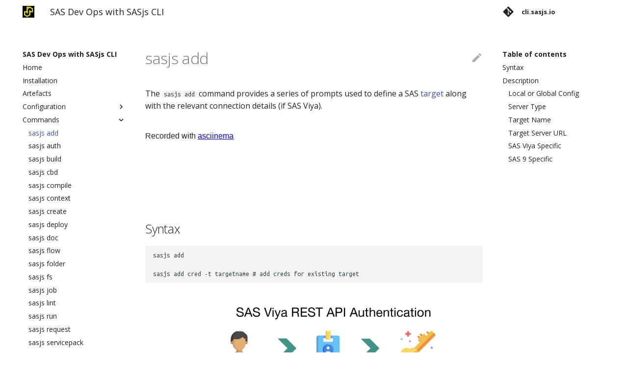

--- FILE ---
content_type: text/html; charset=utf-8
request_url: https://cli.sasjs.io/add/
body_size: 5655
content:

<!doctype html>
<html lang="en" class="no-js">
  <head>
    
      <meta charset="utf-8">
      <meta name="viewport" content="width=device-width,initial-scale=1">
      
        <meta name="description" content="The `sasjs add` command provides a series of prompts used to define a SAS target">
      
      
        <link rel="canonical" href="https://cli.sasjs.io/add/">
      
      
      <link rel="shortcut icon" href="../img/logo/favicon/32.ico">
      <meta name="generator" content="mkdocs-1.1.2, mkdocs-material-6.1.0">
    
    
      
        <title>SASjs Add - SAS Dev Ops with SASjs CLI</title>
      
    
    
      <link rel="stylesheet" href="../assets/stylesheets/main.bc7e593a.min.css">
      
        
        <link rel="stylesheet" href="../assets/stylesheets/palette.ab28b872.min.css">
        
          
          
          <meta name="theme-color" content="#ffffff">
        
      
    
    
    
      
        
        <link href="https://fonts.gstatic.com" rel="preconnect" crossorigin>
        <link rel="stylesheet" href="https://fonts.googleapis.com/css?family=Open+Sans:300,400,400i,700%7CUbuntu+Mono&display=fallback">
        <style>body,input{font-family:"Open Sans",-apple-system,BlinkMacSystemFont,Helvetica,Arial,sans-serif}code,kbd,pre{font-family:"Ubuntu Mono",SFMono-Regular,Consolas,Menlo,monospace}</style>
      
    
    
    
      <link rel="stylesheet" href="../font-awesome.css">
    
    
      
        
<script>window.ga=window.ga||function(){(ga.q=ga.q||[]).push(arguments)},ga.l=+new Date,ga("create","UA-109713029-8","sasjs.io"),ga("set","anonymizeIp",!0),ga("send","pageview"),document.addEventListener("DOMContentLoaded",function(){document.forms.search&&document.forms.search.query.addEventListener("blur",function(){if(this.value){var e=document.location.pathname;ga("send","pageview",e+"?q="+this.value)}})}),document.addEventListener("DOMContentSwitch",function(){ga("send","pageview",document.location.pathname)})</script>
<script async src="https://www.google-analytics.com/analytics.js"></script>
      
    
    
<meta charset="utf-8">
<meta name="viewport" content="width=device-width,initial-scale=1">
<meta name="author" content="Allan Bowe">

<!-- Open Graph / Facebook -->
<meta property="og:locale" content="en_UK" />
<meta property="og:type" content="website">



<meta name="image" property="og:image" content="https://cli.sasjs.io/img/sasjsaddcred.png">
<meta property='og:image:alt' content='SASjs Logo' />
<meta property='og:image:title' content='SASjs Logo' />



<meta name="description" property="og:description" content="The `sasjs add` command provides a series of prompts used to define a SAS target">
<meta property='name:description' content="The `sasjs add` command provides a series of prompts used to define a SAS target" />
<meta property="twitter:description" content="The `sasjs add` command provides a series of prompts used to define a SAS target">




<meta property="og:title" content="SASjs Add">

<meta property="og:author" content="https://www.linkedin.com/company/19117949">


<meta property="og:url" content="https://cli.sasjs.io/add/">
<meta property="twitter:url" content="https://cli.sasjs.io/add/">


<!-- Twitter -->
<meta property="twitter:card" content="summary_large_image">
<meta property="twitter:title" content="The SASjs CLI">
<meta property="twitter:image" content='/img/logo/favicon/32.png'>
<meta property="twitter:image:alt" content="SASjs logo">
<meta property='twitter:image:title' content='SASjs Logo' />
<meta property="twitter:site" content='https://cli.sasjs.io'>
<!-- meta name="twitter:creator" content="@_sasensei_" -->


<meta property="article:author" content="https://www.linkedin.com/company/19117949" />
<meta property="article:publisher" content="https://www.linkedin.com/company/19117949" />

  </head>
  
  
    
    
    
    
    
    <body dir="ltr" data-md-color-scheme="" data-md-color-primary="white" data-md-color-accent="amber">
      
  
    <input class="md-toggle" data-md-toggle="drawer" type="checkbox" id="__drawer" autocomplete="off">
    <input class="md-toggle" data-md-toggle="search" type="checkbox" id="__search" autocomplete="off">
    <label class="md-overlay" for="__drawer"></label>
    <div data-md-component="skip">
      
        
        <a href="#sasjs-add" class="md-skip">
          Skip to content
        </a>
      
    </div>
    <div data-md-component="announce">
      
    </div>
    
      

<header class="md-header" data-md-component="header">
  <nav class="md-header-nav md-grid" aria-label="Header">
    <a href="https://cli.sasjs.io" title="SAS Dev Ops with SASjs CLI" class="md-header-nav__button md-logo" aria-label="SAS Dev Ops with SASjs CLI">
      
  <img src="../img/logo/favicon/32.png" alt="logo">

    </a>
    <label class="md-header-nav__button md-icon" for="__drawer">
      <svg xmlns="http://www.w3.org/2000/svg" viewBox="0 0 24 24"><path d="M3 6h18v2H3V6m0 5h18v2H3v-2m0 5h18v2H3v-2z"/></svg>
    </label>
    <div class="md-header-nav__title" data-md-component="header-title">
      
        <div class="md-header-nav__ellipsis">
          <span class="md-header-nav__topic md-ellipsis">
            SAS Dev Ops with SASjs CLI
          </span>
          <span class="md-header-nav__topic md-ellipsis">
            
              SASjs Add
            
          </span>
        </div>
      
    </div>
    
      <label class="md-header-nav__button md-icon" for="__search">
        <svg xmlns="http://www.w3.org/2000/svg" viewBox="0 0 24 24"><path d="M9.5 3A6.5 6.5 0 0116 9.5c0 1.61-.59 3.09-1.56 4.23l.27.27h.79l5 5-1.5 1.5-5-5v-.79l-.27-.27A6.516 6.516 0 019.5 16 6.5 6.5 0 013 9.5 6.5 6.5 0 019.5 3m0 2C7 5 5 7 5 9.5S7 14 9.5 14 14 12 14 9.5 12 5 9.5 5z"/></svg>
      </label>
      
<div class="md-search" data-md-component="search" role="dialog">
  <label class="md-search__overlay" for="__search"></label>
  <div class="md-search__inner" role="search">
    <form class="md-search__form" name="search">
      <input type="text" class="md-search__input" name="query" aria-label="Search" placeholder="Search" autocapitalize="off" autocorrect="off" autocomplete="off" spellcheck="false" data-md-component="search-query" data-md-state="active">
      <label class="md-search__icon md-icon" for="__search">
        <svg xmlns="http://www.w3.org/2000/svg" viewBox="0 0 24 24"><path d="M9.5 3A6.5 6.5 0 0116 9.5c0 1.61-.59 3.09-1.56 4.23l.27.27h.79l5 5-1.5 1.5-5-5v-.79l-.27-.27A6.516 6.516 0 019.5 16 6.5 6.5 0 013 9.5 6.5 6.5 0 019.5 3m0 2C7 5 5 7 5 9.5S7 14 9.5 14 14 12 14 9.5 12 5 9.5 5z"/></svg>
        <svg xmlns="http://www.w3.org/2000/svg" viewBox="0 0 24 24"><path d="M20 11v2H8l5.5 5.5-1.42 1.42L4.16 12l7.92-7.92L13.5 5.5 8 11h12z"/></svg>
      </label>
      <button type="reset" class="md-search__icon md-icon" aria-label="Clear" data-md-component="search-reset" tabindex="-1">
        <svg xmlns="http://www.w3.org/2000/svg" viewBox="0 0 24 24"><path d="M19 6.41L17.59 5 12 10.59 6.41 5 5 6.41 10.59 12 5 17.59 6.41 19 12 13.41 17.59 19 19 17.59 13.41 12 19 6.41z"/></svg>
      </button>
    </form>
    <div class="md-search__output">
      <div class="md-search__scrollwrap" data-md-scrollfix>
        <div class="md-search-result" data-md-component="search-result">
          <div class="md-search-result__meta">
            Initializing search
          </div>
          <ol class="md-search-result__list"></ol>
        </div>
      </div>
    </div>
  </div>
</div>
    
    
      <div class="md-header-nav__source">
        
<a href="https://github.com/sasjs/cli.sasjs.io/" title="Go to repository" class="md-source">
  <div class="md-source__icon md-icon">
    
    <svg xmlns="http://www.w3.org/2000/svg" viewBox="0 0 448 512"><path d="M439.55 236.05L244 40.45a28.87 28.87 0 00-40.81 0l-40.66 40.63 51.52 51.52c27.06-9.14 52.68 16.77 43.39 43.68l49.66 49.66c34.23-11.8 61.18 31 35.47 56.69-26.49 26.49-70.21-2.87-56-37.34L240.22 199v121.85c25.3 12.54 22.26 41.85 9.08 55a34.34 34.34 0 01-48.55 0c-17.57-17.6-11.07-46.91 11.25-56v-123c-20.8-8.51-24.6-30.74-18.64-45L142.57 101 8.45 235.14a28.86 28.86 0 000 40.81l195.61 195.6a28.86 28.86 0 0040.8 0l194.69-194.69a28.86 28.86 0 000-40.81z"/></svg>
  </div>
  <div class="md-source__repository">
    cli.sasjs.io
  </div>
</a>
      </div>
    
  </nav>
</header>
    
    <div class="md-container" data-md-component="container">
      
      
        
      
      <main class="md-main" data-md-component="main">
        <div class="md-main__inner md-grid">
          
            
              <div class="md-sidebar md-sidebar--primary" data-md-component="navigation">
                <div class="md-sidebar__scrollwrap">
                  <div class="md-sidebar__inner">
                    

<nav class="md-nav md-nav--primary" aria-label="Navigation" data-md-level="0">
  <label class="md-nav__title" for="__drawer">
    <a href="https://cli.sasjs.io" title="SAS Dev Ops with SASjs CLI" class="md-nav__button md-logo" aria-label="SAS Dev Ops with SASjs CLI">
      
  <img src="../img/logo/favicon/32.png" alt="logo">

    </a>
    SAS Dev Ops with SASjs CLI
  </label>
  
    <div class="md-nav__source">
      
<a href="https://github.com/sasjs/cli.sasjs.io/" title="Go to repository" class="md-source">
  <div class="md-source__icon md-icon">
    
    <svg xmlns="http://www.w3.org/2000/svg" viewBox="0 0 448 512"><path d="M439.55 236.05L244 40.45a28.87 28.87 0 00-40.81 0l-40.66 40.63 51.52 51.52c27.06-9.14 52.68 16.77 43.39 43.68l49.66 49.66c34.23-11.8 61.18 31 35.47 56.69-26.49 26.49-70.21-2.87-56-37.34L240.22 199v121.85c25.3 12.54 22.26 41.85 9.08 55a34.34 34.34 0 01-48.55 0c-17.57-17.6-11.07-46.91 11.25-56v-123c-20.8-8.51-24.6-30.74-18.64-45L142.57 101 8.45 235.14a28.86 28.86 0 000 40.81l195.61 195.6a28.86 28.86 0 0040.8 0l194.69-194.69a28.86 28.86 0 000-40.81z"/></svg>
  </div>
  <div class="md-source__repository">
    cli.sasjs.io
  </div>
</a>
    </div>
  
  <ul class="md-nav__list" data-md-scrollfix>
    
      
      
      


  <li class="md-nav__item">
    <a href=".." class="md-nav__link">
      Home
    </a>
  </li>

    
      
      
      


  <li class="md-nav__item">
    <a href="../installation/" class="md-nav__link">
      Installation
    </a>
  </li>

    
      
      
      


  <li class="md-nav__item">
    <a href="../artefacts/" class="md-nav__link">
      Artefacts
    </a>
  </li>

    
      
      
      


  <li class="md-nav__item md-nav__item--nested">
    
      <input class="md-nav__toggle md-toggle" data-md-toggle="nav-4" type="checkbox" id="nav-4">
    
    <label class="md-nav__link" for="nav-4">
      Configuration
      <span class="md-nav__icon md-icon"></span>
    </label>
    <nav class="md-nav" aria-label="Configuration" data-md-level="1">
      <label class="md-nav__title" for="nav-4">
        <span class="md-nav__icon md-icon"></span>
        Configuration
      </label>
      <ul class="md-nav__list" data-md-scrollfix>
        
        
          
          
          


  <li class="md-nav__item">
    <a href="../sasjsconfig/" class="md-nav__link">
      SASjs Config File
    </a>
  </li>

        
          
          
          


  <li class="md-nav__item">
    <a href="../runner/" class="md-nav__link">
      SASjs Runner
    </a>
  </li>

        
          
          
          


  <li class="md-nav__item">
    <a href="../githooks/" class="md-nav__link">
      Git Hooks
    </a>
  </li>

        
          
          
          


  <li class="md-nav__item">
    <a href="../env/" class="md-nav__link">
      ENV File
    </a>
  </li>

        
      </ul>
    </nav>
  </li>

    
      
      
      

  


  <li class="md-nav__item md-nav__item--active md-nav__item--nested">
    
      <input class="md-nav__toggle md-toggle" data-md-toggle="nav-5" type="checkbox" id="nav-5" checked>
    
    <label class="md-nav__link" for="nav-5">
      Commands
      <span class="md-nav__icon md-icon"></span>
    </label>
    <nav class="md-nav" aria-label="Commands" data-md-level="1">
      <label class="md-nav__title" for="nav-5">
        <span class="md-nav__icon md-icon"></span>
        Commands
      </label>
      <ul class="md-nav__list" data-md-scrollfix>
        
        
          
          
          

  


  <li class="md-nav__item md-nav__item--active">
    
    <input class="md-nav__toggle md-toggle" data-md-toggle="toc" type="checkbox" id="__toc">
    
      
    
    
      <label class="md-nav__link md-nav__link--active" for="__toc">
        sasjs add
        <span class="md-nav__icon md-icon"></span>
      </label>
    
    <a href="./" class="md-nav__link md-nav__link--active">
      sasjs add
    </a>
    
      
<nav class="md-nav md-nav--secondary" aria-label="Table of contents">
  
  
    
  
  
    <label class="md-nav__title" for="__toc">
      <span class="md-nav__icon md-icon"></span>
      Table of contents
    </label>
    <ul class="md-nav__list" data-md-scrollfix>
      
        <li class="md-nav__item">
  <a href="#syntax" class="md-nav__link">
    Syntax
  </a>
  
</li>
      
        <li class="md-nav__item">
  <a href="#description" class="md-nav__link">
    Description
  </a>
  
    <nav class="md-nav" aria-label="Description">
      <ul class="md-nav__list">
        
          <li class="md-nav__item">
  <a href="#local-or-global-config" class="md-nav__link">
    Local or Global Config
  </a>
  
</li>
        
          <li class="md-nav__item">
  <a href="#server-type" class="md-nav__link">
    Server Type
  </a>
  
</li>
        
          <li class="md-nav__item">
  <a href="#target-name" class="md-nav__link">
    Target Name
  </a>
  
</li>
        
          <li class="md-nav__item">
  <a href="#target-server-url" class="md-nav__link">
    Target Server URL
  </a>
  
</li>
        
          <li class="md-nav__item">
  <a href="#sas-viya-specific" class="md-nav__link">
    SAS Viya Specific
  </a>
  
</li>
        
          <li class="md-nav__item">
  <a href="#sas-9-specific" class="md-nav__link">
    SAS 9 Specific
  </a>
  
</li>
        
      </ul>
    </nav>
  
</li>
      
    </ul>
  
</nav>
    
  </li>

        
          
          
          


  <li class="md-nav__item">
    <a href="../auth/" class="md-nav__link">
      sasjs auth
    </a>
  </li>

        
          
          
          


  <li class="md-nav__item">
    <a href="../build/" class="md-nav__link">
      sasjs build
    </a>
  </li>

        
          
          
          


  <li class="md-nav__item">
    <a href="../cbd/" class="md-nav__link">
      sasjs cbd
    </a>
  </li>

        
          
          
          


  <li class="md-nav__item">
    <a href="../compile/" class="md-nav__link">
      sasjs compile
    </a>
  </li>

        
          
          
          


  <li class="md-nav__item">
    <a href="../context/" class="md-nav__link">
      sasjs context
    </a>
  </li>

        
          
          
          


  <li class="md-nav__item">
    <a href="../create/" class="md-nav__link">
      sasjs create
    </a>
  </li>

        
          
          
          


  <li class="md-nav__item">
    <a href="../deploy/" class="md-nav__link">
      sasjs deploy
    </a>
  </li>

        
          
          
          


  <li class="md-nav__item">
    <a href="../doc/" class="md-nav__link">
      sasjs doc
    </a>
  </li>

        
          
          
          


  <li class="md-nav__item">
    <a href="../flow/" class="md-nav__link">
      sasjs flow
    </a>
  </li>

        
          
          
          


  <li class="md-nav__item">
    <a href="../folder/" class="md-nav__link">
      sasjs folder
    </a>
  </li>

        
          
          
          


  <li class="md-nav__item">
    <a href="../fs/" class="md-nav__link">
      sasjs fs
    </a>
  </li>

        
          
          
          


  <li class="md-nav__item">
    <a href="../job/" class="md-nav__link">
      sasjs job
    </a>
  </li>

        
          
          
          


  <li class="md-nav__item">
    <a href="../lint/" class="md-nav__link">
      sasjs lint
    </a>
  </li>

        
          
          
          


  <li class="md-nav__item">
    <a href="../run/" class="md-nav__link">
      sasjs run
    </a>
  </li>

        
          
          
          


  <li class="md-nav__item">
    <a href="../request/" class="md-nav__link">
      sasjs request
    </a>
  </li>

        
          
          
          


  <li class="md-nav__item">
    <a href="../servicepack/" class="md-nav__link">
      sasjs servicepack
    </a>
  </li>

        
          
          
          


  <li class="md-nav__item">
    <a href="../snippets/" class="md-nav__link">
      sasjs snippets
    </a>
  </li>

        
          
          
          


  <li class="md-nav__item">
    <a href="../test/" class="md-nav__link">
      sasjs test
    </a>
  </li>

        
      </ul>
    </nav>
  </li>

    
      
      
      


  <li class="md-nav__item">
    <a href="../faq/" class="md-nav__link">
      FAQ
    </a>
  </li>

    
  </ul>
</nav>
                  </div>
                </div>
              </div>
            
            
              <div class="md-sidebar md-sidebar--secondary" data-md-component="toc">
                <div class="md-sidebar__scrollwrap">
                  <div class="md-sidebar__inner">
                    
<nav class="md-nav md-nav--secondary" aria-label="Table of contents">
  
  
    
  
  
    <label class="md-nav__title" for="__toc">
      <span class="md-nav__icon md-icon"></span>
      Table of contents
    </label>
    <ul class="md-nav__list" data-md-scrollfix>
      
        <li class="md-nav__item">
  <a href="#syntax" class="md-nav__link">
    Syntax
  </a>
  
</li>
      
        <li class="md-nav__item">
  <a href="#description" class="md-nav__link">
    Description
  </a>
  
    <nav class="md-nav" aria-label="Description">
      <ul class="md-nav__list">
        
          <li class="md-nav__item">
  <a href="#local-or-global-config" class="md-nav__link">
    Local or Global Config
  </a>
  
</li>
        
          <li class="md-nav__item">
  <a href="#server-type" class="md-nav__link">
    Server Type
  </a>
  
</li>
        
          <li class="md-nav__item">
  <a href="#target-name" class="md-nav__link">
    Target Name
  </a>
  
</li>
        
          <li class="md-nav__item">
  <a href="#target-server-url" class="md-nav__link">
    Target Server URL
  </a>
  
</li>
        
          <li class="md-nav__item">
  <a href="#sas-viya-specific" class="md-nav__link">
    SAS Viya Specific
  </a>
  
</li>
        
          <li class="md-nav__item">
  <a href="#sas-9-specific" class="md-nav__link">
    SAS 9 Specific
  </a>
  
</li>
        
      </ul>
    </nav>
  
</li>
      
    </ul>
  
</nav>
                  </div>
                </div>
              </div>
            
          
          <div class="md-content">
            <article class="md-content__inner md-typeset">
              
                
                  <a href="https://github.com/sasjs/cli.sasjs.io/edit/master/docs/add.md" title="Edit this page" class="md-content__button md-icon">
                    <svg xmlns="http://www.w3.org/2000/svg" viewBox="0 0 24 24"><path d="M20.71 7.04c.39-.39.39-1.04 0-1.41l-2.34-2.34c-.37-.39-1.02-.39-1.41 0l-1.84 1.83 3.75 3.75M3 17.25V21h3.75L17.81 9.93l-3.75-3.75L3 17.25z"/></svg>
                  </a>
                
                
                <h1 id="sasjs-add">sasjs add<a class="headerlink" href="#sasjs-add" title="Permanent link">&para;</a></h1>
<p>The <code>sasjs add</code> command provides a series of prompts used to define a SAS <a href="https://sasjs.io/glossary#target">target</a> along with the relevant connection details (if SAS Viya).</p>
<script id="asciicast-8CZROaVsvobDCumlqgxrhHkE3" src="https://asciinema.org/a/8CZROaVsvobDCumlqgxrhHkE3.js" async></script>

<h2 id="syntax">Syntax<a class="headerlink" href="#syntax" title="Permanent link">&para;</a></h2>
<p><div class="highlight"><pre><span></span><code>sasjs add

sasjs add cred -t targetname # add creds for existing target
</code></pre></div>
<img alt="" src="https://cli.sasjs.io/img/sasjsaddcred.png" /></p>
<h2 id="description">Description<a class="headerlink" href="#description" title="Permanent link">&para;</a></h2>
<h3 id="local-or-global-config">Local or Global Config<a class="headerlink" href="#local-or-global-config" title="Permanent link">&para;</a></h3>
<p>The first prompt requests scope. If Local is chosen, the target configuration will be added in the <code>/sasjs/sasjsconfig.json</code> file, and any credentials (eg tokens) will be saved in a <code>.env.[targetName]</code> file in the current SASjs project directory.</p>
<p>If Global is chosen, the target configuration will be added to a <code>.sasjsrc</code> file in the users home directory. The <code>sasjs</code> command will look for a target here if executed outside of a SASjs project.</p>
<h3 id="server-type">Server Type<a class="headerlink" href="#server-type" title="Permanent link">&para;</a></h3>
<p>The second prompt requests a server type. Options:</p>
<ol>
<li>SAS Viya - works on 3.5 and 4</li>
<li>SAS 9 - to execute code on SAS 9</li>
<li>SASjs - for deploying to <a href="https://github.com/sasjs/server">SASjs Server</a></li>
</ol>
<h3 id="target-name">Target Name<a class="headerlink" href="#target-name" title="Permanent link">&para;</a></h3>
<p>Choose a name for your target. Nearly every SASjs command will take this as input, so you might want to keep it short.</p>
<h3 id="target-server-url">Target Server URL<a class="headerlink" href="#target-server-url" title="Permanent link">&para;</a></h3>
<p>This is the protocol / servername / port of your target, for instance: <code>https://sas.sasjs.com:8080</code></p>
<h3 id="sas-viya-specific">SAS Viya Specific<a class="headerlink" href="#sas-viya-specific" title="Permanent link">&para;</a></h3>
<p>If SAS Viya was chosen as the server type you will be prompted for a Viya Client ID and secret - this is used for connecting to the SAS Viya REST APIs. To autogenerate these you can also check out the <a href="https://sasjs.io/videos/#deploying-and-using-the-viya-token-generator">Viya Token Generator</a>.</p>
<p>Once you have entered the client and secret, you will be given a link - click this to generate the authorisation code (one time step).</p>
<p>The token will eventually expire - the majority of commands will show the link again at this point to refresh the token. To avoid this happening in batch, be sure your token remains valid, eg by setting a longer expiry period.</p>
<script id="asciicast-361849" src="https://asciinema.org/a/361849.js" async></script>

<h3 id="sas-9-specific">SAS 9 Specific<a class="headerlink" href="#sas-9-specific" title="Permanent link">&para;</a></h3>
<p>If SAS 9 was chosen as the serverType then the server name should be chosen (eg SASApp) and the metadata repository in which to deploy the SAS Web Services. Default is Foundation.</p>
<script id="asciicast-361844" src="https://asciinema.org/a/361844.js" async></script>
                
                  
                
              
              
                


              
            </article>
          </div>
        </div>
      </main>
      
        
<footer class="md-footer">
  
    <div class="md-footer-nav">
      <nav class="md-footer-nav__inner md-grid" aria-label="Footer">
        
          <a href="../env/" class="md-footer-nav__link md-footer-nav__link--prev" rel="prev">
            <div class="md-footer-nav__button md-icon">
              <svg xmlns="http://www.w3.org/2000/svg" viewBox="0 0 24 24"><path d="M20 11v2H8l5.5 5.5-1.42 1.42L4.16 12l7.92-7.92L13.5 5.5 8 11h12z"/></svg>
            </div>
            <div class="md-footer-nav__title">
              <div class="md-ellipsis">
                <span class="md-footer-nav__direction">
                  Previous
                </span>
                ENV File
              </div>
            </div>
          </a>
        
        
          <a href="../auth/" class="md-footer-nav__link md-footer-nav__link--next" rel="next">
            <div class="md-footer-nav__title">
              <div class="md-ellipsis">
                <span class="md-footer-nav__direction">
                  Next
                </span>
                sasjs auth
              </div>
            </div>
            <div class="md-footer-nav__button md-icon">
              <svg xmlns="http://www.w3.org/2000/svg" viewBox="0 0 24 24"><path d="M4 11v2h12l-5.5 5.5 1.42 1.42L19.84 12l-7.92-7.92L10.5 5.5 16 11H4z"/></svg>
            </div>
          </a>
        
      </nav>
    </div>
  
  <div class="md-footer-meta md-typeset">
    <div class="md-footer-meta__inner md-grid">
      <div class="md-footer-copyright">
        
          <div class="md-footer-copyright__highlight">
            All rights reserved &copy;2021 Macro People Ltd.
          </div>
        
        Made with
        <a href="https://squidfunk.github.io/mkdocs-material/" target="_blank" rel="noopener">
          Material for MkDocs
        </a>
      </div>
      
    </div>
  </div>
</footer>
      
    </div>
    
<!-- Matomo -->
<script>
  var _paq = window._paq = window._paq || [];
  /* tracker methods like "setCustomDimension" should be called before "trackPageView" */
  _paq.push(['trackPageView']);
  _paq.push(['enableLinkTracking']);
  (function () {
    var u = "https://analytics.4gl.io/";
    _paq.push(['setTrackerUrl', u + 'matomo.php']);
    _paq.push(['setSiteId', '5']);
    var d = document, g = d.createElement('script'), s = d.getElementsByTagName('script')[0];
    g.async = true; g.src = u + 'matomo.js'; s.parentNode.insertBefore(g, s);
  })();
</script>
<!-- End Matomo Code -->


  <script defer src="https://static.cloudflareinsights.com/beacon.min.js/vcd15cbe7772f49c399c6a5babf22c1241717689176015" integrity="sha512-ZpsOmlRQV6y907TI0dKBHq9Md29nnaEIPlkf84rnaERnq6zvWvPUqr2ft8M1aS28oN72PdrCzSjY4U6VaAw1EQ==" data-cf-beacon='{"version":"2024.11.0","token":"f4b3122b681742cdaf4ae1db2ac83df8","r":1,"server_timing":{"name":{"cfCacheStatus":true,"cfEdge":true,"cfExtPri":true,"cfL4":true,"cfOrigin":true,"cfSpeedBrain":true},"location_startswith":null}}' crossorigin="anonymous"></script>
</body>
</html>

--- FILE ---
content_type: text/html; charset=utf-8
request_url: https://asciinema.org/a/8CZROaVsvobDCumlqgxrhHkE3/iframe?
body_size: 1218
content:
<!DOCTYPE html>
<html lang="en">
  <head>
    <meta charset="utf-8">
    <meta name="viewport" content="width=device-width, initial-scale=1">
    <meta name="color-scheme" content="light dark">
    <link rel="stylesheet" href="/assets/iframe-fe196871e915324d2253de8743d98449.css?vsn=d">
  </head>

  <body class="iframe">
    <style>
  section.cinema, div.ap-player {
    --term-color-foreground: #cccccc;
    --term-color-background: #121314;

    --term-color-0: #000000;

    --term-color-1: #dd3c69;

    --term-color-2: #4ebf22;

    --term-color-3: #ddaf3c;

    --term-color-4: #26b0d7;

    --term-color-5: #b954e1;

    --term-color-6: #54e1b9;

    --term-color-7: #d9d9d9;

    --term-color-8: #4d4d4d;

    --term-color-9: #dd3c69;

    --term-color-10: #4ebf22;

    --term-color-11: #ddaf3c;

    --term-color-12: #26b0d7;

    --term-color-13: #b954e1;

    --term-color-14: #54e1b9;

    --term-color-15: #ffffff;

  }
</style>

<div id="player" style="width: 100%"></div>

<p class="powered">
  Recorded with <a href="https://asciinema.org/" target="_top">asciinema</a>
</p>

<script>
  window.addEventListener('load', async function() {
    const opts = {"speed":null,"rows":32,"cols":255,"theme":"asciinema","markers":null,"audioUrl":null,"idleTimeLimit":null,"poster":"data:text/plain,yurec@iMac sasjs-demo % cd myNewProject                                                                                                                                                                                                                        \r\nyurec@iMac myNewProject % tree -L 2                                                                                                                                                                                                                            \r\n.                                                                                                                                                                                                                                                              \r\n├── node_modules                                                                                                                                                                                                                                               \r\n│   └── @sasjs                                                                                                                                                                                                                                                 \r\n├── package-lock.json                                                                                                                                                                                                                                          \r\n├── package.json                                                                                                                                                                                                                                               \r\n└── sasjs                                                                                                                                                                                                                                                      \r\n    ├── build                                                                                                                                                                                                                                                  \r\n    ├── db                                                                                                                                                                                                                                                     \r\n    ├── macros                                                                                                                                                                                                                                                 \r\n    ├── sasjsconfig.json                                                                                                                                                                                                                                       \r\n    ├── services                                                                                                                                                                                                                                               \r\n    └── targets                                                                                                                                                                                                                                                \r\n                                                                                                                                                                                                                                                               \r\n8 directories, 3 files                                                                                                                                                                                                                                         \r\nyurec@iMac myNewProject % sasjs add                                                                                                                                                                                                                            \r\n\u001B[38;5;10mPlease pick a scope for the new target:\u001B[0m\r\n\u001B[38;5;14m1. Local project config file\u001B[0m\r\n\u001B[38;5;14m2. Global config file\u001B[0m\u001B[38;5;8m: \u001B[0m (1)                                                                                                                                                                                                                                    \r\n\u001B[38;5;10mPlease pick a server type:\u001B[0m\r\n\u001B[38;5;14m1. SAS Viya\u001B[0m\r\n\u001B[38;5;14m2. SAS 9\u001B[0m\u001B[38;5;8m: \u001B[0m (1)                                                                                                                                                                                                                                                 \r\n\u001B[38;5;10mPlease enter a target name:\u001B[0m\u001B[38;5;8m: \u001B[0m newTarget                                                                                                                                                                                                                        \r\n\u001B[38;5;10mPlease provide an app location:\u001B[0m\u001B[38;5;8m: \u001B[0m (/Public/app/newTarget)                                                                                                                                                                                                      \r\n\u001B[38;5;10mPlease enter a target server URL (including port, if relevant):\u001B[0m\u001B[38;5;8m: \u001B[0m https://sas.analy\u001B[47;30m \u001B[0m\u001B[?25l","customTerminalFontFamily":null,"terminalLineHeight":null};

    const player = await window.createPlayer(
"/a/8CZROaVsvobDCumlqgxrhHkE3.cast",
      document.getElementById('player'),
      {
        ...opts,
        fit: 'width',
        preload: true
      }
    );

    if (window.parent !== window) {
      player.el.addEventListener('resize', e => {
        const w = e.detail.el.offsetWidth;
        const h = Math.max(document.body.scrollHeight, document.body.offsetHeight);
        window.parent.postMessage({ type: 'bodySize', payload: { width: w, height: h } }, '*');
      });
    }
  });

  window.addEventListener("message", (e) => {
    if (e.data.type === 'textStyle') {
      document.body.style.color = e.data.payload.color;
      document.body.style.fontFamily = `${e.data.payload.fontFamily}, sans-serif`;
      document.body.style.fontSize = e.data.payload.fontSize;
    }
  }, false);
</script>
    <script>
      window.__asciinema__workerUrl = '/js/player-worker.min.js';
    </script>
    <script src="/assets/iframe-c0c6c673ee4ee362a96283a2ae14a27a.js?vsn=d">
    </script>
  </body>
</html>

--- FILE ---
content_type: text/html; charset=utf-8
request_url: https://asciinema.org/a/361849/iframe?
body_size: 948
content:
<!DOCTYPE html>
<html lang="en">
  <head>
    <meta charset="utf-8">
    <meta name="viewport" content="width=device-width, initial-scale=1">
    <meta name="color-scheme" content="light dark">
    <link rel="stylesheet" href="/assets/iframe-fe196871e915324d2253de8743d98449.css?vsn=d">
  </head>

  <body class="iframe">
    <style>
  section.cinema, div.ap-player {
    --term-color-foreground: #cccccc;
    --term-color-background: #121314;

    --term-color-0: #000000;

    --term-color-1: #dd3c69;

    --term-color-2: #4ebf22;

    --term-color-3: #ddaf3c;

    --term-color-4: #26b0d7;

    --term-color-5: #b954e1;

    --term-color-6: #54e1b9;

    --term-color-7: #d9d9d9;

    --term-color-8: #4d4d4d;

    --term-color-9: #dd3c69;

    --term-color-10: #4ebf22;

    --term-color-11: #ddaf3c;

    --term-color-12: #26b0d7;

    --term-color-13: #b954e1;

    --term-color-14: #54e1b9;

    --term-color-15: #ffffff;

  }
</style>

<div id="player" style="width: 100%"></div>

<p class="powered">
  Recorded with <a href="https://asciinema.org/" target="_top">asciinema</a>
</p>

<script>
  window.addEventListener('load', async function() {
    const opts = {"speed":null,"rows":24,"cols":80,"theme":"asciinema","markers":null,"idleTimeLimit":null,"poster":"data:text/plain,\u001B[1;38;5;10m➜  \u001B[0m\u001B[1;38;5;14mgit\u001B[0m sasjs add                                                                \r\n\u001B[38;5;10mPlease pick a scope for the new target:\u001B[0m\r\n\u001B[38;5;14m1. Local project config file\u001B[0m\r\n\u001B[38;5;14m2. Global config file\u001B[0m\u001B[38;5;8m: \u001B[0m (1) 2                                                   \r\n\u001B[38;5;10mPlease pick a server type:\u001B[0m\r\n\u001B[38;5;14m1. SAS Viya\u001B[0m\r\n\u001B[38;5;14m2. SAS 9\u001B[0m\u001B[38;5;8m: \u001B[0m (1) 1                                                                \r\n\u001B[38;5;10mPlease enter a target name:\u001B[0m\u001B[38;5;8m: \u001B[0m myviyaconfig                                      \r\n\u001B[38;5;10mPlease enter a target server URL (including port, if relevant):\u001B[0m\u001B[38;5;8m: \u001B[0m https://sas.an\r\nalytium.co.uk                                                                   \r\n\u001B[38;5;10mPlease enter your SAS Viya app client ID: \u001B[0m\u001B[38;5;8m: \u001B[0m client3FE8C5EE27318BDC             \r\n\u001B[38;5;10mPlease enter your SAS Viya app client secret: \u001B[0m\u001B[38;5;8m: \u001B[0m \u001B[47;30m \u001B[0m\u001B[?25l","audioUrl":null,"customTerminalFontFamily":null,"terminalLineHeight":null};

    const player = await window.createPlayer(
"/a/361849.cast",
      document.getElementById('player'),
      {
        ...opts,
        fit: 'width',
        preload: true
      }
    );

    if (window.parent !== window) {
      player.el.addEventListener('resize', e => {
        const w = e.detail.el.offsetWidth;
        const h = Math.max(document.body.scrollHeight, document.body.offsetHeight);
        window.parent.postMessage({ type: 'bodySize', payload: { width: w, height: h } }, '*');
      });
    }
  });

  window.addEventListener("message", (e) => {
    if (e.data.type === 'textStyle') {
      document.body.style.color = e.data.payload.color;
      document.body.style.fontFamily = `${e.data.payload.fontFamily}, sans-serif`;
      document.body.style.fontSize = e.data.payload.fontSize;
    }
  }, false);
</script>
    <script>
      window.__asciinema__workerUrl = '/js/player-worker.min.js';
    </script>
    <script src="/assets/iframe-c0c6c673ee4ee362a96283a2ae14a27a.js?vsn=d">
    </script>
  </body>
</html>

--- FILE ---
content_type: text/html; charset=utf-8
request_url: https://asciinema.org/a/361844/iframe?
body_size: 880
content:
<!DOCTYPE html>
<html lang="en">
  <head>
    <meta charset="utf-8">
    <meta name="viewport" content="width=device-width, initial-scale=1">
    <meta name="color-scheme" content="light dark">
    <link rel="stylesheet" href="/assets/iframe-fe196871e915324d2253de8743d98449.css?vsn=d">
  </head>

  <body class="iframe">
    <style>
  section.cinema, div.ap-player {
    --term-color-foreground: #cccccc;
    --term-color-background: #121314;

    --term-color-0: #000000;

    --term-color-1: #dd3c69;

    --term-color-2: #4ebf22;

    --term-color-3: #ddaf3c;

    --term-color-4: #26b0d7;

    --term-color-5: #b954e1;

    --term-color-6: #54e1b9;

    --term-color-7: #d9d9d9;

    --term-color-8: #4d4d4d;

    --term-color-9: #dd3c69;

    --term-color-10: #4ebf22;

    --term-color-11: #ddaf3c;

    --term-color-12: #26b0d7;

    --term-color-13: #b954e1;

    --term-color-14: #54e1b9;

    --term-color-15: #ffffff;

  }
</style>

<div id="player" style="width: 100%"></div>

<p class="powered">
  Recorded with <a href="https://asciinema.org/" target="_top">asciinema</a>
</p>

<script>
  window.addEventListener('load', async function() {
    const opts = {"speed":null,"rows":14,"cols":143,"theme":"asciinema","markers":null,"idleTimeLimit":null,"poster":"data:text/plain,\u001B[1;38;5;10m➜  \u001B[0m\u001B[1;38;5;14msasjs.io\u001B[0m \u001B[1;38;5;12mgit:(\u001B[0m\u001B[1;38;5;9mmaster\u001B[0m\u001B[1;38;5;12m) \u001B[0m\u001B[1;38;5;11m✗\u001B[0m sasjs add                                                                                                           \r\n\u001B[38;5;10mPlease pick a scope for the new target:\u001B[0m\r\n\u001B[38;5;14m1. Local project config file\u001B[0m\r\n\u001B[38;5;14m2. Global config file\u001B[0m\u001B[38;5;8m: \u001B[0m (1) 2                                                                                                                  \r\n\u001B[38;5;10mPlease pick a server type:\u001B[0m\r\n\u001B[38;5;14m1. SAS Viya\u001B[0m\r\n\u001B[38;5;14m2. SAS 9\u001B[0m\u001B[38;5;8m: \u001B[0m (1) 2                                                                                                                               \r\n\u001B[38;5;10mPlease enter a target name:\u001B[0m\u001B[38;5;8m: \u001B[0m mysascon\u001B[47;30m \u001B[0m\u001B[?25l","audioUrl":null,"customTerminalFontFamily":null,"terminalLineHeight":null};

    const player = await window.createPlayer(
"/a/361844.cast",
      document.getElementById('player'),
      {
        ...opts,
        fit: 'width',
        preload: true
      }
    );

    if (window.parent !== window) {
      player.el.addEventListener('resize', e => {
        const w = e.detail.el.offsetWidth;
        const h = Math.max(document.body.scrollHeight, document.body.offsetHeight);
        window.parent.postMessage({ type: 'bodySize', payload: { width: w, height: h } }, '*');
      });
    }
  });

  window.addEventListener("message", (e) => {
    if (e.data.type === 'textStyle') {
      document.body.style.color = e.data.payload.color;
      document.body.style.fontFamily = `${e.data.payload.fontFamily}, sans-serif`;
      document.body.style.fontSize = e.data.payload.fontSize;
    }
  }, false);
</script>
    <script>
      window.__asciinema__workerUrl = '/js/player-worker.min.js';
    </script>
    <script src="/assets/iframe-c0c6c673ee4ee362a96283a2ae14a27a.js?vsn=d">
    </script>
  </body>
</html>

--- FILE ---
content_type: text/css
request_url: https://asciinema.org/assets/iframe-fe196871e915324d2253de8743d98449.css?vsn=d
body_size: 6442
content:
@font-face{font-family:FiraCode Nerd Font;font-stretch:normal;font-style:normal;font-weight:400;src:local(Fira Code Regular Nerd Font Complete Mono),local(Fira Code Regular Nerd Font Complete),url("/fonts/Fira Code Regular Nerd Font Complete Mono.ttf") format("truetype")}@font-face{font-family:FiraCode Nerd Font;font-stretch:normal;font-style:normal;font-weight:700;src:local(Fira Code Bold Nerd Font Complete Mono),local(Fira Code Bold Nerd Font Complete),url("/fonts/Fira Code Bold Nerd Font Complete Mono.ttf") format("truetype")}@font-face{font-family:JetBrainsMono Nerd Font;font-stretch:normal;font-style:normal;font-weight:400;src:local(JetBrains Mono Regular Nerd Font Complete Mono),local(JetBrains Mono Regular Nerd Font Complete),url("/fonts/JetBrains Mono Regular Nerd Font Complete Mono.ttf") format("truetype")}@font-face{font-family:JetBrainsMono Nerd Font;font-stretch:normal;font-style:normal;font-weight:700;src:local(JetBrains Mono Bold Nerd Font Complete Mono),local(JetBrains Mono Bold Nerd Font Complete),url("/fonts/JetBrains Mono Bold Nerd Font Complete Mono.ttf") format("truetype")}@font-face{font-family:JetBrainsMono Nerd Font;font-stretch:normal;font-style:italic;font-weight:400;src:local(JetBrains Mono Italic Nerd Font Complete Mono),local(JetBrains Mono Italic Nerd Font Complete),url("/fonts/JetBrains Mono Italic Nerd Font Complete Mono.ttf") format("truetype")}@font-face{font-family:JetBrainsMono Nerd Font;font-stretch:normal;font-style:italic;font-weight:700;src:local(JetBrains Mono Bold Italic Nerd Font Complete Mono),local(JetBrains Mono Bold Italic Nerd Font Complete),url("/fonts/JetBrains Mono Bold Italic Nerd Font Complete Mono.ttf") format("truetype")}div.ap-wrapper{display:flex;height:100%;justify-content:center;outline:none}div.ap-wrapper .title-bar{background-color:#000c;box-sizing:initial;color:#fff;display:none;font-family:sans-serif;font-size:20px;left:0;line-height:1em;padding:15px;position:absolute;right:0;top:-78px;transition:top .15s linear}div.ap-wrapper .title-bar img{height:48px;margin-right:16px;vertical-align:middle}div.ap-wrapper .title-bar a{color:#fff;text-decoration:underline}div.ap-wrapper .title-bar a:hover{text-decoration:none}div.ap-wrapper:-webkit-full-screen{align-items:center;background-color:#000;width:100%}div.ap-wrapper:fullscreen{align-items:center;background-color:#000;width:100%}div.ap-wrapper:-webkit-full-screen .title-bar{display:initial}div.ap-wrapper:fullscreen .title-bar{display:initial}div.ap-wrapper:-webkit-full-screen.hud .title-bar{top:0}div.ap-wrapper:fullscreen.hud .title-bar{top:0}div.ap-wrapper div.ap-player{background-color:var(--term-color-background);border-radius:4px;box-sizing:initial;display:inline-block;font-size:15px;max-width:100%;overflow:hidden;padding:0;position:relative;text-align:left}.ap-player{--term-color-foreground:#fff;--term-color-background:#000;--term-color-0:var(--term-color-foreground);--term-color-1:var(--term-color-foreground);--term-color-2:var(--term-color-foreground);--term-color-3:var(--term-color-foreground);--term-color-4:var(--term-color-foreground);--term-color-5:var(--term-color-foreground);--term-color-6:var(--term-color-foreground);--term-color-7:var(--term-color-foreground);--term-color-8:var(--term-color-0);--term-color-9:var(--term-color-1);--term-color-10:var(--term-color-2);--term-color-11:var(--term-color-3);--term-color-12:var(--term-color-4);--term-color-13:var(--term-color-5);--term-color-14:var(--term-color-6);--term-color-15:var(--term-color-7)}.ap-player .fg-0{--fg:var(--term-color-0)}.ap-player .bg-0{--bg:var(--term-color-0)}.ap-player .fg-1{--fg:var(--term-color-1)}.ap-player .bg-1{--bg:var(--term-color-1)}.ap-player .fg-2{--fg:var(--term-color-2)}.ap-player .bg-2{--bg:var(--term-color-2)}.ap-player .fg-3{--fg:var(--term-color-3)}.ap-player .bg-3{--bg:var(--term-color-3)}.ap-player .fg-4{--fg:var(--term-color-4)}.ap-player .bg-4{--bg:var(--term-color-4)}.ap-player .fg-5{--fg:var(--term-color-5)}.ap-player .bg-5{--bg:var(--term-color-5)}.ap-player .fg-6{--fg:var(--term-color-6)}.ap-player .bg-6{--bg:var(--term-color-6)}.ap-player .fg-7{--fg:var(--term-color-7)}.ap-player .bg-7{--bg:var(--term-color-7)}.ap-player .fg-8{--fg:var(--term-color-8)}.ap-player .bg-8{--bg:var(--term-color-8)}.ap-player .fg-9{--fg:var(--term-color-9)}.ap-player .bg-9{--bg:var(--term-color-9)}.ap-player .fg-10{--fg:var(--term-color-10)}.ap-player .bg-10{--bg:var(--term-color-10)}.ap-player .fg-11{--fg:var(--term-color-11)}.ap-player .bg-11{--bg:var(--term-color-11)}.ap-player .fg-12{--fg:var(--term-color-12)}.ap-player .bg-12{--bg:var(--term-color-12)}.ap-player .fg-13{--fg:var(--term-color-13)}.ap-player .bg-13{--bg:var(--term-color-13)}.ap-player .fg-14{--fg:var(--term-color-14)}.ap-player .bg-14{--bg:var(--term-color-14)}.ap-player .fg-15{--fg:var(--term-color-15)}.ap-player .bg-15{--bg:var(--term-color-15)}.ap-player .fg-10,.ap-player .fg-11,.ap-player .fg-12,.ap-player .fg-13,.ap-player .fg-14,.ap-player .fg-15,.ap-player .fg-8,.ap-player .fg-9{font-weight:700}pre.ap-terminal{word-wrap:normal;background-color:var(--term-color-background);border-color:var(--term-color-background);border-radius:0;border-style:solid;border-width:.75em;box-sizing:initial;color:var(--term-color-foreground);cursor:text;display:block;font-family:Consolas,Menlo,Bitstream Vera Sans Mono,monospace,Powerline Symbols;font-variant-ligatures:none;line-height:var(--term-line-height);margin:0;outline:none;overflow:hidden;padding:0;white-space:pre;word-break:normal}pre.ap-terminal .ap-line{letter-spacing:normal;overflow:hidden}pre.ap-terminal .ap-line span{display:inline-block;height:100%;padding:0}pre.ap-terminal .ap-line{display:block;height:var(--term-line-height);position:relative;width:100%}pre.ap-terminal .ap-line span{background-color:var(--bg);color:var(--fg);left:calc(100%*var(--offset)/var(--term-cols));position:absolute}pre.ap-terminal .ap-line .ap-inverse{background-color:var(--fg);color:var(--bg)}pre.ap-terminal .ap-line .cp-2580{border-top:calc(var(--term-line-height)*.5) solid var(--fg);box-sizing:border-box}pre.ap-terminal .ap-line .cp-2581{border-bottom:calc(var(--term-line-height)*.125) solid var(--fg);box-sizing:border-box}pre.ap-terminal .ap-line .cp-2582{border-bottom:calc(var(--term-line-height)*.25) solid var(--fg);box-sizing:border-box}pre.ap-terminal .ap-line .cp-2583{border-bottom:calc(var(--term-line-height)*.375) solid var(--fg);box-sizing:border-box}pre.ap-terminal .ap-line .cp-2584{border-bottom:calc(var(--term-line-height)*.5) solid var(--fg);box-sizing:border-box}pre.ap-terminal .ap-line .cp-2585{border-bottom:calc(var(--term-line-height)*.625) solid var(--fg);box-sizing:border-box}pre.ap-terminal .ap-line .cp-2586{border-bottom:calc(var(--term-line-height)*.75) solid var(--fg);box-sizing:border-box}pre.ap-terminal .ap-line .cp-2587{border-bottom:calc(var(--term-line-height)*.875) solid var(--fg);box-sizing:border-box}pre.ap-terminal .ap-line .cp-2588{background-color:var(--fg)}pre.ap-terminal .ap-line .cp-2589{border-left:.875ch solid var(--fg);box-sizing:border-box}pre.ap-terminal .ap-line .cp-258a{border-left:.75ch solid var(--fg);box-sizing:border-box}pre.ap-terminal .ap-line .cp-258b{border-left:.625ch solid var(--fg);box-sizing:border-box}pre.ap-terminal .ap-line .cp-258c{border-left:.5ch solid var(--fg);box-sizing:border-box}pre.ap-terminal .ap-line .cp-258d{border-left:.375ch solid var(--fg);box-sizing:border-box}pre.ap-terminal .ap-line .cp-258e{border-left:.25ch solid var(--fg);box-sizing:border-box}pre.ap-terminal .ap-line .cp-258f{border-left:.125ch solid var(--fg);box-sizing:border-box}pre.ap-terminal .ap-line .cp-2590{border-right:.5ch solid var(--fg);box-sizing:border-box}pre.ap-terminal .ap-line .cp-2591{background-color:color-mix(in srgb,var(--fg) 25%,var(--bg))}pre.ap-terminal .ap-line .cp-2592{background-color:color-mix(in srgb,var(--fg) 50%,var(--bg))}pre.ap-terminal .ap-line .cp-2593{background-color:color-mix(in srgb,var(--fg) 75%,var(--bg))}pre.ap-terminal .ap-line .cp-2594{border-top:calc(var(--term-line-height)*.125) solid var(--fg);box-sizing:border-box}pre.ap-terminal .ap-line .cp-2595{border-right:.125ch solid var(--fg);box-sizing:border-box}pre.ap-terminal .ap-line .cp-2596{border-right:.5ch solid var(--bg)}pre.ap-terminal .ap-line .cp-2596,pre.ap-terminal .ap-line .cp-2597{background-color:var(--fg);border-top:calc(var(--term-line-height)*.5) solid var(--bg);box-sizing:border-box}pre.ap-terminal .ap-line .cp-2597{border-left:.5ch solid var(--bg)}pre.ap-terminal .ap-line .cp-2598{background-color:var(--fg);border-bottom:calc(var(--term-line-height)*.5) solid var(--bg);border-right:.5ch solid var(--bg);box-sizing:border-box}pre.ap-terminal .ap-line .cp-2599{border-bottom:calc(var(--term-line-height)*.5) solid var(--fg);border-left:.5ch solid var(--fg);box-sizing:border-box}pre.ap-terminal .ap-line .cp-259a{box-sizing:border-box}pre.ap-terminal .ap-line .cp-259a:after,pre.ap-terminal .ap-line .cp-259a:before{background-color:var(--fg);content:"";height:calc(var(--term-line-height)*.5);position:absolute;width:.5ch}pre.ap-terminal .ap-line .cp-259a:before{left:0;top:0}pre.ap-terminal .ap-line .cp-259a:after{bottom:0;right:0}pre.ap-terminal .ap-line .cp-259b{border-left:.5ch solid var(--fg)}pre.ap-terminal .ap-line .cp-259b,pre.ap-terminal .ap-line .cp-259c{border-top:calc(var(--term-line-height)*.5) solid var(--fg);box-sizing:border-box}pre.ap-terminal .ap-line .cp-259c{border-right:.5ch solid var(--fg)}pre.ap-terminal .ap-line .cp-259d{background-color:var(--fg);border-bottom:calc(var(--term-line-height)*.5) solid var(--bg);border-left:.5ch solid var(--bg);box-sizing:border-box}pre.ap-terminal .ap-line .cp-259e{box-sizing:border-box}pre.ap-terminal .ap-line .cp-259e:after,pre.ap-terminal .ap-line .cp-259e:before{background-color:var(--fg);content:"";height:calc(var(--term-line-height)*.5);position:absolute;width:.5ch}pre.ap-terminal .ap-line .cp-259e:before{right:0;top:0}pre.ap-terminal .ap-line .cp-259e:after{bottom:0;left:0}pre.ap-terminal .ap-line .cp-259f{border-bottom:calc(var(--term-line-height)*.5) solid var(--fg);border-right:.5ch solid var(--fg);box-sizing:border-box}pre.ap-terminal .ap-line .cp-e0b0{border-left:1ch solid var(--fg)}pre.ap-terminal .ap-line .cp-e0b0,pre.ap-terminal .ap-line .cp-e0b2{border-bottom:calc(var(--term-line-height)*.5) solid #0000;border-top:calc(var(--term-line-height)*.5) solid #0000;box-sizing:border-box}pre.ap-terminal .ap-line .cp-e0b2{border-right:1ch solid var(--fg)}pre.ap-terminal.ap-cursor-on .ap-line .ap-cursor{background-color:var(--fg);border-radius:.05em;color:var(--bg)}pre.ap-terminal.ap-cursor-on .ap-line .ap-cursor.ap-inverse{background-color:var(--bg);color:var(--fg)}pre.ap-terminal:not(.ap-blink) .ap-line .ap-blink{border-color:#0000;color:#0000}pre.ap-terminal .ap-bright{font-weight:700}pre.ap-terminal .ap-faint{opacity:.5}pre.ap-terminal .ap-underline{text-decoration:underline}pre.ap-terminal .ap-italic{font-style:italic}pre.ap-terminal .ap-strikethrough{text-decoration:line-through}.ap-line span{--fg:var(--term-color-foreground);--bg:var(--term-color-background)}div.ap-player div.ap-control-bar{align-items:stretch;border-top:2px solid color-mix(in oklab,var(--term-color-background) 80%,var(--term-color-foreground));bottom:0;box-sizing:initial;color:var(--term-color-foreground);display:flex;height:32px;justify-content:space-between;left:0;line-height:1;opacity:0;position:absolute;transition:opacity .15s linear;-webkit-user-select:none;-moz-user-select:none;user-select:none;width:100%;z-index:30}div.ap-player div.ap-control-bar *{box-sizing:inherit}div.ap-control-bar svg.ap-icon path{fill:var(--term-color-foreground)}div.ap-control-bar span.ap-button{cursor:pointer;display:flex;flex:0 0 auto}div.ap-control-bar span.ap-playback-button{height:12px;margin:0 0 0 2px;padding:10px;width:12px}div.ap-control-bar span.ap-playback-button svg{height:12px;width:12px}div.ap-control-bar span.ap-timer{cursor:default;display:flex;flex:0 0 auto;font-size:13px;height:100%;line-height:100%;margin:0 10px;min-width:50px;text-align:center}div.ap-control-bar span.ap-timer span{font-family:Consolas,Menlo,Bitstream Vera Sans Mono,monospace;font-size:inherit;font-weight:600;margin:auto}div.ap-control-bar span.ap-timer .ap-time-remaining,div.ap-control-bar span.ap-timer:hover .ap-time-elapsed{display:none}div.ap-control-bar span.ap-timer:hover .ap-time-remaining{display:flex}div.ap-control-bar .ap-progressbar{display:block;flex:1 1 auto;height:100%;padding:0 10px}div.ap-control-bar .ap-progressbar .ap-bar{cursor:default;display:block;font-size:0;height:100%;position:relative}div.ap-control-bar .ap-progressbar .ap-bar .ap-gutter{display:block;height:3px;left:0;position:absolute;right:0;top:15px}div.ap-control-bar .ap-progressbar .ap-bar .ap-gutter-empty{background-color:color-mix(in oklab,var(--term-color-foreground) 20%,var(--term-color-background))}div.ap-control-bar .ap-progressbar .ap-bar .ap-gutter-full{background-color:var(--term-color-foreground);border-radius:3px;transform-origin:left center;width:100%}div.ap-control-bar.ap-seekable .ap-progressbar .ap-bar{cursor:pointer}div.ap-control-bar .ap-fullscreen-button{height:14px;margin:0 2px 0 4px;padding:9px;width:14px}div.ap-control-bar .ap-fullscreen-button svg{height:14px;width:14px}div.ap-control-bar .ap-fullscreen-button svg.ap-icon-fullscreen-on{display:inline}div.ap-control-bar .ap-fullscreen-button svg.ap-icon-fullscreen-off{display:none}div.ap-control-bar .ap-fullscreen-button .ap-tooltip{left:auto;right:5px;transform:none}div.ap-control-bar .ap-kbd-button{height:14px;margin:0 0 0 4px;padding:9px}div.ap-control-bar .ap-kbd-button svg{height:14px;width:26px}div.ap-control-bar .ap-kbd-button .ap-tooltip{left:auto;right:5px;transform:none}div.ap-control-bar .ap-speaker-button{margin:0 0 0 4px;padding:6px 9px;position:relative;width:19px}div.ap-control-bar .ap-speaker-button svg{width:19px}div.ap-control-bar .ap-speaker-button .ap-tooltip{left:-50%;transform:none}div.ap-wrapper.ap-hud .ap-control-bar{opacity:1}div.ap-wrapper:-webkit-full-screen .ap-fullscreen-button svg.ap-icon-fullscreen-on{display:none}div.ap-wrapper:fullscreen .ap-fullscreen-button svg.ap-icon-fullscreen-on{display:none}div.ap-wrapper:-webkit-full-screen .ap-fullscreen-button svg.ap-icon-fullscreen-off{display:inline}div.ap-wrapper:fullscreen .ap-fullscreen-button svg.ap-icon-fullscreen-off{display:inline}span.ap-progressbar span.ap-marker-container{bottom:0;display:block;margin-left:-10px;position:absolute;top:0;width:21px}span.ap-marker-container span.ap-marker{background-color:color-mix(in oklab,var(--term-color-foreground) 33%,var(--term-color-background));border-radius:50%;bottom:12px;display:block;left:7px;position:absolute;right:7px;top:13px;transition:top .1s,bottom .1s,left .1s,right .1s,background-color .1s}span.ap-marker-container span.ap-marker.ap-marker-past{background-color:var(--term-color-foreground)}span.ap-marker-container span.ap-marker:hover,span.ap-marker-container:hover span.ap-marker{background-color:var(--term-color-foreground);bottom:10px;left:5px;right:5px;top:11px}.ap-tooltip-container span.ap-tooltip{background-color:var(--term-color-foreground);border-radius:4px;bottom:100%;color:var(--term-color-background);font-family:Consolas,Menlo,Bitstream Vera Sans Mono,monospace;font-size:13px;font-weight:700;left:50%;line-height:2em;padding:0 .5em;position:absolute;text-align:center;transform:translateX(-50%);visibility:hidden;white-space:nowrap;z-index:1}.ap-tooltip-container:hover span.ap-tooltip{visibility:visible}.ap-player .ap-overlay{align-items:center;background-position:50%;background-repeat:no-repeat;bottom:0;display:flex;justify-content:center;left:0;position:absolute;right:0;top:0;z-index:10}.ap-player .ap-overlay-start{cursor:pointer}.ap-player .ap-overlay-start .ap-play-button{bottom:0;color:#fff;font-size:0;height:80px;left:0;margin:auto;max-height:66%;position:absolute;right:0;text-align:center;top:0}.ap-player .ap-overlay-start .ap-play-button div{height:100%}.ap-player .ap-overlay-start .ap-play-button div span{display:block;height:100%}.ap-player .ap-overlay-start .ap-play-button div span svg{display:inline-block;height:100%}.ap-player .ap-overlay-start .ap-play-button svg{filter:drop-shadow(0 0 5px rgba(0,0,0,.4))}.ap-player .ap-overlay-loading .ap-loader{animation:ap-loader-rotation 1s linear infinite;border-color:#ffffff4d #ffffff80 #ffffffb3 #fff;border-color:color-mix(in srgb,var(--term-color-foreground) 30%,var(--term-color-background)) color-mix(in srgb,var(--term-color-foreground) 50%,var(--term-color-background)) color-mix(in srgb,var(--term-color-foreground) 70%,var(--term-color-background)) color-mix(in srgb,var(--term-color-foreground) 100%,var(--term-color-background));border-radius:50%;border-style:solid;border-width:10px;box-sizing:border-box;display:inline-block;height:48px;position:relative;width:48px}.ap-player .ap-overlay-info{background-color:var(--term-color-background)}.ap-player .ap-overlay-info span{color:var(--term-color-foreground);font-family:Consolas,Menlo,Bitstream Vera Sans Mono,monospace,Powerline Symbols;font-size:2em;font-variant-ligatures:none}.ap-player .ap-overlay-info span .ap-line{letter-spacing:normal;overflow:hidden}.ap-player .ap-overlay-info span .ap-line span{display:inline-block;height:100%;padding:0}.ap-player .ap-overlay-help{background-color:#000c;container-type:inline-size}.ap-player .ap-overlay-help>div{box-sizing:border-box;color:var(--term-color-foreground);font-family:Consolas,Menlo,Bitstream Vera Sans Mono,monospace,Powerline Symbols;font-size:18px;font-variant-ligatures:none;margin-bottom:32px;max-height:85%;max-width:85%}.ap-player .ap-overlay-help>div .ap-line{letter-spacing:normal;overflow:hidden}.ap-player .ap-overlay-help>div .ap-line span{display:inline-block;height:100%;padding:0}.ap-player .ap-overlay-help>div div{background-color:var(--term-color-background);border:1px solid color-mix(in oklab,var(--term-color-background) 90%,var(--term-color-foreground));border-radius:6px;font-size:calc(min(1.9cqw, 18px));padding:calc(min(4cqw, 40px))}.ap-player .ap-overlay-help>div div p{font-weight:700;margin:0 0 2em}.ap-player .ap-overlay-help>div div ul{list-style:none;padding:0}.ap-player .ap-overlay-help>div div ul li{margin:0 0 .75em}.ap-player .ap-overlay-help>div div kbd{background-color:var(--term-color-foreground);border:none;border-radius:.2em;color:var(--term-color-background);font-family:inherit;font-size:.85em;margin:0;padding:.2em .5em}.ap-player .ap-overlay-error span{font-size:8em}.ap-player .slide-enter-active{transition:opacity .2s}.ap-player .slide-enter-active.ap-was-playing{transition:top .2s ease-out,opacity .2s}.ap-player .slide-exit-active{transition:top .2s ease-in,opacity .2s}.ap-player .slide-enter{opacity:0;top:-50%}.ap-player .slide-enter-to{top:0}.ap-player .slide-enter,.ap-player .slide-enter-to,.ap-player .slide-exit,.ap-player .slide-exit-to{bottom:auto;height:100%}.ap-player .slide-exit{top:0}.ap-player .slide-exit-to{opacity:0;top:-50%}@keyframes ap-loader-rotation{0%{transform:rotate(0deg)}to{transform:rotate(1turn)}}.ap-terminal .fg-16{--fg:#000}.ap-terminal .bg-16{--bg:#000}.ap-terminal .fg-17{--fg:#00005f}.ap-terminal .bg-17{--bg:#00005f}.ap-terminal .fg-18{--fg:#000087}.ap-terminal .bg-18{--bg:#000087}.ap-terminal .fg-19{--fg:#0000af}.ap-terminal .bg-19{--bg:#0000af}.ap-terminal .fg-20{--fg:#0000d7}.ap-terminal .bg-20{--bg:#0000d7}.ap-terminal .fg-21{--fg:#00f}.ap-terminal .bg-21{--bg:#00f}.ap-terminal .fg-22{--fg:#005f00}.ap-terminal .bg-22{--bg:#005f00}.ap-terminal .fg-23{--fg:#005f5f}.ap-terminal .bg-23{--bg:#005f5f}.ap-terminal .fg-24{--fg:#005f87}.ap-terminal .bg-24{--bg:#005f87}.ap-terminal .fg-25{--fg:#005faf}.ap-terminal .bg-25{--bg:#005faf}.ap-terminal .fg-26{--fg:#005fd7}.ap-terminal .bg-26{--bg:#005fd7}.ap-terminal .fg-27{--fg:#005fff}.ap-terminal .bg-27{--bg:#005fff}.ap-terminal .fg-28{--fg:#008700}.ap-terminal .bg-28{--bg:#008700}.ap-terminal .fg-29{--fg:#00875f}.ap-terminal .bg-29{--bg:#00875f}.ap-terminal .fg-30{--fg:#008787}.ap-terminal .bg-30{--bg:#008787}.ap-terminal .fg-31{--fg:#0087af}.ap-terminal .bg-31{--bg:#0087af}.ap-terminal .fg-32{--fg:#0087d7}.ap-terminal .bg-32{--bg:#0087d7}.ap-terminal .fg-33{--fg:#0087ff}.ap-terminal .bg-33{--bg:#0087ff}.ap-terminal .fg-34{--fg:#00af00}.ap-terminal .bg-34{--bg:#00af00}.ap-terminal .fg-35{--fg:#00af5f}.ap-terminal .bg-35{--bg:#00af5f}.ap-terminal .fg-36{--fg:#00af87}.ap-terminal .bg-36{--bg:#00af87}.ap-terminal .fg-37{--fg:#00afaf}.ap-terminal .bg-37{--bg:#00afaf}.ap-terminal .fg-38{--fg:#00afd7}.ap-terminal .bg-38{--bg:#00afd7}.ap-terminal .fg-39{--fg:#00afff}.ap-terminal .bg-39{--bg:#00afff}.ap-terminal .fg-40{--fg:#00d700}.ap-terminal .bg-40{--bg:#00d700}.ap-terminal .fg-41{--fg:#00d75f}.ap-terminal .bg-41{--bg:#00d75f}.ap-terminal .fg-42{--fg:#00d787}.ap-terminal .bg-42{--bg:#00d787}.ap-terminal .fg-43{--fg:#00d7af}.ap-terminal .bg-43{--bg:#00d7af}.ap-terminal .fg-44{--fg:#00d7d7}.ap-terminal .bg-44{--bg:#00d7d7}.ap-terminal .fg-45{--fg:#00d7ff}.ap-terminal .bg-45{--bg:#00d7ff}.ap-terminal .fg-46{--fg:#0f0}.ap-terminal .bg-46{--bg:#0f0}.ap-terminal .fg-47{--fg:#00ff5f}.ap-terminal .bg-47{--bg:#00ff5f}.ap-terminal .fg-48{--fg:#00ff87}.ap-terminal .bg-48{--bg:#00ff87}.ap-terminal .fg-49{--fg:#00ffaf}.ap-terminal .bg-49{--bg:#00ffaf}.ap-terminal .fg-50{--fg:#00ffd7}.ap-terminal .bg-50{--bg:#00ffd7}.ap-terminal .fg-51{--fg:#0ff}.ap-terminal .bg-51{--bg:#0ff}.ap-terminal .fg-52{--fg:#5f0000}.ap-terminal .bg-52{--bg:#5f0000}.ap-terminal .fg-53{--fg:#5f005f}.ap-terminal .bg-53{--bg:#5f005f}.ap-terminal .fg-54{--fg:#5f0087}.ap-terminal .bg-54{--bg:#5f0087}.ap-terminal .fg-55{--fg:#5f00af}.ap-terminal .bg-55{--bg:#5f00af}.ap-terminal .fg-56{--fg:#5f00d7}.ap-terminal .bg-56{--bg:#5f00d7}.ap-terminal .fg-57{--fg:#5f00ff}.ap-terminal .bg-57{--bg:#5f00ff}.ap-terminal .fg-58{--fg:#5f5f00}.ap-terminal .bg-58{--bg:#5f5f00}.ap-terminal .fg-59{--fg:#5f5f5f}.ap-terminal .bg-59{--bg:#5f5f5f}.ap-terminal .fg-60{--fg:#5f5f87}.ap-terminal .bg-60{--bg:#5f5f87}.ap-terminal .fg-61{--fg:#5f5faf}.ap-terminal .bg-61{--bg:#5f5faf}.ap-terminal .fg-62{--fg:#5f5fd7}.ap-terminal .bg-62{--bg:#5f5fd7}.ap-terminal .fg-63{--fg:#5f5fff}.ap-terminal .bg-63{--bg:#5f5fff}.ap-terminal .fg-64{--fg:#5f8700}.ap-terminal .bg-64{--bg:#5f8700}.ap-terminal .fg-65{--fg:#5f875f}.ap-terminal .bg-65{--bg:#5f875f}.ap-terminal .fg-66{--fg:#5f8787}.ap-terminal .bg-66{--bg:#5f8787}.ap-terminal .fg-67{--fg:#5f87af}.ap-terminal .bg-67{--bg:#5f87af}.ap-terminal .fg-68{--fg:#5f87d7}.ap-terminal .bg-68{--bg:#5f87d7}.ap-terminal .fg-69{--fg:#5f87ff}.ap-terminal .bg-69{--bg:#5f87ff}.ap-terminal .fg-70{--fg:#5faf00}.ap-terminal .bg-70{--bg:#5faf00}.ap-terminal .fg-71{--fg:#5faf5f}.ap-terminal .bg-71{--bg:#5faf5f}.ap-terminal .fg-72{--fg:#5faf87}.ap-terminal .bg-72{--bg:#5faf87}.ap-terminal .fg-73{--fg:#5fafaf}.ap-terminal .bg-73{--bg:#5fafaf}.ap-terminal .fg-74{--fg:#5fafd7}.ap-terminal .bg-74{--bg:#5fafd7}.ap-terminal .fg-75{--fg:#5fafff}.ap-terminal .bg-75{--bg:#5fafff}.ap-terminal .fg-76{--fg:#5fd700}.ap-terminal .bg-76{--bg:#5fd700}.ap-terminal .fg-77{--fg:#5fd75f}.ap-terminal .bg-77{--bg:#5fd75f}.ap-terminal .fg-78{--fg:#5fd787}.ap-terminal .bg-78{--bg:#5fd787}.ap-terminal .fg-79{--fg:#5fd7af}.ap-terminal .bg-79{--bg:#5fd7af}.ap-terminal .fg-80{--fg:#5fd7d7}.ap-terminal .bg-80{--bg:#5fd7d7}.ap-terminal .fg-81{--fg:#5fd7ff}.ap-terminal .bg-81{--bg:#5fd7ff}.ap-terminal .fg-82{--fg:#5fff00}.ap-terminal .bg-82{--bg:#5fff00}.ap-terminal .fg-83{--fg:#5fff5f}.ap-terminal .bg-83{--bg:#5fff5f}.ap-terminal .fg-84{--fg:#5fff87}.ap-terminal .bg-84{--bg:#5fff87}.ap-terminal .fg-85{--fg:#5fffaf}.ap-terminal .bg-85{--bg:#5fffaf}.ap-terminal .fg-86{--fg:#5fffd7}.ap-terminal .bg-86{--bg:#5fffd7}.ap-terminal .fg-87{--fg:#5fffff}.ap-terminal .bg-87{--bg:#5fffff}.ap-terminal .fg-88{--fg:#870000}.ap-terminal .bg-88{--bg:#870000}.ap-terminal .fg-89{--fg:#87005f}.ap-terminal .bg-89{--bg:#87005f}.ap-terminal .fg-90{--fg:#870087}.ap-terminal .bg-90{--bg:#870087}.ap-terminal .fg-91{--fg:#8700af}.ap-terminal .bg-91{--bg:#8700af}.ap-terminal .fg-92{--fg:#8700d7}.ap-terminal .bg-92{--bg:#8700d7}.ap-terminal .fg-93{--fg:#8700ff}.ap-terminal .bg-93{--bg:#8700ff}.ap-terminal .fg-94{--fg:#875f00}.ap-terminal .bg-94{--bg:#875f00}.ap-terminal .fg-95{--fg:#875f5f}.ap-terminal .bg-95{--bg:#875f5f}.ap-terminal .fg-96{--fg:#875f87}.ap-terminal .bg-96{--bg:#875f87}.ap-terminal .fg-97{--fg:#875faf}.ap-terminal .bg-97{--bg:#875faf}.ap-terminal .fg-98{--fg:#875fd7}.ap-terminal .bg-98{--bg:#875fd7}.ap-terminal .fg-99{--fg:#875fff}.ap-terminal .bg-99{--bg:#875fff}.ap-terminal .fg-100{--fg:#878700}.ap-terminal .bg-100{--bg:#878700}.ap-terminal .fg-101{--fg:#87875f}.ap-terminal .bg-101{--bg:#87875f}.ap-terminal .fg-102{--fg:#878787}.ap-terminal .bg-102{--bg:#878787}.ap-terminal .fg-103{--fg:#8787af}.ap-terminal .bg-103{--bg:#8787af}.ap-terminal .fg-104{--fg:#8787d7}.ap-terminal .bg-104{--bg:#8787d7}.ap-terminal .fg-105{--fg:#8787ff}.ap-terminal .bg-105{--bg:#8787ff}.ap-terminal .fg-106{--fg:#87af00}.ap-terminal .bg-106{--bg:#87af00}.ap-terminal .fg-107{--fg:#87af5f}.ap-terminal .bg-107{--bg:#87af5f}.ap-terminal .fg-108{--fg:#87af87}.ap-terminal .bg-108{--bg:#87af87}.ap-terminal .fg-109{--fg:#87afaf}.ap-terminal .bg-109{--bg:#87afaf}.ap-terminal .fg-110{--fg:#87afd7}.ap-terminal .bg-110{--bg:#87afd7}.ap-terminal .fg-111{--fg:#87afff}.ap-terminal .bg-111{--bg:#87afff}.ap-terminal .fg-112{--fg:#87d700}.ap-terminal .bg-112{--bg:#87d700}.ap-terminal .fg-113{--fg:#87d75f}.ap-terminal .bg-113{--bg:#87d75f}.ap-terminal .fg-114{--fg:#87d787}.ap-terminal .bg-114{--bg:#87d787}.ap-terminal .fg-115{--fg:#87d7af}.ap-terminal .bg-115{--bg:#87d7af}.ap-terminal .fg-116{--fg:#87d7d7}.ap-terminal .bg-116{--bg:#87d7d7}.ap-terminal .fg-117{--fg:#87d7ff}.ap-terminal .bg-117{--bg:#87d7ff}.ap-terminal .fg-118{--fg:#87ff00}.ap-terminal .bg-118{--bg:#87ff00}.ap-terminal .fg-119{--fg:#87ff5f}.ap-terminal .bg-119{--bg:#87ff5f}.ap-terminal .fg-120{--fg:#87ff87}.ap-terminal .bg-120{--bg:#87ff87}.ap-terminal .fg-121{--fg:#87ffaf}.ap-terminal .bg-121{--bg:#87ffaf}.ap-terminal .fg-122{--fg:#87ffd7}.ap-terminal .bg-122{--bg:#87ffd7}.ap-terminal .fg-123{--fg:#87ffff}.ap-terminal .bg-123{--bg:#87ffff}.ap-terminal .fg-124{--fg:#af0000}.ap-terminal .bg-124{--bg:#af0000}.ap-terminal .fg-125{--fg:#af005f}.ap-terminal .bg-125{--bg:#af005f}.ap-terminal .fg-126{--fg:#af0087}.ap-terminal .bg-126{--bg:#af0087}.ap-terminal .fg-127{--fg:#af00af}.ap-terminal .bg-127{--bg:#af00af}.ap-terminal .fg-128{--fg:#af00d7}.ap-terminal .bg-128{--bg:#af00d7}.ap-terminal .fg-129{--fg:#af00ff}.ap-terminal .bg-129{--bg:#af00ff}.ap-terminal .fg-130{--fg:#af5f00}.ap-terminal .bg-130{--bg:#af5f00}.ap-terminal .fg-131{--fg:#af5f5f}.ap-terminal .bg-131{--bg:#af5f5f}.ap-terminal .fg-132{--fg:#af5f87}.ap-terminal .bg-132{--bg:#af5f87}.ap-terminal .fg-133{--fg:#af5faf}.ap-terminal .bg-133{--bg:#af5faf}.ap-terminal .fg-134{--fg:#af5fd7}.ap-terminal .bg-134{--bg:#af5fd7}.ap-terminal .fg-135{--fg:#af5fff}.ap-terminal .bg-135{--bg:#af5fff}.ap-terminal .fg-136{--fg:#af8700}.ap-terminal .bg-136{--bg:#af8700}.ap-terminal .fg-137{--fg:#af875f}.ap-terminal .bg-137{--bg:#af875f}.ap-terminal .fg-138{--fg:#af8787}.ap-terminal .bg-138{--bg:#af8787}.ap-terminal .fg-139{--fg:#af87af}.ap-terminal .bg-139{--bg:#af87af}.ap-terminal .fg-140{--fg:#af87d7}.ap-terminal .bg-140{--bg:#af87d7}.ap-terminal .fg-141{--fg:#af87ff}.ap-terminal .bg-141{--bg:#af87ff}.ap-terminal .fg-142{--fg:#afaf00}.ap-terminal .bg-142{--bg:#afaf00}.ap-terminal .fg-143{--fg:#afaf5f}.ap-terminal .bg-143{--bg:#afaf5f}.ap-terminal .fg-144{--fg:#afaf87}.ap-terminal .bg-144{--bg:#afaf87}.ap-terminal .fg-145{--fg:#afafaf}.ap-terminal .bg-145{--bg:#afafaf}.ap-terminal .fg-146{--fg:#afafd7}.ap-terminal .bg-146{--bg:#afafd7}.ap-terminal .fg-147{--fg:#afafff}.ap-terminal .bg-147{--bg:#afafff}.ap-terminal .fg-148{--fg:#afd700}.ap-terminal .bg-148{--bg:#afd700}.ap-terminal .fg-149{--fg:#afd75f}.ap-terminal .bg-149{--bg:#afd75f}.ap-terminal .fg-150{--fg:#afd787}.ap-terminal .bg-150{--bg:#afd787}.ap-terminal .fg-151{--fg:#afd7af}.ap-terminal .bg-151{--bg:#afd7af}.ap-terminal .fg-152{--fg:#afd7d7}.ap-terminal .bg-152{--bg:#afd7d7}.ap-terminal .fg-153{--fg:#afd7ff}.ap-terminal .bg-153{--bg:#afd7ff}.ap-terminal .fg-154{--fg:#afff00}.ap-terminal .bg-154{--bg:#afff00}.ap-terminal .fg-155{--fg:#afff5f}.ap-terminal .bg-155{--bg:#afff5f}.ap-terminal .fg-156{--fg:#afff87}.ap-terminal .bg-156{--bg:#afff87}.ap-terminal .fg-157{--fg:#afffaf}.ap-terminal .bg-157{--bg:#afffaf}.ap-terminal .fg-158{--fg:#afffd7}.ap-terminal .bg-158{--bg:#afffd7}.ap-terminal .fg-159{--fg:#afffff}.ap-terminal .bg-159{--bg:#afffff}.ap-terminal .fg-160{--fg:#d70000}.ap-terminal .bg-160{--bg:#d70000}.ap-terminal .fg-161{--fg:#d7005f}.ap-terminal .bg-161{--bg:#d7005f}.ap-terminal .fg-162{--fg:#d70087}.ap-terminal .bg-162{--bg:#d70087}.ap-terminal .fg-163{--fg:#d700af}.ap-terminal .bg-163{--bg:#d700af}.ap-terminal .fg-164{--fg:#d700d7}.ap-terminal .bg-164{--bg:#d700d7}.ap-terminal .fg-165{--fg:#d700ff}.ap-terminal .bg-165{--bg:#d700ff}.ap-terminal .fg-166{--fg:#d75f00}.ap-terminal .bg-166{--bg:#d75f00}.ap-terminal .fg-167{--fg:#d75f5f}.ap-terminal .bg-167{--bg:#d75f5f}.ap-terminal .fg-168{--fg:#d75f87}.ap-terminal .bg-168{--bg:#d75f87}.ap-terminal .fg-169{--fg:#d75faf}.ap-terminal .bg-169{--bg:#d75faf}.ap-terminal .fg-170{--fg:#d75fd7}.ap-terminal .bg-170{--bg:#d75fd7}.ap-terminal .fg-171{--fg:#d75fff}.ap-terminal .bg-171{--bg:#d75fff}.ap-terminal .fg-172{--fg:#d78700}.ap-terminal .bg-172{--bg:#d78700}.ap-terminal .fg-173{--fg:#d7875f}.ap-terminal .bg-173{--bg:#d7875f}.ap-terminal .fg-174{--fg:#d78787}.ap-terminal .bg-174{--bg:#d78787}.ap-terminal .fg-175{--fg:#d787af}.ap-terminal .bg-175{--bg:#d787af}.ap-terminal .fg-176{--fg:#d787d7}.ap-terminal .bg-176{--bg:#d787d7}.ap-terminal .fg-177{--fg:#d787ff}.ap-terminal .bg-177{--bg:#d787ff}.ap-terminal .fg-178{--fg:#d7af00}.ap-terminal .bg-178{--bg:#d7af00}.ap-terminal .fg-179{--fg:#d7af5f}.ap-terminal .bg-179{--bg:#d7af5f}.ap-terminal .fg-180{--fg:#d7af87}.ap-terminal .bg-180{--bg:#d7af87}.ap-terminal .fg-181{--fg:#d7afaf}.ap-terminal .bg-181{--bg:#d7afaf}.ap-terminal .fg-182{--fg:#d7afd7}.ap-terminal .bg-182{--bg:#d7afd7}.ap-terminal .fg-183{--fg:#d7afff}.ap-terminal .bg-183{--bg:#d7afff}.ap-terminal .fg-184{--fg:#d7d700}.ap-terminal .bg-184{--bg:#d7d700}.ap-terminal .fg-185{--fg:#d7d75f}.ap-terminal .bg-185{--bg:#d7d75f}.ap-terminal .fg-186{--fg:#d7d787}.ap-terminal .bg-186{--bg:#d7d787}.ap-terminal .fg-187{--fg:#d7d7af}.ap-terminal .bg-187{--bg:#d7d7af}.ap-terminal .fg-188{--fg:#d7d7d7}.ap-terminal .bg-188{--bg:#d7d7d7}.ap-terminal .fg-189{--fg:#d7d7ff}.ap-terminal .bg-189{--bg:#d7d7ff}.ap-terminal .fg-190{--fg:#d7ff00}.ap-terminal .bg-190{--bg:#d7ff00}.ap-terminal .fg-191{--fg:#d7ff5f}.ap-terminal .bg-191{--bg:#d7ff5f}.ap-terminal .fg-192{--fg:#d7ff87}.ap-terminal .bg-192{--bg:#d7ff87}.ap-terminal .fg-193{--fg:#d7ffaf}.ap-terminal .bg-193{--bg:#d7ffaf}.ap-terminal .fg-194{--fg:#d7ffd7}.ap-terminal .bg-194{--bg:#d7ffd7}.ap-terminal .fg-195{--fg:#d7ffff}.ap-terminal .bg-195{--bg:#d7ffff}.ap-terminal .fg-196{--fg:red}.ap-terminal .bg-196{--bg:red}.ap-terminal .fg-197{--fg:#ff005f}.ap-terminal .bg-197{--bg:#ff005f}.ap-terminal .fg-198{--fg:#ff0087}.ap-terminal .bg-198{--bg:#ff0087}.ap-terminal .fg-199{--fg:#ff00af}.ap-terminal .bg-199{--bg:#ff00af}.ap-terminal .fg-200{--fg:#ff00d7}.ap-terminal .bg-200{--bg:#ff00d7}.ap-terminal .fg-201{--fg:#f0f}.ap-terminal .bg-201{--bg:#f0f}.ap-terminal .fg-202{--fg:#ff5f00}.ap-terminal .bg-202{--bg:#ff5f00}.ap-terminal .fg-203{--fg:#ff5f5f}.ap-terminal .bg-203{--bg:#ff5f5f}.ap-terminal .fg-204{--fg:#ff5f87}.ap-terminal .bg-204{--bg:#ff5f87}.ap-terminal .fg-205{--fg:#ff5faf}.ap-terminal .bg-205{--bg:#ff5faf}.ap-terminal .fg-206{--fg:#ff5fd7}.ap-terminal .bg-206{--bg:#ff5fd7}.ap-terminal .fg-207{--fg:#ff5fff}.ap-terminal .bg-207{--bg:#ff5fff}.ap-terminal .fg-208{--fg:#ff8700}.ap-terminal .bg-208{--bg:#ff8700}.ap-terminal .fg-209{--fg:#ff875f}.ap-terminal .bg-209{--bg:#ff875f}.ap-terminal .fg-210{--fg:#ff8787}.ap-terminal .bg-210{--bg:#ff8787}.ap-terminal .fg-211{--fg:#ff87af}.ap-terminal .bg-211{--bg:#ff87af}.ap-terminal .fg-212{--fg:#ff87d7}.ap-terminal .bg-212{--bg:#ff87d7}.ap-terminal .fg-213{--fg:#ff87ff}.ap-terminal .bg-213{--bg:#ff87ff}.ap-terminal .fg-214{--fg:#ffaf00}.ap-terminal .bg-214{--bg:#ffaf00}.ap-terminal .fg-215{--fg:#ffaf5f}.ap-terminal .bg-215{--bg:#ffaf5f}.ap-terminal .fg-216{--fg:#ffaf87}.ap-terminal .bg-216{--bg:#ffaf87}.ap-terminal .fg-217{--fg:#ffafaf}.ap-terminal .bg-217{--bg:#ffafaf}.ap-terminal .fg-218{--fg:#ffafd7}.ap-terminal .bg-218{--bg:#ffafd7}.ap-terminal .fg-219{--fg:#ffafff}.ap-terminal .bg-219{--bg:#ffafff}.ap-terminal .fg-220{--fg:gold}.ap-terminal .bg-220{--bg:gold}.ap-terminal .fg-221{--fg:#ffd75f}.ap-terminal .bg-221{--bg:#ffd75f}.ap-terminal .fg-222{--fg:#ffd787}.ap-terminal .bg-222{--bg:#ffd787}.ap-terminal .fg-223{--fg:#ffd7af}.ap-terminal .bg-223{--bg:#ffd7af}.ap-terminal .fg-224{--fg:#ffd7d7}.ap-terminal .bg-224{--bg:#ffd7d7}.ap-terminal .fg-225{--fg:#ffd7ff}.ap-terminal .bg-225{--bg:#ffd7ff}.ap-terminal .fg-226{--fg:#ff0}.ap-terminal .bg-226{--bg:#ff0}.ap-terminal .fg-227{--fg:#ffff5f}.ap-terminal .bg-227{--bg:#ffff5f}.ap-terminal .fg-228{--fg:#ffff87}.ap-terminal .bg-228{--bg:#ffff87}.ap-terminal .fg-229{--fg:#ffffaf}.ap-terminal .bg-229{--bg:#ffffaf}.ap-terminal .fg-230{--fg:#ffffd7}.ap-terminal .bg-230{--bg:#ffffd7}.ap-terminal .fg-231{--fg:#fff}.ap-terminal .bg-231{--bg:#fff}.ap-terminal .fg-232{--fg:#080808}.ap-terminal .bg-232{--bg:#080808}.ap-terminal .fg-233{--fg:#121212}.ap-terminal .bg-233{--bg:#121212}.ap-terminal .fg-234{--fg:#1c1c1c}.ap-terminal .bg-234{--bg:#1c1c1c}.ap-terminal .fg-235{--fg:#262626}.ap-terminal .bg-235{--bg:#262626}.ap-terminal .fg-236{--fg:#303030}.ap-terminal .bg-236{--bg:#303030}.ap-terminal .fg-237{--fg:#3a3a3a}.ap-terminal .bg-237{--bg:#3a3a3a}.ap-terminal .fg-238{--fg:#444}.ap-terminal .bg-238{--bg:#444}.ap-terminal .fg-239{--fg:#4e4e4e}.ap-terminal .bg-239{--bg:#4e4e4e}.ap-terminal .fg-240{--fg:#585858}.ap-terminal .bg-240{--bg:#585858}.ap-terminal .fg-241{--fg:#626262}.ap-terminal .bg-241{--bg:#626262}.ap-terminal .fg-242{--fg:#6c6c6c}.ap-terminal .bg-242{--bg:#6c6c6c}.ap-terminal .fg-243{--fg:#767676}.ap-terminal .bg-243{--bg:#767676}.ap-terminal .fg-244{--fg:grey}.ap-terminal .bg-244{--bg:grey}.ap-terminal .fg-245{--fg:#8a8a8a}.ap-terminal .bg-245{--bg:#8a8a8a}.ap-terminal .fg-246{--fg:#949494}.ap-terminal .bg-246{--bg:#949494}.ap-terminal .fg-247{--fg:#9e9e9e}.ap-terminal .bg-247{--bg:#9e9e9e}.ap-terminal .fg-248{--fg:#a8a8a8}.ap-terminal .bg-248{--bg:#a8a8a8}.ap-terminal .fg-249{--fg:#b2b2b2}.ap-terminal .bg-249{--bg:#b2b2b2}.ap-terminal .fg-250{--fg:#bcbcbc}.ap-terminal .bg-250{--bg:#bcbcbc}.ap-terminal .fg-251{--fg:#c6c6c6}.ap-terminal .bg-251{--bg:#c6c6c6}.ap-terminal .fg-252{--fg:#d0d0d0}.ap-terminal .bg-252{--bg:#d0d0d0}.ap-terminal .fg-253{--fg:#dadada}.ap-terminal .bg-253{--bg:#dadada}.ap-terminal .fg-254{--fg:#e4e4e4}.ap-terminal .bg-254{--bg:#e4e4e4}.ap-terminal .fg-255{--fg:#eee}.ap-terminal .bg-255{--bg:#eee}.asciinema-player-theme-asciinema{--term-color-foreground:#ccc;--term-color-background:#121314;--term-color-0:#000;--term-color-1:#dd3c69;--term-color-2:#4ebf22;--term-color-3:#ddaf3c;--term-color-4:#26b0d7;--term-color-5:#b954e1;--term-color-6:#54e1b9;--term-color-7:#d9d9d9;--term-color-8:#4d4d4d;--term-color-9:#dd3c69;--term-color-10:#4ebf22;--term-color-11:#ddaf3c;--term-color-12:#26b0d7;--term-color-13:#b954e1;--term-color-14:#54e1b9;--term-color-15:#fff}.asciinema-player-theme-dracula{--term-color-foreground:#f8f8f2;--term-color-background:#282a36;--term-color-0:#21222c;--term-color-1:#f55;--term-color-2:#50fa7b;--term-color-3:#f1fa8c;--term-color-4:#bd93f9;--term-color-5:#ff79c6;--term-color-6:#8be9fd;--term-color-7:#f8f8f2;--term-color-8:#6272a4;--term-color-9:#ff6e6e;--term-color-10:#69ff94;--term-color-11:#ffffa5;--term-color-12:#d6acff;--term-color-13:#ff92df;--term-color-14:#a4ffff;--term-color-15:#fff}.asciinema-player-theme-monokai{--term-color-foreground:#f8f8f2;--term-color-background:#272822;--term-color-0:#272822;--term-color-1:#f92672;--term-color-2:#a6e22e;--term-color-3:#f4bf75;--term-color-4:#66d9ef;--term-color-5:#ae81ff;--term-color-6:#a1efe4;--term-color-7:#f8f8f2;--term-color-8:#75715e;--term-color-15:#f9f8f5}.asciinema-player-theme-nord{--term-color-foreground:#eceff4;--term-color-background:#2e3440;--term-color-0:#3b4252;--term-color-1:#bf616a;--term-color-2:#a3be8c;--term-color-3:#ebcb8b;--term-color-4:#81a1c1;--term-color-5:#b48ead;--term-color-6:#88c0d0;--term-color-7:#eceff4}.asciinema-player-theme-seti{--term-color-foreground:#cacecd;--term-color-background:#111213;--term-color-0:#323232;--term-color-1:#c22832;--term-color-2:#8ec43d;--term-color-3:#e0c64f;--term-color-4:#43a5d5;--term-color-5:#8b57b5;--term-color-6:#8ec43d;--term-color-7:#eee;--term-color-15:#fff}.asciinema-player-theme-solarized-dark{--term-color-foreground:#839496;--term-color-background:#002b36;--term-color-0:#073642;--term-color-1:#dc322f;--term-color-2:#859900;--term-color-3:#b58900;--term-color-4:#268bd2;--term-color-5:#d33682;--term-color-6:#2aa198;--term-color-7:#eee8d5;--term-color-8:#002b36;--term-color-9:#cb4b16;--term-color-10:#586e75;--term-color-11:#657b83;--term-color-12:#839496;--term-color-13:#6c71c4;--term-color-14:#93a1a1;--term-color-15:#fdf6e3}.asciinema-player-theme-solarized-light{--term-color-foreground:#657b83;--term-color-background:#fdf6e3;--term-color-0:#073642;--term-color-1:#dc322f;--term-color-2:#859900;--term-color-3:#b58900;--term-color-4:#268bd2;--term-color-5:#d33682;--term-color-6:#2aa198;--term-color-7:#eee8d5;--term-color-8:#002b36;--term-color-9:#cb4b16;--term-color-10:#586e75;--term-color-11:#657c83;--term-color-12:#839496;--term-color-13:#6c71c4;--term-color-14:#93a1a1;--term-color-15:#fdf6e3}.asciinema-player-theme-solarized-light .ap-overlay-start .ap-play-button svg .ap-play-btn-fill{fill:var(--term-color-1)}.asciinema-player-theme-solarized-light .ap-overlay-start .ap-play-button svg .ap-play-btn-stroke{stroke:var(--term-color-1)}.asciinema-player-theme-tango{--term-color-foreground:#ccc;--term-color-background:#121314;--term-color-0:#000;--term-color-1:#c00;--term-color-2:#4e9a06;--term-color-3:#c4a000;--term-color-4:#3465a4;--term-color-5:#75507b;--term-color-6:#06989a;--term-color-7:#d3d7cf;--term-color-8:#555753;--term-color-9:#ef2929;--term-color-10:#8ae234;--term-color-11:#fce94f;--term-color-12:#729fcf;--term-color-13:#ad7fa8;--term-color-14:#34e2e2;--term-color-15:#eeeeec}.asciinema-player-theme-gruvbox-dark{--term-color-foreground:#fbf1c7;--term-color-background:#282828;--term-color-0:#282828;--term-color-1:#cc241d;--term-color-2:#98971a;--term-color-3:#d79921;--term-color-4:#458588;--term-color-5:#b16286;--term-color-6:#689d6a;--term-color-7:#a89984;--term-color-8:#7c6f65;--term-color-9:#fb4934;--term-color-10:#b8bb26;--term-color-11:#fabd2f;--term-color-12:#83a598;--term-color-13:#d3869b;--term-color-14:#8ec07c;--term-color-15:#fbf1c7}@font-face{font-family:Powerline Symbols;src:local("Powerline Symbols"),local("PowerlineSymbols"),url(/fonts/PowerlineSymbols-16d842d90121c528e972bd3af66cf5e0.otf?vsn=d) format("opentype")}body.iframe{background-color:initial;color:#333;font-family:sans-serif;margin:0;padding:0;.powered{font-size:13px;margin:8px 0 0;text-align:right;a{color:inherit;font-weight:600;text-decoration:none;&:hover{text-decoration:underline}}}}

--- FILE ---
content_type: text/css
request_url: https://asciinema.org/assets/iframe-fe196871e915324d2253de8743d98449.css?vsn=d
body_size: 6431
content:
@font-face{font-family:FiraCode Nerd Font;font-stretch:normal;font-style:normal;font-weight:400;src:local(Fira Code Regular Nerd Font Complete Mono),local(Fira Code Regular Nerd Font Complete),url("/fonts/Fira Code Regular Nerd Font Complete Mono.ttf") format("truetype")}@font-face{font-family:FiraCode Nerd Font;font-stretch:normal;font-style:normal;font-weight:700;src:local(Fira Code Bold Nerd Font Complete Mono),local(Fira Code Bold Nerd Font Complete),url("/fonts/Fira Code Bold Nerd Font Complete Mono.ttf") format("truetype")}@font-face{font-family:JetBrainsMono Nerd Font;font-stretch:normal;font-style:normal;font-weight:400;src:local(JetBrains Mono Regular Nerd Font Complete Mono),local(JetBrains Mono Regular Nerd Font Complete),url("/fonts/JetBrains Mono Regular Nerd Font Complete Mono.ttf") format("truetype")}@font-face{font-family:JetBrainsMono Nerd Font;font-stretch:normal;font-style:normal;font-weight:700;src:local(JetBrains Mono Bold Nerd Font Complete Mono),local(JetBrains Mono Bold Nerd Font Complete),url("/fonts/JetBrains Mono Bold Nerd Font Complete Mono.ttf") format("truetype")}@font-face{font-family:JetBrainsMono Nerd Font;font-stretch:normal;font-style:italic;font-weight:400;src:local(JetBrains Mono Italic Nerd Font Complete Mono),local(JetBrains Mono Italic Nerd Font Complete),url("/fonts/JetBrains Mono Italic Nerd Font Complete Mono.ttf") format("truetype")}@font-face{font-family:JetBrainsMono Nerd Font;font-stretch:normal;font-style:italic;font-weight:700;src:local(JetBrains Mono Bold Italic Nerd Font Complete Mono),local(JetBrains Mono Bold Italic Nerd Font Complete),url("/fonts/JetBrains Mono Bold Italic Nerd Font Complete Mono.ttf") format("truetype")}div.ap-wrapper{display:flex;height:100%;justify-content:center;outline:none}div.ap-wrapper .title-bar{background-color:#000c;box-sizing:initial;color:#fff;display:none;font-family:sans-serif;font-size:20px;left:0;line-height:1em;padding:15px;position:absolute;right:0;top:-78px;transition:top .15s linear}div.ap-wrapper .title-bar img{height:48px;margin-right:16px;vertical-align:middle}div.ap-wrapper .title-bar a{color:#fff;text-decoration:underline}div.ap-wrapper .title-bar a:hover{text-decoration:none}div.ap-wrapper:-webkit-full-screen{align-items:center;background-color:#000;width:100%}div.ap-wrapper:fullscreen{align-items:center;background-color:#000;width:100%}div.ap-wrapper:-webkit-full-screen .title-bar{display:initial}div.ap-wrapper:fullscreen .title-bar{display:initial}div.ap-wrapper:-webkit-full-screen.hud .title-bar{top:0}div.ap-wrapper:fullscreen.hud .title-bar{top:0}div.ap-wrapper div.ap-player{background-color:var(--term-color-background);border-radius:4px;box-sizing:initial;display:inline-block;font-size:15px;max-width:100%;overflow:hidden;padding:0;position:relative;text-align:left}.ap-player{--term-color-foreground:#fff;--term-color-background:#000;--term-color-0:var(--term-color-foreground);--term-color-1:var(--term-color-foreground);--term-color-2:var(--term-color-foreground);--term-color-3:var(--term-color-foreground);--term-color-4:var(--term-color-foreground);--term-color-5:var(--term-color-foreground);--term-color-6:var(--term-color-foreground);--term-color-7:var(--term-color-foreground);--term-color-8:var(--term-color-0);--term-color-9:var(--term-color-1);--term-color-10:var(--term-color-2);--term-color-11:var(--term-color-3);--term-color-12:var(--term-color-4);--term-color-13:var(--term-color-5);--term-color-14:var(--term-color-6);--term-color-15:var(--term-color-7)}.ap-player .fg-0{--fg:var(--term-color-0)}.ap-player .bg-0{--bg:var(--term-color-0)}.ap-player .fg-1{--fg:var(--term-color-1)}.ap-player .bg-1{--bg:var(--term-color-1)}.ap-player .fg-2{--fg:var(--term-color-2)}.ap-player .bg-2{--bg:var(--term-color-2)}.ap-player .fg-3{--fg:var(--term-color-3)}.ap-player .bg-3{--bg:var(--term-color-3)}.ap-player .fg-4{--fg:var(--term-color-4)}.ap-player .bg-4{--bg:var(--term-color-4)}.ap-player .fg-5{--fg:var(--term-color-5)}.ap-player .bg-5{--bg:var(--term-color-5)}.ap-player .fg-6{--fg:var(--term-color-6)}.ap-player .bg-6{--bg:var(--term-color-6)}.ap-player .fg-7{--fg:var(--term-color-7)}.ap-player .bg-7{--bg:var(--term-color-7)}.ap-player .fg-8{--fg:var(--term-color-8)}.ap-player .bg-8{--bg:var(--term-color-8)}.ap-player .fg-9{--fg:var(--term-color-9)}.ap-player .bg-9{--bg:var(--term-color-9)}.ap-player .fg-10{--fg:var(--term-color-10)}.ap-player .bg-10{--bg:var(--term-color-10)}.ap-player .fg-11{--fg:var(--term-color-11)}.ap-player .bg-11{--bg:var(--term-color-11)}.ap-player .fg-12{--fg:var(--term-color-12)}.ap-player .bg-12{--bg:var(--term-color-12)}.ap-player .fg-13{--fg:var(--term-color-13)}.ap-player .bg-13{--bg:var(--term-color-13)}.ap-player .fg-14{--fg:var(--term-color-14)}.ap-player .bg-14{--bg:var(--term-color-14)}.ap-player .fg-15{--fg:var(--term-color-15)}.ap-player .bg-15{--bg:var(--term-color-15)}.ap-player .fg-10,.ap-player .fg-11,.ap-player .fg-12,.ap-player .fg-13,.ap-player .fg-14,.ap-player .fg-15,.ap-player .fg-8,.ap-player .fg-9{font-weight:700}pre.ap-terminal{word-wrap:normal;background-color:var(--term-color-background);border-color:var(--term-color-background);border-radius:0;border-style:solid;border-width:.75em;box-sizing:initial;color:var(--term-color-foreground);cursor:text;display:block;font-family:Consolas,Menlo,Bitstream Vera Sans Mono,monospace,Powerline Symbols;font-variant-ligatures:none;line-height:var(--term-line-height);margin:0;outline:none;overflow:hidden;padding:0;white-space:pre;word-break:normal}pre.ap-terminal .ap-line{letter-spacing:normal;overflow:hidden}pre.ap-terminal .ap-line span{display:inline-block;height:100%;padding:0}pre.ap-terminal .ap-line{display:block;height:var(--term-line-height);position:relative;width:100%}pre.ap-terminal .ap-line span{background-color:var(--bg);color:var(--fg);left:calc(100%*var(--offset)/var(--term-cols));position:absolute}pre.ap-terminal .ap-line .ap-inverse{background-color:var(--fg);color:var(--bg)}pre.ap-terminal .ap-line .cp-2580{border-top:calc(var(--term-line-height)*.5) solid var(--fg);box-sizing:border-box}pre.ap-terminal .ap-line .cp-2581{border-bottom:calc(var(--term-line-height)*.125) solid var(--fg);box-sizing:border-box}pre.ap-terminal .ap-line .cp-2582{border-bottom:calc(var(--term-line-height)*.25) solid var(--fg);box-sizing:border-box}pre.ap-terminal .ap-line .cp-2583{border-bottom:calc(var(--term-line-height)*.375) solid var(--fg);box-sizing:border-box}pre.ap-terminal .ap-line .cp-2584{border-bottom:calc(var(--term-line-height)*.5) solid var(--fg);box-sizing:border-box}pre.ap-terminal .ap-line .cp-2585{border-bottom:calc(var(--term-line-height)*.625) solid var(--fg);box-sizing:border-box}pre.ap-terminal .ap-line .cp-2586{border-bottom:calc(var(--term-line-height)*.75) solid var(--fg);box-sizing:border-box}pre.ap-terminal .ap-line .cp-2587{border-bottom:calc(var(--term-line-height)*.875) solid var(--fg);box-sizing:border-box}pre.ap-terminal .ap-line .cp-2588{background-color:var(--fg)}pre.ap-terminal .ap-line .cp-2589{border-left:.875ch solid var(--fg);box-sizing:border-box}pre.ap-terminal .ap-line .cp-258a{border-left:.75ch solid var(--fg);box-sizing:border-box}pre.ap-terminal .ap-line .cp-258b{border-left:.625ch solid var(--fg);box-sizing:border-box}pre.ap-terminal .ap-line .cp-258c{border-left:.5ch solid var(--fg);box-sizing:border-box}pre.ap-terminal .ap-line .cp-258d{border-left:.375ch solid var(--fg);box-sizing:border-box}pre.ap-terminal .ap-line .cp-258e{border-left:.25ch solid var(--fg);box-sizing:border-box}pre.ap-terminal .ap-line .cp-258f{border-left:.125ch solid var(--fg);box-sizing:border-box}pre.ap-terminal .ap-line .cp-2590{border-right:.5ch solid var(--fg);box-sizing:border-box}pre.ap-terminal .ap-line .cp-2591{background-color:color-mix(in srgb,var(--fg) 25%,var(--bg))}pre.ap-terminal .ap-line .cp-2592{background-color:color-mix(in srgb,var(--fg) 50%,var(--bg))}pre.ap-terminal .ap-line .cp-2593{background-color:color-mix(in srgb,var(--fg) 75%,var(--bg))}pre.ap-terminal .ap-line .cp-2594{border-top:calc(var(--term-line-height)*.125) solid var(--fg);box-sizing:border-box}pre.ap-terminal .ap-line .cp-2595{border-right:.125ch solid var(--fg);box-sizing:border-box}pre.ap-terminal .ap-line .cp-2596{border-right:.5ch solid var(--bg)}pre.ap-terminal .ap-line .cp-2596,pre.ap-terminal .ap-line .cp-2597{background-color:var(--fg);border-top:calc(var(--term-line-height)*.5) solid var(--bg);box-sizing:border-box}pre.ap-terminal .ap-line .cp-2597{border-left:.5ch solid var(--bg)}pre.ap-terminal .ap-line .cp-2598{background-color:var(--fg);border-bottom:calc(var(--term-line-height)*.5) solid var(--bg);border-right:.5ch solid var(--bg);box-sizing:border-box}pre.ap-terminal .ap-line .cp-2599{border-bottom:calc(var(--term-line-height)*.5) solid var(--fg);border-left:.5ch solid var(--fg);box-sizing:border-box}pre.ap-terminal .ap-line .cp-259a{box-sizing:border-box}pre.ap-terminal .ap-line .cp-259a:after,pre.ap-terminal .ap-line .cp-259a:before{background-color:var(--fg);content:"";height:calc(var(--term-line-height)*.5);position:absolute;width:.5ch}pre.ap-terminal .ap-line .cp-259a:before{left:0;top:0}pre.ap-terminal .ap-line .cp-259a:after{bottom:0;right:0}pre.ap-terminal .ap-line .cp-259b{border-left:.5ch solid var(--fg)}pre.ap-terminal .ap-line .cp-259b,pre.ap-terminal .ap-line .cp-259c{border-top:calc(var(--term-line-height)*.5) solid var(--fg);box-sizing:border-box}pre.ap-terminal .ap-line .cp-259c{border-right:.5ch solid var(--fg)}pre.ap-terminal .ap-line .cp-259d{background-color:var(--fg);border-bottom:calc(var(--term-line-height)*.5) solid var(--bg);border-left:.5ch solid var(--bg);box-sizing:border-box}pre.ap-terminal .ap-line .cp-259e{box-sizing:border-box}pre.ap-terminal .ap-line .cp-259e:after,pre.ap-terminal .ap-line .cp-259e:before{background-color:var(--fg);content:"";height:calc(var(--term-line-height)*.5);position:absolute;width:.5ch}pre.ap-terminal .ap-line .cp-259e:before{right:0;top:0}pre.ap-terminal .ap-line .cp-259e:after{bottom:0;left:0}pre.ap-terminal .ap-line .cp-259f{border-bottom:calc(var(--term-line-height)*.5) solid var(--fg);border-right:.5ch solid var(--fg);box-sizing:border-box}pre.ap-terminal .ap-line .cp-e0b0{border-left:1ch solid var(--fg)}pre.ap-terminal .ap-line .cp-e0b0,pre.ap-terminal .ap-line .cp-e0b2{border-bottom:calc(var(--term-line-height)*.5) solid #0000;border-top:calc(var(--term-line-height)*.5) solid #0000;box-sizing:border-box}pre.ap-terminal .ap-line .cp-e0b2{border-right:1ch solid var(--fg)}pre.ap-terminal.ap-cursor-on .ap-line .ap-cursor{background-color:var(--fg);border-radius:.05em;color:var(--bg)}pre.ap-terminal.ap-cursor-on .ap-line .ap-cursor.ap-inverse{background-color:var(--bg);color:var(--fg)}pre.ap-terminal:not(.ap-blink) .ap-line .ap-blink{border-color:#0000;color:#0000}pre.ap-terminal .ap-bright{font-weight:700}pre.ap-terminal .ap-faint{opacity:.5}pre.ap-terminal .ap-underline{text-decoration:underline}pre.ap-terminal .ap-italic{font-style:italic}pre.ap-terminal .ap-strikethrough{text-decoration:line-through}.ap-line span{--fg:var(--term-color-foreground);--bg:var(--term-color-background)}div.ap-player div.ap-control-bar{align-items:stretch;border-top:2px solid color-mix(in oklab,var(--term-color-background) 80%,var(--term-color-foreground));bottom:0;box-sizing:initial;color:var(--term-color-foreground);display:flex;height:32px;justify-content:space-between;left:0;line-height:1;opacity:0;position:absolute;transition:opacity .15s linear;-webkit-user-select:none;-moz-user-select:none;user-select:none;width:100%;z-index:30}div.ap-player div.ap-control-bar *{box-sizing:inherit}div.ap-control-bar svg.ap-icon path{fill:var(--term-color-foreground)}div.ap-control-bar span.ap-button{cursor:pointer;display:flex;flex:0 0 auto}div.ap-control-bar span.ap-playback-button{height:12px;margin:0 0 0 2px;padding:10px;width:12px}div.ap-control-bar span.ap-playback-button svg{height:12px;width:12px}div.ap-control-bar span.ap-timer{cursor:default;display:flex;flex:0 0 auto;font-size:13px;height:100%;line-height:100%;margin:0 10px;min-width:50px;text-align:center}div.ap-control-bar span.ap-timer span{font-family:Consolas,Menlo,Bitstream Vera Sans Mono,monospace;font-size:inherit;font-weight:600;margin:auto}div.ap-control-bar span.ap-timer .ap-time-remaining,div.ap-control-bar span.ap-timer:hover .ap-time-elapsed{display:none}div.ap-control-bar span.ap-timer:hover .ap-time-remaining{display:flex}div.ap-control-bar .ap-progressbar{display:block;flex:1 1 auto;height:100%;padding:0 10px}div.ap-control-bar .ap-progressbar .ap-bar{cursor:default;display:block;font-size:0;height:100%;position:relative}div.ap-control-bar .ap-progressbar .ap-bar .ap-gutter{display:block;height:3px;left:0;position:absolute;right:0;top:15px}div.ap-control-bar .ap-progressbar .ap-bar .ap-gutter-empty{background-color:color-mix(in oklab,var(--term-color-foreground) 20%,var(--term-color-background))}div.ap-control-bar .ap-progressbar .ap-bar .ap-gutter-full{background-color:var(--term-color-foreground);border-radius:3px;transform-origin:left center;width:100%}div.ap-control-bar.ap-seekable .ap-progressbar .ap-bar{cursor:pointer}div.ap-control-bar .ap-fullscreen-button{height:14px;margin:0 2px 0 4px;padding:9px;width:14px}div.ap-control-bar .ap-fullscreen-button svg{height:14px;width:14px}div.ap-control-bar .ap-fullscreen-button svg.ap-icon-fullscreen-on{display:inline}div.ap-control-bar .ap-fullscreen-button svg.ap-icon-fullscreen-off{display:none}div.ap-control-bar .ap-fullscreen-button .ap-tooltip{left:auto;right:5px;transform:none}div.ap-control-bar .ap-kbd-button{height:14px;margin:0 0 0 4px;padding:9px}div.ap-control-bar .ap-kbd-button svg{height:14px;width:26px}div.ap-control-bar .ap-kbd-button .ap-tooltip{left:auto;right:5px;transform:none}div.ap-control-bar .ap-speaker-button{margin:0 0 0 4px;padding:6px 9px;position:relative;width:19px}div.ap-control-bar .ap-speaker-button svg{width:19px}div.ap-control-bar .ap-speaker-button .ap-tooltip{left:-50%;transform:none}div.ap-wrapper.ap-hud .ap-control-bar{opacity:1}div.ap-wrapper:-webkit-full-screen .ap-fullscreen-button svg.ap-icon-fullscreen-on{display:none}div.ap-wrapper:fullscreen .ap-fullscreen-button svg.ap-icon-fullscreen-on{display:none}div.ap-wrapper:-webkit-full-screen .ap-fullscreen-button svg.ap-icon-fullscreen-off{display:inline}div.ap-wrapper:fullscreen .ap-fullscreen-button svg.ap-icon-fullscreen-off{display:inline}span.ap-progressbar span.ap-marker-container{bottom:0;display:block;margin-left:-10px;position:absolute;top:0;width:21px}span.ap-marker-container span.ap-marker{background-color:color-mix(in oklab,var(--term-color-foreground) 33%,var(--term-color-background));border-radius:50%;bottom:12px;display:block;left:7px;position:absolute;right:7px;top:13px;transition:top .1s,bottom .1s,left .1s,right .1s,background-color .1s}span.ap-marker-container span.ap-marker.ap-marker-past{background-color:var(--term-color-foreground)}span.ap-marker-container span.ap-marker:hover,span.ap-marker-container:hover span.ap-marker{background-color:var(--term-color-foreground);bottom:10px;left:5px;right:5px;top:11px}.ap-tooltip-container span.ap-tooltip{background-color:var(--term-color-foreground);border-radius:4px;bottom:100%;color:var(--term-color-background);font-family:Consolas,Menlo,Bitstream Vera Sans Mono,monospace;font-size:13px;font-weight:700;left:50%;line-height:2em;padding:0 .5em;position:absolute;text-align:center;transform:translateX(-50%);visibility:hidden;white-space:nowrap;z-index:1}.ap-tooltip-container:hover span.ap-tooltip{visibility:visible}.ap-player .ap-overlay{align-items:center;background-position:50%;background-repeat:no-repeat;bottom:0;display:flex;justify-content:center;left:0;position:absolute;right:0;top:0;z-index:10}.ap-player .ap-overlay-start{cursor:pointer}.ap-player .ap-overlay-start .ap-play-button{bottom:0;color:#fff;font-size:0;height:80px;left:0;margin:auto;max-height:66%;position:absolute;right:0;text-align:center;top:0}.ap-player .ap-overlay-start .ap-play-button div{height:100%}.ap-player .ap-overlay-start .ap-play-button div span{display:block;height:100%}.ap-player .ap-overlay-start .ap-play-button div span svg{display:inline-block;height:100%}.ap-player .ap-overlay-start .ap-play-button svg{filter:drop-shadow(0 0 5px rgba(0,0,0,.4))}.ap-player .ap-overlay-loading .ap-loader{animation:ap-loader-rotation 1s linear infinite;border-color:#ffffff4d #ffffff80 #ffffffb3 #fff;border-color:color-mix(in srgb,var(--term-color-foreground) 30%,var(--term-color-background)) color-mix(in srgb,var(--term-color-foreground) 50%,var(--term-color-background)) color-mix(in srgb,var(--term-color-foreground) 70%,var(--term-color-background)) color-mix(in srgb,var(--term-color-foreground) 100%,var(--term-color-background));border-radius:50%;border-style:solid;border-width:10px;box-sizing:border-box;display:inline-block;height:48px;position:relative;width:48px}.ap-player .ap-overlay-info{background-color:var(--term-color-background)}.ap-player .ap-overlay-info span{color:var(--term-color-foreground);font-family:Consolas,Menlo,Bitstream Vera Sans Mono,monospace,Powerline Symbols;font-size:2em;font-variant-ligatures:none}.ap-player .ap-overlay-info span .ap-line{letter-spacing:normal;overflow:hidden}.ap-player .ap-overlay-info span .ap-line span{display:inline-block;height:100%;padding:0}.ap-player .ap-overlay-help{background-color:#000c;container-type:inline-size}.ap-player .ap-overlay-help>div{box-sizing:border-box;color:var(--term-color-foreground);font-family:Consolas,Menlo,Bitstream Vera Sans Mono,monospace,Powerline Symbols;font-size:18px;font-variant-ligatures:none;margin-bottom:32px;max-height:85%;max-width:85%}.ap-player .ap-overlay-help>div .ap-line{letter-spacing:normal;overflow:hidden}.ap-player .ap-overlay-help>div .ap-line span{display:inline-block;height:100%;padding:0}.ap-player .ap-overlay-help>div div{background-color:var(--term-color-background);border:1px solid color-mix(in oklab,var(--term-color-background) 90%,var(--term-color-foreground));border-radius:6px;font-size:calc(min(1.9cqw, 18px));padding:calc(min(4cqw, 40px))}.ap-player .ap-overlay-help>div div p{font-weight:700;margin:0 0 2em}.ap-player .ap-overlay-help>div div ul{list-style:none;padding:0}.ap-player .ap-overlay-help>div div ul li{margin:0 0 .75em}.ap-player .ap-overlay-help>div div kbd{background-color:var(--term-color-foreground);border:none;border-radius:.2em;color:var(--term-color-background);font-family:inherit;font-size:.85em;margin:0;padding:.2em .5em}.ap-player .ap-overlay-error span{font-size:8em}.ap-player .slide-enter-active{transition:opacity .2s}.ap-player .slide-enter-active.ap-was-playing{transition:top .2s ease-out,opacity .2s}.ap-player .slide-exit-active{transition:top .2s ease-in,opacity .2s}.ap-player .slide-enter{opacity:0;top:-50%}.ap-player .slide-enter-to{top:0}.ap-player .slide-enter,.ap-player .slide-enter-to,.ap-player .slide-exit,.ap-player .slide-exit-to{bottom:auto;height:100%}.ap-player .slide-exit{top:0}.ap-player .slide-exit-to{opacity:0;top:-50%}@keyframes ap-loader-rotation{0%{transform:rotate(0deg)}to{transform:rotate(1turn)}}.ap-terminal .fg-16{--fg:#000}.ap-terminal .bg-16{--bg:#000}.ap-terminal .fg-17{--fg:#00005f}.ap-terminal .bg-17{--bg:#00005f}.ap-terminal .fg-18{--fg:#000087}.ap-terminal .bg-18{--bg:#000087}.ap-terminal .fg-19{--fg:#0000af}.ap-terminal .bg-19{--bg:#0000af}.ap-terminal .fg-20{--fg:#0000d7}.ap-terminal .bg-20{--bg:#0000d7}.ap-terminal .fg-21{--fg:#00f}.ap-terminal .bg-21{--bg:#00f}.ap-terminal .fg-22{--fg:#005f00}.ap-terminal .bg-22{--bg:#005f00}.ap-terminal .fg-23{--fg:#005f5f}.ap-terminal .bg-23{--bg:#005f5f}.ap-terminal .fg-24{--fg:#005f87}.ap-terminal .bg-24{--bg:#005f87}.ap-terminal .fg-25{--fg:#005faf}.ap-terminal .bg-25{--bg:#005faf}.ap-terminal .fg-26{--fg:#005fd7}.ap-terminal .bg-26{--bg:#005fd7}.ap-terminal .fg-27{--fg:#005fff}.ap-terminal .bg-27{--bg:#005fff}.ap-terminal .fg-28{--fg:#008700}.ap-terminal .bg-28{--bg:#008700}.ap-terminal .fg-29{--fg:#00875f}.ap-terminal .bg-29{--bg:#00875f}.ap-terminal .fg-30{--fg:#008787}.ap-terminal .bg-30{--bg:#008787}.ap-terminal .fg-31{--fg:#0087af}.ap-terminal .bg-31{--bg:#0087af}.ap-terminal .fg-32{--fg:#0087d7}.ap-terminal .bg-32{--bg:#0087d7}.ap-terminal .fg-33{--fg:#0087ff}.ap-terminal .bg-33{--bg:#0087ff}.ap-terminal .fg-34{--fg:#00af00}.ap-terminal .bg-34{--bg:#00af00}.ap-terminal .fg-35{--fg:#00af5f}.ap-terminal .bg-35{--bg:#00af5f}.ap-terminal .fg-36{--fg:#00af87}.ap-terminal .bg-36{--bg:#00af87}.ap-terminal .fg-37{--fg:#00afaf}.ap-terminal .bg-37{--bg:#00afaf}.ap-terminal .fg-38{--fg:#00afd7}.ap-terminal .bg-38{--bg:#00afd7}.ap-terminal .fg-39{--fg:#00afff}.ap-terminal .bg-39{--bg:#00afff}.ap-terminal .fg-40{--fg:#00d700}.ap-terminal .bg-40{--bg:#00d700}.ap-terminal .fg-41{--fg:#00d75f}.ap-terminal .bg-41{--bg:#00d75f}.ap-terminal .fg-42{--fg:#00d787}.ap-terminal .bg-42{--bg:#00d787}.ap-terminal .fg-43{--fg:#00d7af}.ap-terminal .bg-43{--bg:#00d7af}.ap-terminal .fg-44{--fg:#00d7d7}.ap-terminal .bg-44{--bg:#00d7d7}.ap-terminal .fg-45{--fg:#00d7ff}.ap-terminal .bg-45{--bg:#00d7ff}.ap-terminal .fg-46{--fg:#0f0}.ap-terminal .bg-46{--bg:#0f0}.ap-terminal .fg-47{--fg:#00ff5f}.ap-terminal .bg-47{--bg:#00ff5f}.ap-terminal .fg-48{--fg:#00ff87}.ap-terminal .bg-48{--bg:#00ff87}.ap-terminal .fg-49{--fg:#00ffaf}.ap-terminal .bg-49{--bg:#00ffaf}.ap-terminal .fg-50{--fg:#00ffd7}.ap-terminal .bg-50{--bg:#00ffd7}.ap-terminal .fg-51{--fg:#0ff}.ap-terminal .bg-51{--bg:#0ff}.ap-terminal .fg-52{--fg:#5f0000}.ap-terminal .bg-52{--bg:#5f0000}.ap-terminal .fg-53{--fg:#5f005f}.ap-terminal .bg-53{--bg:#5f005f}.ap-terminal .fg-54{--fg:#5f0087}.ap-terminal .bg-54{--bg:#5f0087}.ap-terminal .fg-55{--fg:#5f00af}.ap-terminal .bg-55{--bg:#5f00af}.ap-terminal .fg-56{--fg:#5f00d7}.ap-terminal .bg-56{--bg:#5f00d7}.ap-terminal .fg-57{--fg:#5f00ff}.ap-terminal .bg-57{--bg:#5f00ff}.ap-terminal .fg-58{--fg:#5f5f00}.ap-terminal .bg-58{--bg:#5f5f00}.ap-terminal .fg-59{--fg:#5f5f5f}.ap-terminal .bg-59{--bg:#5f5f5f}.ap-terminal .fg-60{--fg:#5f5f87}.ap-terminal .bg-60{--bg:#5f5f87}.ap-terminal .fg-61{--fg:#5f5faf}.ap-terminal .bg-61{--bg:#5f5faf}.ap-terminal .fg-62{--fg:#5f5fd7}.ap-terminal .bg-62{--bg:#5f5fd7}.ap-terminal .fg-63{--fg:#5f5fff}.ap-terminal .bg-63{--bg:#5f5fff}.ap-terminal .fg-64{--fg:#5f8700}.ap-terminal .bg-64{--bg:#5f8700}.ap-terminal .fg-65{--fg:#5f875f}.ap-terminal .bg-65{--bg:#5f875f}.ap-terminal .fg-66{--fg:#5f8787}.ap-terminal .bg-66{--bg:#5f8787}.ap-terminal .fg-67{--fg:#5f87af}.ap-terminal .bg-67{--bg:#5f87af}.ap-terminal .fg-68{--fg:#5f87d7}.ap-terminal .bg-68{--bg:#5f87d7}.ap-terminal .fg-69{--fg:#5f87ff}.ap-terminal .bg-69{--bg:#5f87ff}.ap-terminal .fg-70{--fg:#5faf00}.ap-terminal .bg-70{--bg:#5faf00}.ap-terminal .fg-71{--fg:#5faf5f}.ap-terminal .bg-71{--bg:#5faf5f}.ap-terminal .fg-72{--fg:#5faf87}.ap-terminal .bg-72{--bg:#5faf87}.ap-terminal .fg-73{--fg:#5fafaf}.ap-terminal .bg-73{--bg:#5fafaf}.ap-terminal .fg-74{--fg:#5fafd7}.ap-terminal .bg-74{--bg:#5fafd7}.ap-terminal .fg-75{--fg:#5fafff}.ap-terminal .bg-75{--bg:#5fafff}.ap-terminal .fg-76{--fg:#5fd700}.ap-terminal .bg-76{--bg:#5fd700}.ap-terminal .fg-77{--fg:#5fd75f}.ap-terminal .bg-77{--bg:#5fd75f}.ap-terminal .fg-78{--fg:#5fd787}.ap-terminal .bg-78{--bg:#5fd787}.ap-terminal .fg-79{--fg:#5fd7af}.ap-terminal .bg-79{--bg:#5fd7af}.ap-terminal .fg-80{--fg:#5fd7d7}.ap-terminal .bg-80{--bg:#5fd7d7}.ap-terminal .fg-81{--fg:#5fd7ff}.ap-terminal .bg-81{--bg:#5fd7ff}.ap-terminal .fg-82{--fg:#5fff00}.ap-terminal .bg-82{--bg:#5fff00}.ap-terminal .fg-83{--fg:#5fff5f}.ap-terminal .bg-83{--bg:#5fff5f}.ap-terminal .fg-84{--fg:#5fff87}.ap-terminal .bg-84{--bg:#5fff87}.ap-terminal .fg-85{--fg:#5fffaf}.ap-terminal .bg-85{--bg:#5fffaf}.ap-terminal .fg-86{--fg:#5fffd7}.ap-terminal .bg-86{--bg:#5fffd7}.ap-terminal .fg-87{--fg:#5fffff}.ap-terminal .bg-87{--bg:#5fffff}.ap-terminal .fg-88{--fg:#870000}.ap-terminal .bg-88{--bg:#870000}.ap-terminal .fg-89{--fg:#87005f}.ap-terminal .bg-89{--bg:#87005f}.ap-terminal .fg-90{--fg:#870087}.ap-terminal .bg-90{--bg:#870087}.ap-terminal .fg-91{--fg:#8700af}.ap-terminal .bg-91{--bg:#8700af}.ap-terminal .fg-92{--fg:#8700d7}.ap-terminal .bg-92{--bg:#8700d7}.ap-terminal .fg-93{--fg:#8700ff}.ap-terminal .bg-93{--bg:#8700ff}.ap-terminal .fg-94{--fg:#875f00}.ap-terminal .bg-94{--bg:#875f00}.ap-terminal .fg-95{--fg:#875f5f}.ap-terminal .bg-95{--bg:#875f5f}.ap-terminal .fg-96{--fg:#875f87}.ap-terminal .bg-96{--bg:#875f87}.ap-terminal .fg-97{--fg:#875faf}.ap-terminal .bg-97{--bg:#875faf}.ap-terminal .fg-98{--fg:#875fd7}.ap-terminal .bg-98{--bg:#875fd7}.ap-terminal .fg-99{--fg:#875fff}.ap-terminal .bg-99{--bg:#875fff}.ap-terminal .fg-100{--fg:#878700}.ap-terminal .bg-100{--bg:#878700}.ap-terminal .fg-101{--fg:#87875f}.ap-terminal .bg-101{--bg:#87875f}.ap-terminal .fg-102{--fg:#878787}.ap-terminal .bg-102{--bg:#878787}.ap-terminal .fg-103{--fg:#8787af}.ap-terminal .bg-103{--bg:#8787af}.ap-terminal .fg-104{--fg:#8787d7}.ap-terminal .bg-104{--bg:#8787d7}.ap-terminal .fg-105{--fg:#8787ff}.ap-terminal .bg-105{--bg:#8787ff}.ap-terminal .fg-106{--fg:#87af00}.ap-terminal .bg-106{--bg:#87af00}.ap-terminal .fg-107{--fg:#87af5f}.ap-terminal .bg-107{--bg:#87af5f}.ap-terminal .fg-108{--fg:#87af87}.ap-terminal .bg-108{--bg:#87af87}.ap-terminal .fg-109{--fg:#87afaf}.ap-terminal .bg-109{--bg:#87afaf}.ap-terminal .fg-110{--fg:#87afd7}.ap-terminal .bg-110{--bg:#87afd7}.ap-terminal .fg-111{--fg:#87afff}.ap-terminal .bg-111{--bg:#87afff}.ap-terminal .fg-112{--fg:#87d700}.ap-terminal .bg-112{--bg:#87d700}.ap-terminal .fg-113{--fg:#87d75f}.ap-terminal .bg-113{--bg:#87d75f}.ap-terminal .fg-114{--fg:#87d787}.ap-terminal .bg-114{--bg:#87d787}.ap-terminal .fg-115{--fg:#87d7af}.ap-terminal .bg-115{--bg:#87d7af}.ap-terminal .fg-116{--fg:#87d7d7}.ap-terminal .bg-116{--bg:#87d7d7}.ap-terminal .fg-117{--fg:#87d7ff}.ap-terminal .bg-117{--bg:#87d7ff}.ap-terminal .fg-118{--fg:#87ff00}.ap-terminal .bg-118{--bg:#87ff00}.ap-terminal .fg-119{--fg:#87ff5f}.ap-terminal .bg-119{--bg:#87ff5f}.ap-terminal .fg-120{--fg:#87ff87}.ap-terminal .bg-120{--bg:#87ff87}.ap-terminal .fg-121{--fg:#87ffaf}.ap-terminal .bg-121{--bg:#87ffaf}.ap-terminal .fg-122{--fg:#87ffd7}.ap-terminal .bg-122{--bg:#87ffd7}.ap-terminal .fg-123{--fg:#87ffff}.ap-terminal .bg-123{--bg:#87ffff}.ap-terminal .fg-124{--fg:#af0000}.ap-terminal .bg-124{--bg:#af0000}.ap-terminal .fg-125{--fg:#af005f}.ap-terminal .bg-125{--bg:#af005f}.ap-terminal .fg-126{--fg:#af0087}.ap-terminal .bg-126{--bg:#af0087}.ap-terminal .fg-127{--fg:#af00af}.ap-terminal .bg-127{--bg:#af00af}.ap-terminal .fg-128{--fg:#af00d7}.ap-terminal .bg-128{--bg:#af00d7}.ap-terminal .fg-129{--fg:#af00ff}.ap-terminal .bg-129{--bg:#af00ff}.ap-terminal .fg-130{--fg:#af5f00}.ap-terminal .bg-130{--bg:#af5f00}.ap-terminal .fg-131{--fg:#af5f5f}.ap-terminal .bg-131{--bg:#af5f5f}.ap-terminal .fg-132{--fg:#af5f87}.ap-terminal .bg-132{--bg:#af5f87}.ap-terminal .fg-133{--fg:#af5faf}.ap-terminal .bg-133{--bg:#af5faf}.ap-terminal .fg-134{--fg:#af5fd7}.ap-terminal .bg-134{--bg:#af5fd7}.ap-terminal .fg-135{--fg:#af5fff}.ap-terminal .bg-135{--bg:#af5fff}.ap-terminal .fg-136{--fg:#af8700}.ap-terminal .bg-136{--bg:#af8700}.ap-terminal .fg-137{--fg:#af875f}.ap-terminal .bg-137{--bg:#af875f}.ap-terminal .fg-138{--fg:#af8787}.ap-terminal .bg-138{--bg:#af8787}.ap-terminal .fg-139{--fg:#af87af}.ap-terminal .bg-139{--bg:#af87af}.ap-terminal .fg-140{--fg:#af87d7}.ap-terminal .bg-140{--bg:#af87d7}.ap-terminal .fg-141{--fg:#af87ff}.ap-terminal .bg-141{--bg:#af87ff}.ap-terminal .fg-142{--fg:#afaf00}.ap-terminal .bg-142{--bg:#afaf00}.ap-terminal .fg-143{--fg:#afaf5f}.ap-terminal .bg-143{--bg:#afaf5f}.ap-terminal .fg-144{--fg:#afaf87}.ap-terminal .bg-144{--bg:#afaf87}.ap-terminal .fg-145{--fg:#afafaf}.ap-terminal .bg-145{--bg:#afafaf}.ap-terminal .fg-146{--fg:#afafd7}.ap-terminal .bg-146{--bg:#afafd7}.ap-terminal .fg-147{--fg:#afafff}.ap-terminal .bg-147{--bg:#afafff}.ap-terminal .fg-148{--fg:#afd700}.ap-terminal .bg-148{--bg:#afd700}.ap-terminal .fg-149{--fg:#afd75f}.ap-terminal .bg-149{--bg:#afd75f}.ap-terminal .fg-150{--fg:#afd787}.ap-terminal .bg-150{--bg:#afd787}.ap-terminal .fg-151{--fg:#afd7af}.ap-terminal .bg-151{--bg:#afd7af}.ap-terminal .fg-152{--fg:#afd7d7}.ap-terminal .bg-152{--bg:#afd7d7}.ap-terminal .fg-153{--fg:#afd7ff}.ap-terminal .bg-153{--bg:#afd7ff}.ap-terminal .fg-154{--fg:#afff00}.ap-terminal .bg-154{--bg:#afff00}.ap-terminal .fg-155{--fg:#afff5f}.ap-terminal .bg-155{--bg:#afff5f}.ap-terminal .fg-156{--fg:#afff87}.ap-terminal .bg-156{--bg:#afff87}.ap-terminal .fg-157{--fg:#afffaf}.ap-terminal .bg-157{--bg:#afffaf}.ap-terminal .fg-158{--fg:#afffd7}.ap-terminal .bg-158{--bg:#afffd7}.ap-terminal .fg-159{--fg:#afffff}.ap-terminal .bg-159{--bg:#afffff}.ap-terminal .fg-160{--fg:#d70000}.ap-terminal .bg-160{--bg:#d70000}.ap-terminal .fg-161{--fg:#d7005f}.ap-terminal .bg-161{--bg:#d7005f}.ap-terminal .fg-162{--fg:#d70087}.ap-terminal .bg-162{--bg:#d70087}.ap-terminal .fg-163{--fg:#d700af}.ap-terminal .bg-163{--bg:#d700af}.ap-terminal .fg-164{--fg:#d700d7}.ap-terminal .bg-164{--bg:#d700d7}.ap-terminal .fg-165{--fg:#d700ff}.ap-terminal .bg-165{--bg:#d700ff}.ap-terminal .fg-166{--fg:#d75f00}.ap-terminal .bg-166{--bg:#d75f00}.ap-terminal .fg-167{--fg:#d75f5f}.ap-terminal .bg-167{--bg:#d75f5f}.ap-terminal .fg-168{--fg:#d75f87}.ap-terminal .bg-168{--bg:#d75f87}.ap-terminal .fg-169{--fg:#d75faf}.ap-terminal .bg-169{--bg:#d75faf}.ap-terminal .fg-170{--fg:#d75fd7}.ap-terminal .bg-170{--bg:#d75fd7}.ap-terminal .fg-171{--fg:#d75fff}.ap-terminal .bg-171{--bg:#d75fff}.ap-terminal .fg-172{--fg:#d78700}.ap-terminal .bg-172{--bg:#d78700}.ap-terminal .fg-173{--fg:#d7875f}.ap-terminal .bg-173{--bg:#d7875f}.ap-terminal .fg-174{--fg:#d78787}.ap-terminal .bg-174{--bg:#d78787}.ap-terminal .fg-175{--fg:#d787af}.ap-terminal .bg-175{--bg:#d787af}.ap-terminal .fg-176{--fg:#d787d7}.ap-terminal .bg-176{--bg:#d787d7}.ap-terminal .fg-177{--fg:#d787ff}.ap-terminal .bg-177{--bg:#d787ff}.ap-terminal .fg-178{--fg:#d7af00}.ap-terminal .bg-178{--bg:#d7af00}.ap-terminal .fg-179{--fg:#d7af5f}.ap-terminal .bg-179{--bg:#d7af5f}.ap-terminal .fg-180{--fg:#d7af87}.ap-terminal .bg-180{--bg:#d7af87}.ap-terminal .fg-181{--fg:#d7afaf}.ap-terminal .bg-181{--bg:#d7afaf}.ap-terminal .fg-182{--fg:#d7afd7}.ap-terminal .bg-182{--bg:#d7afd7}.ap-terminal .fg-183{--fg:#d7afff}.ap-terminal .bg-183{--bg:#d7afff}.ap-terminal .fg-184{--fg:#d7d700}.ap-terminal .bg-184{--bg:#d7d700}.ap-terminal .fg-185{--fg:#d7d75f}.ap-terminal .bg-185{--bg:#d7d75f}.ap-terminal .fg-186{--fg:#d7d787}.ap-terminal .bg-186{--bg:#d7d787}.ap-terminal .fg-187{--fg:#d7d7af}.ap-terminal .bg-187{--bg:#d7d7af}.ap-terminal .fg-188{--fg:#d7d7d7}.ap-terminal .bg-188{--bg:#d7d7d7}.ap-terminal .fg-189{--fg:#d7d7ff}.ap-terminal .bg-189{--bg:#d7d7ff}.ap-terminal .fg-190{--fg:#d7ff00}.ap-terminal .bg-190{--bg:#d7ff00}.ap-terminal .fg-191{--fg:#d7ff5f}.ap-terminal .bg-191{--bg:#d7ff5f}.ap-terminal .fg-192{--fg:#d7ff87}.ap-terminal .bg-192{--bg:#d7ff87}.ap-terminal .fg-193{--fg:#d7ffaf}.ap-terminal .bg-193{--bg:#d7ffaf}.ap-terminal .fg-194{--fg:#d7ffd7}.ap-terminal .bg-194{--bg:#d7ffd7}.ap-terminal .fg-195{--fg:#d7ffff}.ap-terminal .bg-195{--bg:#d7ffff}.ap-terminal .fg-196{--fg:red}.ap-terminal .bg-196{--bg:red}.ap-terminal .fg-197{--fg:#ff005f}.ap-terminal .bg-197{--bg:#ff005f}.ap-terminal .fg-198{--fg:#ff0087}.ap-terminal .bg-198{--bg:#ff0087}.ap-terminal .fg-199{--fg:#ff00af}.ap-terminal .bg-199{--bg:#ff00af}.ap-terminal .fg-200{--fg:#ff00d7}.ap-terminal .bg-200{--bg:#ff00d7}.ap-terminal .fg-201{--fg:#f0f}.ap-terminal .bg-201{--bg:#f0f}.ap-terminal .fg-202{--fg:#ff5f00}.ap-terminal .bg-202{--bg:#ff5f00}.ap-terminal .fg-203{--fg:#ff5f5f}.ap-terminal .bg-203{--bg:#ff5f5f}.ap-terminal .fg-204{--fg:#ff5f87}.ap-terminal .bg-204{--bg:#ff5f87}.ap-terminal .fg-205{--fg:#ff5faf}.ap-terminal .bg-205{--bg:#ff5faf}.ap-terminal .fg-206{--fg:#ff5fd7}.ap-terminal .bg-206{--bg:#ff5fd7}.ap-terminal .fg-207{--fg:#ff5fff}.ap-terminal .bg-207{--bg:#ff5fff}.ap-terminal .fg-208{--fg:#ff8700}.ap-terminal .bg-208{--bg:#ff8700}.ap-terminal .fg-209{--fg:#ff875f}.ap-terminal .bg-209{--bg:#ff875f}.ap-terminal .fg-210{--fg:#ff8787}.ap-terminal .bg-210{--bg:#ff8787}.ap-terminal .fg-211{--fg:#ff87af}.ap-terminal .bg-211{--bg:#ff87af}.ap-terminal .fg-212{--fg:#ff87d7}.ap-terminal .bg-212{--bg:#ff87d7}.ap-terminal .fg-213{--fg:#ff87ff}.ap-terminal .bg-213{--bg:#ff87ff}.ap-terminal .fg-214{--fg:#ffaf00}.ap-terminal .bg-214{--bg:#ffaf00}.ap-terminal .fg-215{--fg:#ffaf5f}.ap-terminal .bg-215{--bg:#ffaf5f}.ap-terminal .fg-216{--fg:#ffaf87}.ap-terminal .bg-216{--bg:#ffaf87}.ap-terminal .fg-217{--fg:#ffafaf}.ap-terminal .bg-217{--bg:#ffafaf}.ap-terminal .fg-218{--fg:#ffafd7}.ap-terminal .bg-218{--bg:#ffafd7}.ap-terminal .fg-219{--fg:#ffafff}.ap-terminal .bg-219{--bg:#ffafff}.ap-terminal .fg-220{--fg:gold}.ap-terminal .bg-220{--bg:gold}.ap-terminal .fg-221{--fg:#ffd75f}.ap-terminal .bg-221{--bg:#ffd75f}.ap-terminal .fg-222{--fg:#ffd787}.ap-terminal .bg-222{--bg:#ffd787}.ap-terminal .fg-223{--fg:#ffd7af}.ap-terminal .bg-223{--bg:#ffd7af}.ap-terminal .fg-224{--fg:#ffd7d7}.ap-terminal .bg-224{--bg:#ffd7d7}.ap-terminal .fg-225{--fg:#ffd7ff}.ap-terminal .bg-225{--bg:#ffd7ff}.ap-terminal .fg-226{--fg:#ff0}.ap-terminal .bg-226{--bg:#ff0}.ap-terminal .fg-227{--fg:#ffff5f}.ap-terminal .bg-227{--bg:#ffff5f}.ap-terminal .fg-228{--fg:#ffff87}.ap-terminal .bg-228{--bg:#ffff87}.ap-terminal .fg-229{--fg:#ffffaf}.ap-terminal .bg-229{--bg:#ffffaf}.ap-terminal .fg-230{--fg:#ffffd7}.ap-terminal .bg-230{--bg:#ffffd7}.ap-terminal .fg-231{--fg:#fff}.ap-terminal .bg-231{--bg:#fff}.ap-terminal .fg-232{--fg:#080808}.ap-terminal .bg-232{--bg:#080808}.ap-terminal .fg-233{--fg:#121212}.ap-terminal .bg-233{--bg:#121212}.ap-terminal .fg-234{--fg:#1c1c1c}.ap-terminal .bg-234{--bg:#1c1c1c}.ap-terminal .fg-235{--fg:#262626}.ap-terminal .bg-235{--bg:#262626}.ap-terminal .fg-236{--fg:#303030}.ap-terminal .bg-236{--bg:#303030}.ap-terminal .fg-237{--fg:#3a3a3a}.ap-terminal .bg-237{--bg:#3a3a3a}.ap-terminal .fg-238{--fg:#444}.ap-terminal .bg-238{--bg:#444}.ap-terminal .fg-239{--fg:#4e4e4e}.ap-terminal .bg-239{--bg:#4e4e4e}.ap-terminal .fg-240{--fg:#585858}.ap-terminal .bg-240{--bg:#585858}.ap-terminal .fg-241{--fg:#626262}.ap-terminal .bg-241{--bg:#626262}.ap-terminal .fg-242{--fg:#6c6c6c}.ap-terminal .bg-242{--bg:#6c6c6c}.ap-terminal .fg-243{--fg:#767676}.ap-terminal .bg-243{--bg:#767676}.ap-terminal .fg-244{--fg:grey}.ap-terminal .bg-244{--bg:grey}.ap-terminal .fg-245{--fg:#8a8a8a}.ap-terminal .bg-245{--bg:#8a8a8a}.ap-terminal .fg-246{--fg:#949494}.ap-terminal .bg-246{--bg:#949494}.ap-terminal .fg-247{--fg:#9e9e9e}.ap-terminal .bg-247{--bg:#9e9e9e}.ap-terminal .fg-248{--fg:#a8a8a8}.ap-terminal .bg-248{--bg:#a8a8a8}.ap-terminal .fg-249{--fg:#b2b2b2}.ap-terminal .bg-249{--bg:#b2b2b2}.ap-terminal .fg-250{--fg:#bcbcbc}.ap-terminal .bg-250{--bg:#bcbcbc}.ap-terminal .fg-251{--fg:#c6c6c6}.ap-terminal .bg-251{--bg:#c6c6c6}.ap-terminal .fg-252{--fg:#d0d0d0}.ap-terminal .bg-252{--bg:#d0d0d0}.ap-terminal .fg-253{--fg:#dadada}.ap-terminal .bg-253{--bg:#dadada}.ap-terminal .fg-254{--fg:#e4e4e4}.ap-terminal .bg-254{--bg:#e4e4e4}.ap-terminal .fg-255{--fg:#eee}.ap-terminal .bg-255{--bg:#eee}.asciinema-player-theme-asciinema{--term-color-foreground:#ccc;--term-color-background:#121314;--term-color-0:#000;--term-color-1:#dd3c69;--term-color-2:#4ebf22;--term-color-3:#ddaf3c;--term-color-4:#26b0d7;--term-color-5:#b954e1;--term-color-6:#54e1b9;--term-color-7:#d9d9d9;--term-color-8:#4d4d4d;--term-color-9:#dd3c69;--term-color-10:#4ebf22;--term-color-11:#ddaf3c;--term-color-12:#26b0d7;--term-color-13:#b954e1;--term-color-14:#54e1b9;--term-color-15:#fff}.asciinema-player-theme-dracula{--term-color-foreground:#f8f8f2;--term-color-background:#282a36;--term-color-0:#21222c;--term-color-1:#f55;--term-color-2:#50fa7b;--term-color-3:#f1fa8c;--term-color-4:#bd93f9;--term-color-5:#ff79c6;--term-color-6:#8be9fd;--term-color-7:#f8f8f2;--term-color-8:#6272a4;--term-color-9:#ff6e6e;--term-color-10:#69ff94;--term-color-11:#ffffa5;--term-color-12:#d6acff;--term-color-13:#ff92df;--term-color-14:#a4ffff;--term-color-15:#fff}.asciinema-player-theme-monokai{--term-color-foreground:#f8f8f2;--term-color-background:#272822;--term-color-0:#272822;--term-color-1:#f92672;--term-color-2:#a6e22e;--term-color-3:#f4bf75;--term-color-4:#66d9ef;--term-color-5:#ae81ff;--term-color-6:#a1efe4;--term-color-7:#f8f8f2;--term-color-8:#75715e;--term-color-15:#f9f8f5}.asciinema-player-theme-nord{--term-color-foreground:#eceff4;--term-color-background:#2e3440;--term-color-0:#3b4252;--term-color-1:#bf616a;--term-color-2:#a3be8c;--term-color-3:#ebcb8b;--term-color-4:#81a1c1;--term-color-5:#b48ead;--term-color-6:#88c0d0;--term-color-7:#eceff4}.asciinema-player-theme-seti{--term-color-foreground:#cacecd;--term-color-background:#111213;--term-color-0:#323232;--term-color-1:#c22832;--term-color-2:#8ec43d;--term-color-3:#e0c64f;--term-color-4:#43a5d5;--term-color-5:#8b57b5;--term-color-6:#8ec43d;--term-color-7:#eee;--term-color-15:#fff}.asciinema-player-theme-solarized-dark{--term-color-foreground:#839496;--term-color-background:#002b36;--term-color-0:#073642;--term-color-1:#dc322f;--term-color-2:#859900;--term-color-3:#b58900;--term-color-4:#268bd2;--term-color-5:#d33682;--term-color-6:#2aa198;--term-color-7:#eee8d5;--term-color-8:#002b36;--term-color-9:#cb4b16;--term-color-10:#586e75;--term-color-11:#657b83;--term-color-12:#839496;--term-color-13:#6c71c4;--term-color-14:#93a1a1;--term-color-15:#fdf6e3}.asciinema-player-theme-solarized-light{--term-color-foreground:#657b83;--term-color-background:#fdf6e3;--term-color-0:#073642;--term-color-1:#dc322f;--term-color-2:#859900;--term-color-3:#b58900;--term-color-4:#268bd2;--term-color-5:#d33682;--term-color-6:#2aa198;--term-color-7:#eee8d5;--term-color-8:#002b36;--term-color-9:#cb4b16;--term-color-10:#586e75;--term-color-11:#657c83;--term-color-12:#839496;--term-color-13:#6c71c4;--term-color-14:#93a1a1;--term-color-15:#fdf6e3}.asciinema-player-theme-solarized-light .ap-overlay-start .ap-play-button svg .ap-play-btn-fill{fill:var(--term-color-1)}.asciinema-player-theme-solarized-light .ap-overlay-start .ap-play-button svg .ap-play-btn-stroke{stroke:var(--term-color-1)}.asciinema-player-theme-tango{--term-color-foreground:#ccc;--term-color-background:#121314;--term-color-0:#000;--term-color-1:#c00;--term-color-2:#4e9a06;--term-color-3:#c4a000;--term-color-4:#3465a4;--term-color-5:#75507b;--term-color-6:#06989a;--term-color-7:#d3d7cf;--term-color-8:#555753;--term-color-9:#ef2929;--term-color-10:#8ae234;--term-color-11:#fce94f;--term-color-12:#729fcf;--term-color-13:#ad7fa8;--term-color-14:#34e2e2;--term-color-15:#eeeeec}.asciinema-player-theme-gruvbox-dark{--term-color-foreground:#fbf1c7;--term-color-background:#282828;--term-color-0:#282828;--term-color-1:#cc241d;--term-color-2:#98971a;--term-color-3:#d79921;--term-color-4:#458588;--term-color-5:#b16286;--term-color-6:#689d6a;--term-color-7:#a89984;--term-color-8:#7c6f65;--term-color-9:#fb4934;--term-color-10:#b8bb26;--term-color-11:#fabd2f;--term-color-12:#83a598;--term-color-13:#d3869b;--term-color-14:#8ec07c;--term-color-15:#fbf1c7}@font-face{font-family:Powerline Symbols;src:local("Powerline Symbols"),local("PowerlineSymbols"),url(/fonts/PowerlineSymbols-16d842d90121c528e972bd3af66cf5e0.otf?vsn=d) format("opentype")}body.iframe{background-color:initial;color:#333;font-family:sans-serif;margin:0;padding:0;.powered{font-size:13px;margin:8px 0 0;text-align:right;a{color:inherit;font-weight:600;text-decoration:none;&:hover{text-decoration:underline}}}}

--- FILE ---
content_type: text/css
request_url: https://asciinema.org/assets/iframe-fe196871e915324d2253de8743d98449.css?vsn=d
body_size: 6431
content:
@font-face{font-family:FiraCode Nerd Font;font-stretch:normal;font-style:normal;font-weight:400;src:local(Fira Code Regular Nerd Font Complete Mono),local(Fira Code Regular Nerd Font Complete),url("/fonts/Fira Code Regular Nerd Font Complete Mono.ttf") format("truetype")}@font-face{font-family:FiraCode Nerd Font;font-stretch:normal;font-style:normal;font-weight:700;src:local(Fira Code Bold Nerd Font Complete Mono),local(Fira Code Bold Nerd Font Complete),url("/fonts/Fira Code Bold Nerd Font Complete Mono.ttf") format("truetype")}@font-face{font-family:JetBrainsMono Nerd Font;font-stretch:normal;font-style:normal;font-weight:400;src:local(JetBrains Mono Regular Nerd Font Complete Mono),local(JetBrains Mono Regular Nerd Font Complete),url("/fonts/JetBrains Mono Regular Nerd Font Complete Mono.ttf") format("truetype")}@font-face{font-family:JetBrainsMono Nerd Font;font-stretch:normal;font-style:normal;font-weight:700;src:local(JetBrains Mono Bold Nerd Font Complete Mono),local(JetBrains Mono Bold Nerd Font Complete),url("/fonts/JetBrains Mono Bold Nerd Font Complete Mono.ttf") format("truetype")}@font-face{font-family:JetBrainsMono Nerd Font;font-stretch:normal;font-style:italic;font-weight:400;src:local(JetBrains Mono Italic Nerd Font Complete Mono),local(JetBrains Mono Italic Nerd Font Complete),url("/fonts/JetBrains Mono Italic Nerd Font Complete Mono.ttf") format("truetype")}@font-face{font-family:JetBrainsMono Nerd Font;font-stretch:normal;font-style:italic;font-weight:700;src:local(JetBrains Mono Bold Italic Nerd Font Complete Mono),local(JetBrains Mono Bold Italic Nerd Font Complete),url("/fonts/JetBrains Mono Bold Italic Nerd Font Complete Mono.ttf") format("truetype")}div.ap-wrapper{display:flex;height:100%;justify-content:center;outline:none}div.ap-wrapper .title-bar{background-color:#000c;box-sizing:initial;color:#fff;display:none;font-family:sans-serif;font-size:20px;left:0;line-height:1em;padding:15px;position:absolute;right:0;top:-78px;transition:top .15s linear}div.ap-wrapper .title-bar img{height:48px;margin-right:16px;vertical-align:middle}div.ap-wrapper .title-bar a{color:#fff;text-decoration:underline}div.ap-wrapper .title-bar a:hover{text-decoration:none}div.ap-wrapper:-webkit-full-screen{align-items:center;background-color:#000;width:100%}div.ap-wrapper:fullscreen{align-items:center;background-color:#000;width:100%}div.ap-wrapper:-webkit-full-screen .title-bar{display:initial}div.ap-wrapper:fullscreen .title-bar{display:initial}div.ap-wrapper:-webkit-full-screen.hud .title-bar{top:0}div.ap-wrapper:fullscreen.hud .title-bar{top:0}div.ap-wrapper div.ap-player{background-color:var(--term-color-background);border-radius:4px;box-sizing:initial;display:inline-block;font-size:15px;max-width:100%;overflow:hidden;padding:0;position:relative;text-align:left}.ap-player{--term-color-foreground:#fff;--term-color-background:#000;--term-color-0:var(--term-color-foreground);--term-color-1:var(--term-color-foreground);--term-color-2:var(--term-color-foreground);--term-color-3:var(--term-color-foreground);--term-color-4:var(--term-color-foreground);--term-color-5:var(--term-color-foreground);--term-color-6:var(--term-color-foreground);--term-color-7:var(--term-color-foreground);--term-color-8:var(--term-color-0);--term-color-9:var(--term-color-1);--term-color-10:var(--term-color-2);--term-color-11:var(--term-color-3);--term-color-12:var(--term-color-4);--term-color-13:var(--term-color-5);--term-color-14:var(--term-color-6);--term-color-15:var(--term-color-7)}.ap-player .fg-0{--fg:var(--term-color-0)}.ap-player .bg-0{--bg:var(--term-color-0)}.ap-player .fg-1{--fg:var(--term-color-1)}.ap-player .bg-1{--bg:var(--term-color-1)}.ap-player .fg-2{--fg:var(--term-color-2)}.ap-player .bg-2{--bg:var(--term-color-2)}.ap-player .fg-3{--fg:var(--term-color-3)}.ap-player .bg-3{--bg:var(--term-color-3)}.ap-player .fg-4{--fg:var(--term-color-4)}.ap-player .bg-4{--bg:var(--term-color-4)}.ap-player .fg-5{--fg:var(--term-color-5)}.ap-player .bg-5{--bg:var(--term-color-5)}.ap-player .fg-6{--fg:var(--term-color-6)}.ap-player .bg-6{--bg:var(--term-color-6)}.ap-player .fg-7{--fg:var(--term-color-7)}.ap-player .bg-7{--bg:var(--term-color-7)}.ap-player .fg-8{--fg:var(--term-color-8)}.ap-player .bg-8{--bg:var(--term-color-8)}.ap-player .fg-9{--fg:var(--term-color-9)}.ap-player .bg-9{--bg:var(--term-color-9)}.ap-player .fg-10{--fg:var(--term-color-10)}.ap-player .bg-10{--bg:var(--term-color-10)}.ap-player .fg-11{--fg:var(--term-color-11)}.ap-player .bg-11{--bg:var(--term-color-11)}.ap-player .fg-12{--fg:var(--term-color-12)}.ap-player .bg-12{--bg:var(--term-color-12)}.ap-player .fg-13{--fg:var(--term-color-13)}.ap-player .bg-13{--bg:var(--term-color-13)}.ap-player .fg-14{--fg:var(--term-color-14)}.ap-player .bg-14{--bg:var(--term-color-14)}.ap-player .fg-15{--fg:var(--term-color-15)}.ap-player .bg-15{--bg:var(--term-color-15)}.ap-player .fg-10,.ap-player .fg-11,.ap-player .fg-12,.ap-player .fg-13,.ap-player .fg-14,.ap-player .fg-15,.ap-player .fg-8,.ap-player .fg-9{font-weight:700}pre.ap-terminal{word-wrap:normal;background-color:var(--term-color-background);border-color:var(--term-color-background);border-radius:0;border-style:solid;border-width:.75em;box-sizing:initial;color:var(--term-color-foreground);cursor:text;display:block;font-family:Consolas,Menlo,Bitstream Vera Sans Mono,monospace,Powerline Symbols;font-variant-ligatures:none;line-height:var(--term-line-height);margin:0;outline:none;overflow:hidden;padding:0;white-space:pre;word-break:normal}pre.ap-terminal .ap-line{letter-spacing:normal;overflow:hidden}pre.ap-terminal .ap-line span{display:inline-block;height:100%;padding:0}pre.ap-terminal .ap-line{display:block;height:var(--term-line-height);position:relative;width:100%}pre.ap-terminal .ap-line span{background-color:var(--bg);color:var(--fg);left:calc(100%*var(--offset)/var(--term-cols));position:absolute}pre.ap-terminal .ap-line .ap-inverse{background-color:var(--fg);color:var(--bg)}pre.ap-terminal .ap-line .cp-2580{border-top:calc(var(--term-line-height)*.5) solid var(--fg);box-sizing:border-box}pre.ap-terminal .ap-line .cp-2581{border-bottom:calc(var(--term-line-height)*.125) solid var(--fg);box-sizing:border-box}pre.ap-terminal .ap-line .cp-2582{border-bottom:calc(var(--term-line-height)*.25) solid var(--fg);box-sizing:border-box}pre.ap-terminal .ap-line .cp-2583{border-bottom:calc(var(--term-line-height)*.375) solid var(--fg);box-sizing:border-box}pre.ap-terminal .ap-line .cp-2584{border-bottom:calc(var(--term-line-height)*.5) solid var(--fg);box-sizing:border-box}pre.ap-terminal .ap-line .cp-2585{border-bottom:calc(var(--term-line-height)*.625) solid var(--fg);box-sizing:border-box}pre.ap-terminal .ap-line .cp-2586{border-bottom:calc(var(--term-line-height)*.75) solid var(--fg);box-sizing:border-box}pre.ap-terminal .ap-line .cp-2587{border-bottom:calc(var(--term-line-height)*.875) solid var(--fg);box-sizing:border-box}pre.ap-terminal .ap-line .cp-2588{background-color:var(--fg)}pre.ap-terminal .ap-line .cp-2589{border-left:.875ch solid var(--fg);box-sizing:border-box}pre.ap-terminal .ap-line .cp-258a{border-left:.75ch solid var(--fg);box-sizing:border-box}pre.ap-terminal .ap-line .cp-258b{border-left:.625ch solid var(--fg);box-sizing:border-box}pre.ap-terminal .ap-line .cp-258c{border-left:.5ch solid var(--fg);box-sizing:border-box}pre.ap-terminal .ap-line .cp-258d{border-left:.375ch solid var(--fg);box-sizing:border-box}pre.ap-terminal .ap-line .cp-258e{border-left:.25ch solid var(--fg);box-sizing:border-box}pre.ap-terminal .ap-line .cp-258f{border-left:.125ch solid var(--fg);box-sizing:border-box}pre.ap-terminal .ap-line .cp-2590{border-right:.5ch solid var(--fg);box-sizing:border-box}pre.ap-terminal .ap-line .cp-2591{background-color:color-mix(in srgb,var(--fg) 25%,var(--bg))}pre.ap-terminal .ap-line .cp-2592{background-color:color-mix(in srgb,var(--fg) 50%,var(--bg))}pre.ap-terminal .ap-line .cp-2593{background-color:color-mix(in srgb,var(--fg) 75%,var(--bg))}pre.ap-terminal .ap-line .cp-2594{border-top:calc(var(--term-line-height)*.125) solid var(--fg);box-sizing:border-box}pre.ap-terminal .ap-line .cp-2595{border-right:.125ch solid var(--fg);box-sizing:border-box}pre.ap-terminal .ap-line .cp-2596{border-right:.5ch solid var(--bg)}pre.ap-terminal .ap-line .cp-2596,pre.ap-terminal .ap-line .cp-2597{background-color:var(--fg);border-top:calc(var(--term-line-height)*.5) solid var(--bg);box-sizing:border-box}pre.ap-terminal .ap-line .cp-2597{border-left:.5ch solid var(--bg)}pre.ap-terminal .ap-line .cp-2598{background-color:var(--fg);border-bottom:calc(var(--term-line-height)*.5) solid var(--bg);border-right:.5ch solid var(--bg);box-sizing:border-box}pre.ap-terminal .ap-line .cp-2599{border-bottom:calc(var(--term-line-height)*.5) solid var(--fg);border-left:.5ch solid var(--fg);box-sizing:border-box}pre.ap-terminal .ap-line .cp-259a{box-sizing:border-box}pre.ap-terminal .ap-line .cp-259a:after,pre.ap-terminal .ap-line .cp-259a:before{background-color:var(--fg);content:"";height:calc(var(--term-line-height)*.5);position:absolute;width:.5ch}pre.ap-terminal .ap-line .cp-259a:before{left:0;top:0}pre.ap-terminal .ap-line .cp-259a:after{bottom:0;right:0}pre.ap-terminal .ap-line .cp-259b{border-left:.5ch solid var(--fg)}pre.ap-terminal .ap-line .cp-259b,pre.ap-terminal .ap-line .cp-259c{border-top:calc(var(--term-line-height)*.5) solid var(--fg);box-sizing:border-box}pre.ap-terminal .ap-line .cp-259c{border-right:.5ch solid var(--fg)}pre.ap-terminal .ap-line .cp-259d{background-color:var(--fg);border-bottom:calc(var(--term-line-height)*.5) solid var(--bg);border-left:.5ch solid var(--bg);box-sizing:border-box}pre.ap-terminal .ap-line .cp-259e{box-sizing:border-box}pre.ap-terminal .ap-line .cp-259e:after,pre.ap-terminal .ap-line .cp-259e:before{background-color:var(--fg);content:"";height:calc(var(--term-line-height)*.5);position:absolute;width:.5ch}pre.ap-terminal .ap-line .cp-259e:before{right:0;top:0}pre.ap-terminal .ap-line .cp-259e:after{bottom:0;left:0}pre.ap-terminal .ap-line .cp-259f{border-bottom:calc(var(--term-line-height)*.5) solid var(--fg);border-right:.5ch solid var(--fg);box-sizing:border-box}pre.ap-terminal .ap-line .cp-e0b0{border-left:1ch solid var(--fg)}pre.ap-terminal .ap-line .cp-e0b0,pre.ap-terminal .ap-line .cp-e0b2{border-bottom:calc(var(--term-line-height)*.5) solid #0000;border-top:calc(var(--term-line-height)*.5) solid #0000;box-sizing:border-box}pre.ap-terminal .ap-line .cp-e0b2{border-right:1ch solid var(--fg)}pre.ap-terminal.ap-cursor-on .ap-line .ap-cursor{background-color:var(--fg);border-radius:.05em;color:var(--bg)}pre.ap-terminal.ap-cursor-on .ap-line .ap-cursor.ap-inverse{background-color:var(--bg);color:var(--fg)}pre.ap-terminal:not(.ap-blink) .ap-line .ap-blink{border-color:#0000;color:#0000}pre.ap-terminal .ap-bright{font-weight:700}pre.ap-terminal .ap-faint{opacity:.5}pre.ap-terminal .ap-underline{text-decoration:underline}pre.ap-terminal .ap-italic{font-style:italic}pre.ap-terminal .ap-strikethrough{text-decoration:line-through}.ap-line span{--fg:var(--term-color-foreground);--bg:var(--term-color-background)}div.ap-player div.ap-control-bar{align-items:stretch;border-top:2px solid color-mix(in oklab,var(--term-color-background) 80%,var(--term-color-foreground));bottom:0;box-sizing:initial;color:var(--term-color-foreground);display:flex;height:32px;justify-content:space-between;left:0;line-height:1;opacity:0;position:absolute;transition:opacity .15s linear;-webkit-user-select:none;-moz-user-select:none;user-select:none;width:100%;z-index:30}div.ap-player div.ap-control-bar *{box-sizing:inherit}div.ap-control-bar svg.ap-icon path{fill:var(--term-color-foreground)}div.ap-control-bar span.ap-button{cursor:pointer;display:flex;flex:0 0 auto}div.ap-control-bar span.ap-playback-button{height:12px;margin:0 0 0 2px;padding:10px;width:12px}div.ap-control-bar span.ap-playback-button svg{height:12px;width:12px}div.ap-control-bar span.ap-timer{cursor:default;display:flex;flex:0 0 auto;font-size:13px;height:100%;line-height:100%;margin:0 10px;min-width:50px;text-align:center}div.ap-control-bar span.ap-timer span{font-family:Consolas,Menlo,Bitstream Vera Sans Mono,monospace;font-size:inherit;font-weight:600;margin:auto}div.ap-control-bar span.ap-timer .ap-time-remaining,div.ap-control-bar span.ap-timer:hover .ap-time-elapsed{display:none}div.ap-control-bar span.ap-timer:hover .ap-time-remaining{display:flex}div.ap-control-bar .ap-progressbar{display:block;flex:1 1 auto;height:100%;padding:0 10px}div.ap-control-bar .ap-progressbar .ap-bar{cursor:default;display:block;font-size:0;height:100%;position:relative}div.ap-control-bar .ap-progressbar .ap-bar .ap-gutter{display:block;height:3px;left:0;position:absolute;right:0;top:15px}div.ap-control-bar .ap-progressbar .ap-bar .ap-gutter-empty{background-color:color-mix(in oklab,var(--term-color-foreground) 20%,var(--term-color-background))}div.ap-control-bar .ap-progressbar .ap-bar .ap-gutter-full{background-color:var(--term-color-foreground);border-radius:3px;transform-origin:left center;width:100%}div.ap-control-bar.ap-seekable .ap-progressbar .ap-bar{cursor:pointer}div.ap-control-bar .ap-fullscreen-button{height:14px;margin:0 2px 0 4px;padding:9px;width:14px}div.ap-control-bar .ap-fullscreen-button svg{height:14px;width:14px}div.ap-control-bar .ap-fullscreen-button svg.ap-icon-fullscreen-on{display:inline}div.ap-control-bar .ap-fullscreen-button svg.ap-icon-fullscreen-off{display:none}div.ap-control-bar .ap-fullscreen-button .ap-tooltip{left:auto;right:5px;transform:none}div.ap-control-bar .ap-kbd-button{height:14px;margin:0 0 0 4px;padding:9px}div.ap-control-bar .ap-kbd-button svg{height:14px;width:26px}div.ap-control-bar .ap-kbd-button .ap-tooltip{left:auto;right:5px;transform:none}div.ap-control-bar .ap-speaker-button{margin:0 0 0 4px;padding:6px 9px;position:relative;width:19px}div.ap-control-bar .ap-speaker-button svg{width:19px}div.ap-control-bar .ap-speaker-button .ap-tooltip{left:-50%;transform:none}div.ap-wrapper.ap-hud .ap-control-bar{opacity:1}div.ap-wrapper:-webkit-full-screen .ap-fullscreen-button svg.ap-icon-fullscreen-on{display:none}div.ap-wrapper:fullscreen .ap-fullscreen-button svg.ap-icon-fullscreen-on{display:none}div.ap-wrapper:-webkit-full-screen .ap-fullscreen-button svg.ap-icon-fullscreen-off{display:inline}div.ap-wrapper:fullscreen .ap-fullscreen-button svg.ap-icon-fullscreen-off{display:inline}span.ap-progressbar span.ap-marker-container{bottom:0;display:block;margin-left:-10px;position:absolute;top:0;width:21px}span.ap-marker-container span.ap-marker{background-color:color-mix(in oklab,var(--term-color-foreground) 33%,var(--term-color-background));border-radius:50%;bottom:12px;display:block;left:7px;position:absolute;right:7px;top:13px;transition:top .1s,bottom .1s,left .1s,right .1s,background-color .1s}span.ap-marker-container span.ap-marker.ap-marker-past{background-color:var(--term-color-foreground)}span.ap-marker-container span.ap-marker:hover,span.ap-marker-container:hover span.ap-marker{background-color:var(--term-color-foreground);bottom:10px;left:5px;right:5px;top:11px}.ap-tooltip-container span.ap-tooltip{background-color:var(--term-color-foreground);border-radius:4px;bottom:100%;color:var(--term-color-background);font-family:Consolas,Menlo,Bitstream Vera Sans Mono,monospace;font-size:13px;font-weight:700;left:50%;line-height:2em;padding:0 .5em;position:absolute;text-align:center;transform:translateX(-50%);visibility:hidden;white-space:nowrap;z-index:1}.ap-tooltip-container:hover span.ap-tooltip{visibility:visible}.ap-player .ap-overlay{align-items:center;background-position:50%;background-repeat:no-repeat;bottom:0;display:flex;justify-content:center;left:0;position:absolute;right:0;top:0;z-index:10}.ap-player .ap-overlay-start{cursor:pointer}.ap-player .ap-overlay-start .ap-play-button{bottom:0;color:#fff;font-size:0;height:80px;left:0;margin:auto;max-height:66%;position:absolute;right:0;text-align:center;top:0}.ap-player .ap-overlay-start .ap-play-button div{height:100%}.ap-player .ap-overlay-start .ap-play-button div span{display:block;height:100%}.ap-player .ap-overlay-start .ap-play-button div span svg{display:inline-block;height:100%}.ap-player .ap-overlay-start .ap-play-button svg{filter:drop-shadow(0 0 5px rgba(0,0,0,.4))}.ap-player .ap-overlay-loading .ap-loader{animation:ap-loader-rotation 1s linear infinite;border-color:#ffffff4d #ffffff80 #ffffffb3 #fff;border-color:color-mix(in srgb,var(--term-color-foreground) 30%,var(--term-color-background)) color-mix(in srgb,var(--term-color-foreground) 50%,var(--term-color-background)) color-mix(in srgb,var(--term-color-foreground) 70%,var(--term-color-background)) color-mix(in srgb,var(--term-color-foreground) 100%,var(--term-color-background));border-radius:50%;border-style:solid;border-width:10px;box-sizing:border-box;display:inline-block;height:48px;position:relative;width:48px}.ap-player .ap-overlay-info{background-color:var(--term-color-background)}.ap-player .ap-overlay-info span{color:var(--term-color-foreground);font-family:Consolas,Menlo,Bitstream Vera Sans Mono,monospace,Powerline Symbols;font-size:2em;font-variant-ligatures:none}.ap-player .ap-overlay-info span .ap-line{letter-spacing:normal;overflow:hidden}.ap-player .ap-overlay-info span .ap-line span{display:inline-block;height:100%;padding:0}.ap-player .ap-overlay-help{background-color:#000c;container-type:inline-size}.ap-player .ap-overlay-help>div{box-sizing:border-box;color:var(--term-color-foreground);font-family:Consolas,Menlo,Bitstream Vera Sans Mono,monospace,Powerline Symbols;font-size:18px;font-variant-ligatures:none;margin-bottom:32px;max-height:85%;max-width:85%}.ap-player .ap-overlay-help>div .ap-line{letter-spacing:normal;overflow:hidden}.ap-player .ap-overlay-help>div .ap-line span{display:inline-block;height:100%;padding:0}.ap-player .ap-overlay-help>div div{background-color:var(--term-color-background);border:1px solid color-mix(in oklab,var(--term-color-background) 90%,var(--term-color-foreground));border-radius:6px;font-size:calc(min(1.9cqw, 18px));padding:calc(min(4cqw, 40px))}.ap-player .ap-overlay-help>div div p{font-weight:700;margin:0 0 2em}.ap-player .ap-overlay-help>div div ul{list-style:none;padding:0}.ap-player .ap-overlay-help>div div ul li{margin:0 0 .75em}.ap-player .ap-overlay-help>div div kbd{background-color:var(--term-color-foreground);border:none;border-radius:.2em;color:var(--term-color-background);font-family:inherit;font-size:.85em;margin:0;padding:.2em .5em}.ap-player .ap-overlay-error span{font-size:8em}.ap-player .slide-enter-active{transition:opacity .2s}.ap-player .slide-enter-active.ap-was-playing{transition:top .2s ease-out,opacity .2s}.ap-player .slide-exit-active{transition:top .2s ease-in,opacity .2s}.ap-player .slide-enter{opacity:0;top:-50%}.ap-player .slide-enter-to{top:0}.ap-player .slide-enter,.ap-player .slide-enter-to,.ap-player .slide-exit,.ap-player .slide-exit-to{bottom:auto;height:100%}.ap-player .slide-exit{top:0}.ap-player .slide-exit-to{opacity:0;top:-50%}@keyframes ap-loader-rotation{0%{transform:rotate(0deg)}to{transform:rotate(1turn)}}.ap-terminal .fg-16{--fg:#000}.ap-terminal .bg-16{--bg:#000}.ap-terminal .fg-17{--fg:#00005f}.ap-terminal .bg-17{--bg:#00005f}.ap-terminal .fg-18{--fg:#000087}.ap-terminal .bg-18{--bg:#000087}.ap-terminal .fg-19{--fg:#0000af}.ap-terminal .bg-19{--bg:#0000af}.ap-terminal .fg-20{--fg:#0000d7}.ap-terminal .bg-20{--bg:#0000d7}.ap-terminal .fg-21{--fg:#00f}.ap-terminal .bg-21{--bg:#00f}.ap-terminal .fg-22{--fg:#005f00}.ap-terminal .bg-22{--bg:#005f00}.ap-terminal .fg-23{--fg:#005f5f}.ap-terminal .bg-23{--bg:#005f5f}.ap-terminal .fg-24{--fg:#005f87}.ap-terminal .bg-24{--bg:#005f87}.ap-terminal .fg-25{--fg:#005faf}.ap-terminal .bg-25{--bg:#005faf}.ap-terminal .fg-26{--fg:#005fd7}.ap-terminal .bg-26{--bg:#005fd7}.ap-terminal .fg-27{--fg:#005fff}.ap-terminal .bg-27{--bg:#005fff}.ap-terminal .fg-28{--fg:#008700}.ap-terminal .bg-28{--bg:#008700}.ap-terminal .fg-29{--fg:#00875f}.ap-terminal .bg-29{--bg:#00875f}.ap-terminal .fg-30{--fg:#008787}.ap-terminal .bg-30{--bg:#008787}.ap-terminal .fg-31{--fg:#0087af}.ap-terminal .bg-31{--bg:#0087af}.ap-terminal .fg-32{--fg:#0087d7}.ap-terminal .bg-32{--bg:#0087d7}.ap-terminal .fg-33{--fg:#0087ff}.ap-terminal .bg-33{--bg:#0087ff}.ap-terminal .fg-34{--fg:#00af00}.ap-terminal .bg-34{--bg:#00af00}.ap-terminal .fg-35{--fg:#00af5f}.ap-terminal .bg-35{--bg:#00af5f}.ap-terminal .fg-36{--fg:#00af87}.ap-terminal .bg-36{--bg:#00af87}.ap-terminal .fg-37{--fg:#00afaf}.ap-terminal .bg-37{--bg:#00afaf}.ap-terminal .fg-38{--fg:#00afd7}.ap-terminal .bg-38{--bg:#00afd7}.ap-terminal .fg-39{--fg:#00afff}.ap-terminal .bg-39{--bg:#00afff}.ap-terminal .fg-40{--fg:#00d700}.ap-terminal .bg-40{--bg:#00d700}.ap-terminal .fg-41{--fg:#00d75f}.ap-terminal .bg-41{--bg:#00d75f}.ap-terminal .fg-42{--fg:#00d787}.ap-terminal .bg-42{--bg:#00d787}.ap-terminal .fg-43{--fg:#00d7af}.ap-terminal .bg-43{--bg:#00d7af}.ap-terminal .fg-44{--fg:#00d7d7}.ap-terminal .bg-44{--bg:#00d7d7}.ap-terminal .fg-45{--fg:#00d7ff}.ap-terminal .bg-45{--bg:#00d7ff}.ap-terminal .fg-46{--fg:#0f0}.ap-terminal .bg-46{--bg:#0f0}.ap-terminal .fg-47{--fg:#00ff5f}.ap-terminal .bg-47{--bg:#00ff5f}.ap-terminal .fg-48{--fg:#00ff87}.ap-terminal .bg-48{--bg:#00ff87}.ap-terminal .fg-49{--fg:#00ffaf}.ap-terminal .bg-49{--bg:#00ffaf}.ap-terminal .fg-50{--fg:#00ffd7}.ap-terminal .bg-50{--bg:#00ffd7}.ap-terminal .fg-51{--fg:#0ff}.ap-terminal .bg-51{--bg:#0ff}.ap-terminal .fg-52{--fg:#5f0000}.ap-terminal .bg-52{--bg:#5f0000}.ap-terminal .fg-53{--fg:#5f005f}.ap-terminal .bg-53{--bg:#5f005f}.ap-terminal .fg-54{--fg:#5f0087}.ap-terminal .bg-54{--bg:#5f0087}.ap-terminal .fg-55{--fg:#5f00af}.ap-terminal .bg-55{--bg:#5f00af}.ap-terminal .fg-56{--fg:#5f00d7}.ap-terminal .bg-56{--bg:#5f00d7}.ap-terminal .fg-57{--fg:#5f00ff}.ap-terminal .bg-57{--bg:#5f00ff}.ap-terminal .fg-58{--fg:#5f5f00}.ap-terminal .bg-58{--bg:#5f5f00}.ap-terminal .fg-59{--fg:#5f5f5f}.ap-terminal .bg-59{--bg:#5f5f5f}.ap-terminal .fg-60{--fg:#5f5f87}.ap-terminal .bg-60{--bg:#5f5f87}.ap-terminal .fg-61{--fg:#5f5faf}.ap-terminal .bg-61{--bg:#5f5faf}.ap-terminal .fg-62{--fg:#5f5fd7}.ap-terminal .bg-62{--bg:#5f5fd7}.ap-terminal .fg-63{--fg:#5f5fff}.ap-terminal .bg-63{--bg:#5f5fff}.ap-terminal .fg-64{--fg:#5f8700}.ap-terminal .bg-64{--bg:#5f8700}.ap-terminal .fg-65{--fg:#5f875f}.ap-terminal .bg-65{--bg:#5f875f}.ap-terminal .fg-66{--fg:#5f8787}.ap-terminal .bg-66{--bg:#5f8787}.ap-terminal .fg-67{--fg:#5f87af}.ap-terminal .bg-67{--bg:#5f87af}.ap-terminal .fg-68{--fg:#5f87d7}.ap-terminal .bg-68{--bg:#5f87d7}.ap-terminal .fg-69{--fg:#5f87ff}.ap-terminal .bg-69{--bg:#5f87ff}.ap-terminal .fg-70{--fg:#5faf00}.ap-terminal .bg-70{--bg:#5faf00}.ap-terminal .fg-71{--fg:#5faf5f}.ap-terminal .bg-71{--bg:#5faf5f}.ap-terminal .fg-72{--fg:#5faf87}.ap-terminal .bg-72{--bg:#5faf87}.ap-terminal .fg-73{--fg:#5fafaf}.ap-terminal .bg-73{--bg:#5fafaf}.ap-terminal .fg-74{--fg:#5fafd7}.ap-terminal .bg-74{--bg:#5fafd7}.ap-terminal .fg-75{--fg:#5fafff}.ap-terminal .bg-75{--bg:#5fafff}.ap-terminal .fg-76{--fg:#5fd700}.ap-terminal .bg-76{--bg:#5fd700}.ap-terminal .fg-77{--fg:#5fd75f}.ap-terminal .bg-77{--bg:#5fd75f}.ap-terminal .fg-78{--fg:#5fd787}.ap-terminal .bg-78{--bg:#5fd787}.ap-terminal .fg-79{--fg:#5fd7af}.ap-terminal .bg-79{--bg:#5fd7af}.ap-terminal .fg-80{--fg:#5fd7d7}.ap-terminal .bg-80{--bg:#5fd7d7}.ap-terminal .fg-81{--fg:#5fd7ff}.ap-terminal .bg-81{--bg:#5fd7ff}.ap-terminal .fg-82{--fg:#5fff00}.ap-terminal .bg-82{--bg:#5fff00}.ap-terminal .fg-83{--fg:#5fff5f}.ap-terminal .bg-83{--bg:#5fff5f}.ap-terminal .fg-84{--fg:#5fff87}.ap-terminal .bg-84{--bg:#5fff87}.ap-terminal .fg-85{--fg:#5fffaf}.ap-terminal .bg-85{--bg:#5fffaf}.ap-terminal .fg-86{--fg:#5fffd7}.ap-terminal .bg-86{--bg:#5fffd7}.ap-terminal .fg-87{--fg:#5fffff}.ap-terminal .bg-87{--bg:#5fffff}.ap-terminal .fg-88{--fg:#870000}.ap-terminal .bg-88{--bg:#870000}.ap-terminal .fg-89{--fg:#87005f}.ap-terminal .bg-89{--bg:#87005f}.ap-terminal .fg-90{--fg:#870087}.ap-terminal .bg-90{--bg:#870087}.ap-terminal .fg-91{--fg:#8700af}.ap-terminal .bg-91{--bg:#8700af}.ap-terminal .fg-92{--fg:#8700d7}.ap-terminal .bg-92{--bg:#8700d7}.ap-terminal .fg-93{--fg:#8700ff}.ap-terminal .bg-93{--bg:#8700ff}.ap-terminal .fg-94{--fg:#875f00}.ap-terminal .bg-94{--bg:#875f00}.ap-terminal .fg-95{--fg:#875f5f}.ap-terminal .bg-95{--bg:#875f5f}.ap-terminal .fg-96{--fg:#875f87}.ap-terminal .bg-96{--bg:#875f87}.ap-terminal .fg-97{--fg:#875faf}.ap-terminal .bg-97{--bg:#875faf}.ap-terminal .fg-98{--fg:#875fd7}.ap-terminal .bg-98{--bg:#875fd7}.ap-terminal .fg-99{--fg:#875fff}.ap-terminal .bg-99{--bg:#875fff}.ap-terminal .fg-100{--fg:#878700}.ap-terminal .bg-100{--bg:#878700}.ap-terminal .fg-101{--fg:#87875f}.ap-terminal .bg-101{--bg:#87875f}.ap-terminal .fg-102{--fg:#878787}.ap-terminal .bg-102{--bg:#878787}.ap-terminal .fg-103{--fg:#8787af}.ap-terminal .bg-103{--bg:#8787af}.ap-terminal .fg-104{--fg:#8787d7}.ap-terminal .bg-104{--bg:#8787d7}.ap-terminal .fg-105{--fg:#8787ff}.ap-terminal .bg-105{--bg:#8787ff}.ap-terminal .fg-106{--fg:#87af00}.ap-terminal .bg-106{--bg:#87af00}.ap-terminal .fg-107{--fg:#87af5f}.ap-terminal .bg-107{--bg:#87af5f}.ap-terminal .fg-108{--fg:#87af87}.ap-terminal .bg-108{--bg:#87af87}.ap-terminal .fg-109{--fg:#87afaf}.ap-terminal .bg-109{--bg:#87afaf}.ap-terminal .fg-110{--fg:#87afd7}.ap-terminal .bg-110{--bg:#87afd7}.ap-terminal .fg-111{--fg:#87afff}.ap-terminal .bg-111{--bg:#87afff}.ap-terminal .fg-112{--fg:#87d700}.ap-terminal .bg-112{--bg:#87d700}.ap-terminal .fg-113{--fg:#87d75f}.ap-terminal .bg-113{--bg:#87d75f}.ap-terminal .fg-114{--fg:#87d787}.ap-terminal .bg-114{--bg:#87d787}.ap-terminal .fg-115{--fg:#87d7af}.ap-terminal .bg-115{--bg:#87d7af}.ap-terminal .fg-116{--fg:#87d7d7}.ap-terminal .bg-116{--bg:#87d7d7}.ap-terminal .fg-117{--fg:#87d7ff}.ap-terminal .bg-117{--bg:#87d7ff}.ap-terminal .fg-118{--fg:#87ff00}.ap-terminal .bg-118{--bg:#87ff00}.ap-terminal .fg-119{--fg:#87ff5f}.ap-terminal .bg-119{--bg:#87ff5f}.ap-terminal .fg-120{--fg:#87ff87}.ap-terminal .bg-120{--bg:#87ff87}.ap-terminal .fg-121{--fg:#87ffaf}.ap-terminal .bg-121{--bg:#87ffaf}.ap-terminal .fg-122{--fg:#87ffd7}.ap-terminal .bg-122{--bg:#87ffd7}.ap-terminal .fg-123{--fg:#87ffff}.ap-terminal .bg-123{--bg:#87ffff}.ap-terminal .fg-124{--fg:#af0000}.ap-terminal .bg-124{--bg:#af0000}.ap-terminal .fg-125{--fg:#af005f}.ap-terminal .bg-125{--bg:#af005f}.ap-terminal .fg-126{--fg:#af0087}.ap-terminal .bg-126{--bg:#af0087}.ap-terminal .fg-127{--fg:#af00af}.ap-terminal .bg-127{--bg:#af00af}.ap-terminal .fg-128{--fg:#af00d7}.ap-terminal .bg-128{--bg:#af00d7}.ap-terminal .fg-129{--fg:#af00ff}.ap-terminal .bg-129{--bg:#af00ff}.ap-terminal .fg-130{--fg:#af5f00}.ap-terminal .bg-130{--bg:#af5f00}.ap-terminal .fg-131{--fg:#af5f5f}.ap-terminal .bg-131{--bg:#af5f5f}.ap-terminal .fg-132{--fg:#af5f87}.ap-terminal .bg-132{--bg:#af5f87}.ap-terminal .fg-133{--fg:#af5faf}.ap-terminal .bg-133{--bg:#af5faf}.ap-terminal .fg-134{--fg:#af5fd7}.ap-terminal .bg-134{--bg:#af5fd7}.ap-terminal .fg-135{--fg:#af5fff}.ap-terminal .bg-135{--bg:#af5fff}.ap-terminal .fg-136{--fg:#af8700}.ap-terminal .bg-136{--bg:#af8700}.ap-terminal .fg-137{--fg:#af875f}.ap-terminal .bg-137{--bg:#af875f}.ap-terminal .fg-138{--fg:#af8787}.ap-terminal .bg-138{--bg:#af8787}.ap-terminal .fg-139{--fg:#af87af}.ap-terminal .bg-139{--bg:#af87af}.ap-terminal .fg-140{--fg:#af87d7}.ap-terminal .bg-140{--bg:#af87d7}.ap-terminal .fg-141{--fg:#af87ff}.ap-terminal .bg-141{--bg:#af87ff}.ap-terminal .fg-142{--fg:#afaf00}.ap-terminal .bg-142{--bg:#afaf00}.ap-terminal .fg-143{--fg:#afaf5f}.ap-terminal .bg-143{--bg:#afaf5f}.ap-terminal .fg-144{--fg:#afaf87}.ap-terminal .bg-144{--bg:#afaf87}.ap-terminal .fg-145{--fg:#afafaf}.ap-terminal .bg-145{--bg:#afafaf}.ap-terminal .fg-146{--fg:#afafd7}.ap-terminal .bg-146{--bg:#afafd7}.ap-terminal .fg-147{--fg:#afafff}.ap-terminal .bg-147{--bg:#afafff}.ap-terminal .fg-148{--fg:#afd700}.ap-terminal .bg-148{--bg:#afd700}.ap-terminal .fg-149{--fg:#afd75f}.ap-terminal .bg-149{--bg:#afd75f}.ap-terminal .fg-150{--fg:#afd787}.ap-terminal .bg-150{--bg:#afd787}.ap-terminal .fg-151{--fg:#afd7af}.ap-terminal .bg-151{--bg:#afd7af}.ap-terminal .fg-152{--fg:#afd7d7}.ap-terminal .bg-152{--bg:#afd7d7}.ap-terminal .fg-153{--fg:#afd7ff}.ap-terminal .bg-153{--bg:#afd7ff}.ap-terminal .fg-154{--fg:#afff00}.ap-terminal .bg-154{--bg:#afff00}.ap-terminal .fg-155{--fg:#afff5f}.ap-terminal .bg-155{--bg:#afff5f}.ap-terminal .fg-156{--fg:#afff87}.ap-terminal .bg-156{--bg:#afff87}.ap-terminal .fg-157{--fg:#afffaf}.ap-terminal .bg-157{--bg:#afffaf}.ap-terminal .fg-158{--fg:#afffd7}.ap-terminal .bg-158{--bg:#afffd7}.ap-terminal .fg-159{--fg:#afffff}.ap-terminal .bg-159{--bg:#afffff}.ap-terminal .fg-160{--fg:#d70000}.ap-terminal .bg-160{--bg:#d70000}.ap-terminal .fg-161{--fg:#d7005f}.ap-terminal .bg-161{--bg:#d7005f}.ap-terminal .fg-162{--fg:#d70087}.ap-terminal .bg-162{--bg:#d70087}.ap-terminal .fg-163{--fg:#d700af}.ap-terminal .bg-163{--bg:#d700af}.ap-terminal .fg-164{--fg:#d700d7}.ap-terminal .bg-164{--bg:#d700d7}.ap-terminal .fg-165{--fg:#d700ff}.ap-terminal .bg-165{--bg:#d700ff}.ap-terminal .fg-166{--fg:#d75f00}.ap-terminal .bg-166{--bg:#d75f00}.ap-terminal .fg-167{--fg:#d75f5f}.ap-terminal .bg-167{--bg:#d75f5f}.ap-terminal .fg-168{--fg:#d75f87}.ap-terminal .bg-168{--bg:#d75f87}.ap-terminal .fg-169{--fg:#d75faf}.ap-terminal .bg-169{--bg:#d75faf}.ap-terminal .fg-170{--fg:#d75fd7}.ap-terminal .bg-170{--bg:#d75fd7}.ap-terminal .fg-171{--fg:#d75fff}.ap-terminal .bg-171{--bg:#d75fff}.ap-terminal .fg-172{--fg:#d78700}.ap-terminal .bg-172{--bg:#d78700}.ap-terminal .fg-173{--fg:#d7875f}.ap-terminal .bg-173{--bg:#d7875f}.ap-terminal .fg-174{--fg:#d78787}.ap-terminal .bg-174{--bg:#d78787}.ap-terminal .fg-175{--fg:#d787af}.ap-terminal .bg-175{--bg:#d787af}.ap-terminal .fg-176{--fg:#d787d7}.ap-terminal .bg-176{--bg:#d787d7}.ap-terminal .fg-177{--fg:#d787ff}.ap-terminal .bg-177{--bg:#d787ff}.ap-terminal .fg-178{--fg:#d7af00}.ap-terminal .bg-178{--bg:#d7af00}.ap-terminal .fg-179{--fg:#d7af5f}.ap-terminal .bg-179{--bg:#d7af5f}.ap-terminal .fg-180{--fg:#d7af87}.ap-terminal .bg-180{--bg:#d7af87}.ap-terminal .fg-181{--fg:#d7afaf}.ap-terminal .bg-181{--bg:#d7afaf}.ap-terminal .fg-182{--fg:#d7afd7}.ap-terminal .bg-182{--bg:#d7afd7}.ap-terminal .fg-183{--fg:#d7afff}.ap-terminal .bg-183{--bg:#d7afff}.ap-terminal .fg-184{--fg:#d7d700}.ap-terminal .bg-184{--bg:#d7d700}.ap-terminal .fg-185{--fg:#d7d75f}.ap-terminal .bg-185{--bg:#d7d75f}.ap-terminal .fg-186{--fg:#d7d787}.ap-terminal .bg-186{--bg:#d7d787}.ap-terminal .fg-187{--fg:#d7d7af}.ap-terminal .bg-187{--bg:#d7d7af}.ap-terminal .fg-188{--fg:#d7d7d7}.ap-terminal .bg-188{--bg:#d7d7d7}.ap-terminal .fg-189{--fg:#d7d7ff}.ap-terminal .bg-189{--bg:#d7d7ff}.ap-terminal .fg-190{--fg:#d7ff00}.ap-terminal .bg-190{--bg:#d7ff00}.ap-terminal .fg-191{--fg:#d7ff5f}.ap-terminal .bg-191{--bg:#d7ff5f}.ap-terminal .fg-192{--fg:#d7ff87}.ap-terminal .bg-192{--bg:#d7ff87}.ap-terminal .fg-193{--fg:#d7ffaf}.ap-terminal .bg-193{--bg:#d7ffaf}.ap-terminal .fg-194{--fg:#d7ffd7}.ap-terminal .bg-194{--bg:#d7ffd7}.ap-terminal .fg-195{--fg:#d7ffff}.ap-terminal .bg-195{--bg:#d7ffff}.ap-terminal .fg-196{--fg:red}.ap-terminal .bg-196{--bg:red}.ap-terminal .fg-197{--fg:#ff005f}.ap-terminal .bg-197{--bg:#ff005f}.ap-terminal .fg-198{--fg:#ff0087}.ap-terminal .bg-198{--bg:#ff0087}.ap-terminal .fg-199{--fg:#ff00af}.ap-terminal .bg-199{--bg:#ff00af}.ap-terminal .fg-200{--fg:#ff00d7}.ap-terminal .bg-200{--bg:#ff00d7}.ap-terminal .fg-201{--fg:#f0f}.ap-terminal .bg-201{--bg:#f0f}.ap-terminal .fg-202{--fg:#ff5f00}.ap-terminal .bg-202{--bg:#ff5f00}.ap-terminal .fg-203{--fg:#ff5f5f}.ap-terminal .bg-203{--bg:#ff5f5f}.ap-terminal .fg-204{--fg:#ff5f87}.ap-terminal .bg-204{--bg:#ff5f87}.ap-terminal .fg-205{--fg:#ff5faf}.ap-terminal .bg-205{--bg:#ff5faf}.ap-terminal .fg-206{--fg:#ff5fd7}.ap-terminal .bg-206{--bg:#ff5fd7}.ap-terminal .fg-207{--fg:#ff5fff}.ap-terminal .bg-207{--bg:#ff5fff}.ap-terminal .fg-208{--fg:#ff8700}.ap-terminal .bg-208{--bg:#ff8700}.ap-terminal .fg-209{--fg:#ff875f}.ap-terminal .bg-209{--bg:#ff875f}.ap-terminal .fg-210{--fg:#ff8787}.ap-terminal .bg-210{--bg:#ff8787}.ap-terminal .fg-211{--fg:#ff87af}.ap-terminal .bg-211{--bg:#ff87af}.ap-terminal .fg-212{--fg:#ff87d7}.ap-terminal .bg-212{--bg:#ff87d7}.ap-terminal .fg-213{--fg:#ff87ff}.ap-terminal .bg-213{--bg:#ff87ff}.ap-terminal .fg-214{--fg:#ffaf00}.ap-terminal .bg-214{--bg:#ffaf00}.ap-terminal .fg-215{--fg:#ffaf5f}.ap-terminal .bg-215{--bg:#ffaf5f}.ap-terminal .fg-216{--fg:#ffaf87}.ap-terminal .bg-216{--bg:#ffaf87}.ap-terminal .fg-217{--fg:#ffafaf}.ap-terminal .bg-217{--bg:#ffafaf}.ap-terminal .fg-218{--fg:#ffafd7}.ap-terminal .bg-218{--bg:#ffafd7}.ap-terminal .fg-219{--fg:#ffafff}.ap-terminal .bg-219{--bg:#ffafff}.ap-terminal .fg-220{--fg:gold}.ap-terminal .bg-220{--bg:gold}.ap-terminal .fg-221{--fg:#ffd75f}.ap-terminal .bg-221{--bg:#ffd75f}.ap-terminal .fg-222{--fg:#ffd787}.ap-terminal .bg-222{--bg:#ffd787}.ap-terminal .fg-223{--fg:#ffd7af}.ap-terminal .bg-223{--bg:#ffd7af}.ap-terminal .fg-224{--fg:#ffd7d7}.ap-terminal .bg-224{--bg:#ffd7d7}.ap-terminal .fg-225{--fg:#ffd7ff}.ap-terminal .bg-225{--bg:#ffd7ff}.ap-terminal .fg-226{--fg:#ff0}.ap-terminal .bg-226{--bg:#ff0}.ap-terminal .fg-227{--fg:#ffff5f}.ap-terminal .bg-227{--bg:#ffff5f}.ap-terminal .fg-228{--fg:#ffff87}.ap-terminal .bg-228{--bg:#ffff87}.ap-terminal .fg-229{--fg:#ffffaf}.ap-terminal .bg-229{--bg:#ffffaf}.ap-terminal .fg-230{--fg:#ffffd7}.ap-terminal .bg-230{--bg:#ffffd7}.ap-terminal .fg-231{--fg:#fff}.ap-terminal .bg-231{--bg:#fff}.ap-terminal .fg-232{--fg:#080808}.ap-terminal .bg-232{--bg:#080808}.ap-terminal .fg-233{--fg:#121212}.ap-terminal .bg-233{--bg:#121212}.ap-terminal .fg-234{--fg:#1c1c1c}.ap-terminal .bg-234{--bg:#1c1c1c}.ap-terminal .fg-235{--fg:#262626}.ap-terminal .bg-235{--bg:#262626}.ap-terminal .fg-236{--fg:#303030}.ap-terminal .bg-236{--bg:#303030}.ap-terminal .fg-237{--fg:#3a3a3a}.ap-terminal .bg-237{--bg:#3a3a3a}.ap-terminal .fg-238{--fg:#444}.ap-terminal .bg-238{--bg:#444}.ap-terminal .fg-239{--fg:#4e4e4e}.ap-terminal .bg-239{--bg:#4e4e4e}.ap-terminal .fg-240{--fg:#585858}.ap-terminal .bg-240{--bg:#585858}.ap-terminal .fg-241{--fg:#626262}.ap-terminal .bg-241{--bg:#626262}.ap-terminal .fg-242{--fg:#6c6c6c}.ap-terminal .bg-242{--bg:#6c6c6c}.ap-terminal .fg-243{--fg:#767676}.ap-terminal .bg-243{--bg:#767676}.ap-terminal .fg-244{--fg:grey}.ap-terminal .bg-244{--bg:grey}.ap-terminal .fg-245{--fg:#8a8a8a}.ap-terminal .bg-245{--bg:#8a8a8a}.ap-terminal .fg-246{--fg:#949494}.ap-terminal .bg-246{--bg:#949494}.ap-terminal .fg-247{--fg:#9e9e9e}.ap-terminal .bg-247{--bg:#9e9e9e}.ap-terminal .fg-248{--fg:#a8a8a8}.ap-terminal .bg-248{--bg:#a8a8a8}.ap-terminal .fg-249{--fg:#b2b2b2}.ap-terminal .bg-249{--bg:#b2b2b2}.ap-terminal .fg-250{--fg:#bcbcbc}.ap-terminal .bg-250{--bg:#bcbcbc}.ap-terminal .fg-251{--fg:#c6c6c6}.ap-terminal .bg-251{--bg:#c6c6c6}.ap-terminal .fg-252{--fg:#d0d0d0}.ap-terminal .bg-252{--bg:#d0d0d0}.ap-terminal .fg-253{--fg:#dadada}.ap-terminal .bg-253{--bg:#dadada}.ap-terminal .fg-254{--fg:#e4e4e4}.ap-terminal .bg-254{--bg:#e4e4e4}.ap-terminal .fg-255{--fg:#eee}.ap-terminal .bg-255{--bg:#eee}.asciinema-player-theme-asciinema{--term-color-foreground:#ccc;--term-color-background:#121314;--term-color-0:#000;--term-color-1:#dd3c69;--term-color-2:#4ebf22;--term-color-3:#ddaf3c;--term-color-4:#26b0d7;--term-color-5:#b954e1;--term-color-6:#54e1b9;--term-color-7:#d9d9d9;--term-color-8:#4d4d4d;--term-color-9:#dd3c69;--term-color-10:#4ebf22;--term-color-11:#ddaf3c;--term-color-12:#26b0d7;--term-color-13:#b954e1;--term-color-14:#54e1b9;--term-color-15:#fff}.asciinema-player-theme-dracula{--term-color-foreground:#f8f8f2;--term-color-background:#282a36;--term-color-0:#21222c;--term-color-1:#f55;--term-color-2:#50fa7b;--term-color-3:#f1fa8c;--term-color-4:#bd93f9;--term-color-5:#ff79c6;--term-color-6:#8be9fd;--term-color-7:#f8f8f2;--term-color-8:#6272a4;--term-color-9:#ff6e6e;--term-color-10:#69ff94;--term-color-11:#ffffa5;--term-color-12:#d6acff;--term-color-13:#ff92df;--term-color-14:#a4ffff;--term-color-15:#fff}.asciinema-player-theme-monokai{--term-color-foreground:#f8f8f2;--term-color-background:#272822;--term-color-0:#272822;--term-color-1:#f92672;--term-color-2:#a6e22e;--term-color-3:#f4bf75;--term-color-4:#66d9ef;--term-color-5:#ae81ff;--term-color-6:#a1efe4;--term-color-7:#f8f8f2;--term-color-8:#75715e;--term-color-15:#f9f8f5}.asciinema-player-theme-nord{--term-color-foreground:#eceff4;--term-color-background:#2e3440;--term-color-0:#3b4252;--term-color-1:#bf616a;--term-color-2:#a3be8c;--term-color-3:#ebcb8b;--term-color-4:#81a1c1;--term-color-5:#b48ead;--term-color-6:#88c0d0;--term-color-7:#eceff4}.asciinema-player-theme-seti{--term-color-foreground:#cacecd;--term-color-background:#111213;--term-color-0:#323232;--term-color-1:#c22832;--term-color-2:#8ec43d;--term-color-3:#e0c64f;--term-color-4:#43a5d5;--term-color-5:#8b57b5;--term-color-6:#8ec43d;--term-color-7:#eee;--term-color-15:#fff}.asciinema-player-theme-solarized-dark{--term-color-foreground:#839496;--term-color-background:#002b36;--term-color-0:#073642;--term-color-1:#dc322f;--term-color-2:#859900;--term-color-3:#b58900;--term-color-4:#268bd2;--term-color-5:#d33682;--term-color-6:#2aa198;--term-color-7:#eee8d5;--term-color-8:#002b36;--term-color-9:#cb4b16;--term-color-10:#586e75;--term-color-11:#657b83;--term-color-12:#839496;--term-color-13:#6c71c4;--term-color-14:#93a1a1;--term-color-15:#fdf6e3}.asciinema-player-theme-solarized-light{--term-color-foreground:#657b83;--term-color-background:#fdf6e3;--term-color-0:#073642;--term-color-1:#dc322f;--term-color-2:#859900;--term-color-3:#b58900;--term-color-4:#268bd2;--term-color-5:#d33682;--term-color-6:#2aa198;--term-color-7:#eee8d5;--term-color-8:#002b36;--term-color-9:#cb4b16;--term-color-10:#586e75;--term-color-11:#657c83;--term-color-12:#839496;--term-color-13:#6c71c4;--term-color-14:#93a1a1;--term-color-15:#fdf6e3}.asciinema-player-theme-solarized-light .ap-overlay-start .ap-play-button svg .ap-play-btn-fill{fill:var(--term-color-1)}.asciinema-player-theme-solarized-light .ap-overlay-start .ap-play-button svg .ap-play-btn-stroke{stroke:var(--term-color-1)}.asciinema-player-theme-tango{--term-color-foreground:#ccc;--term-color-background:#121314;--term-color-0:#000;--term-color-1:#c00;--term-color-2:#4e9a06;--term-color-3:#c4a000;--term-color-4:#3465a4;--term-color-5:#75507b;--term-color-6:#06989a;--term-color-7:#d3d7cf;--term-color-8:#555753;--term-color-9:#ef2929;--term-color-10:#8ae234;--term-color-11:#fce94f;--term-color-12:#729fcf;--term-color-13:#ad7fa8;--term-color-14:#34e2e2;--term-color-15:#eeeeec}.asciinema-player-theme-gruvbox-dark{--term-color-foreground:#fbf1c7;--term-color-background:#282828;--term-color-0:#282828;--term-color-1:#cc241d;--term-color-2:#98971a;--term-color-3:#d79921;--term-color-4:#458588;--term-color-5:#b16286;--term-color-6:#689d6a;--term-color-7:#a89984;--term-color-8:#7c6f65;--term-color-9:#fb4934;--term-color-10:#b8bb26;--term-color-11:#fabd2f;--term-color-12:#83a598;--term-color-13:#d3869b;--term-color-14:#8ec07c;--term-color-15:#fbf1c7}@font-face{font-family:Powerline Symbols;src:local("Powerline Symbols"),local("PowerlineSymbols"),url(/fonts/PowerlineSymbols-16d842d90121c528e972bd3af66cf5e0.otf?vsn=d) format("opentype")}body.iframe{background-color:initial;color:#333;font-family:sans-serif;margin:0;padding:0;.powered{font-size:13px;margin:8px 0 0;text-align:right;a{color:inherit;font-weight:600;text-decoration:none;&:hover{text-decoration:underline}}}}

--- FILE ---
content_type: text/javascript
request_url: https://asciinema.org/assets/iframe-c0c6c673ee4ee362a96283a2ae14a27a.js?vsn=d
body_size: 62129
content:
(()=>{function xe(A){return typeof A=="number"?A:typeof A=="string"?A.split(":").reverse().map(parseFloat).reduce((e,g,t)=>e+g*Math.pow(60,t)):void 0}function lg(A,e){let g;return function(){for(var t=arguments.length,V=new Array(t),n=0;n<t;n++)V[n]=arguments[n];clearTimeout(g),g=setTimeout(()=>A.apply(this,V),e)}}function ug(A,e){let g=!0;return function(){if(g){g=!1;for(var t=arguments.length,V=new Array(t),n=0;n<t;n++)V[n]=arguments[n];A.apply(this,V),setTimeout(()=>g=!0,e)}}}var se=class{log(){}debug(){}info(){}warn(){}error(){}},_A=class{constructor(e,g){this.logger=e,this.prefix=g}log(e){for(var g=arguments.length,t=new Array(g>1?g-1:0),V=1;V<g;V++)t[V-1]=arguments[V];this.logger.log(`${this.prefix}${e}`,...t)}debug(e){for(var g=arguments.length,t=new Array(g>1?g-1:0),V=1;V<g;V++)t[V-1]=arguments[V];this.logger.debug(`${this.prefix}${e}`,...t)}info(e){for(var g=arguments.length,t=new Array(g>1?g-1:0),V=1;V<g;V++)t[V-1]=arguments[V];this.logger.info(`${this.prefix}${e}`,...t)}warn(e){for(var g=arguments.length,t=new Array(g>1?g-1:0),V=1;V<g;V++)t[V-1]=arguments[V];this.logger.warn(`${this.prefix}${e}`,...t)}error(e){for(var g=arguments.length,t=new Array(g>1?g-1:0),V=1;V<g;V++)t[V-1]=arguments[V];this.logger.error(`${this.prefix}${e}`,...t)}};var x,oA=new Array(128).fill(void 0);oA.push(void 0,null,!0,!1);function sA(A){return oA[A]}function Pe(A){let e=typeof A;if(e=="number"||e=="boolean"||A==null)return`${A}`;if(e=="string")return`"${A}"`;if(e=="symbol"){let V=A.description;return V==null?"Symbol":`Symbol(${V})`}if(e=="function"){let V=A.name;return typeof V=="string"&&V.length>0?`Function(${V})`:"Function"}if(Array.isArray(A)){let V=A.length,n="[";V>0&&(n+=Pe(A[0]));for(let i=1;i<V;i++)n+=", "+Pe(A[i]);return n+="]",n}let g=/\[object ([^\]]+)\]/.exec(toString.call(A)),t;if(g.length>1)t=g[1];else return toString.call(A);if(t=="Object")try{return"Object("+JSON.stringify(A)+")"}catch{return"Object"}return A instanceof Error?`${A.name}: ${A.message}
${A.stack}`:t}var ae=0,XA=null;function Ee(){return(XA===null||XA.byteLength===0)&&(XA=new Uint8Array(x.memory.buffer)),XA}var re=typeof TextEncoder<"u"?new TextEncoder("utf-8"):{encode:()=>{throw Error("TextEncoder not available")}},Qt=typeof re.encodeInto=="function"?function(A,e){return re.encodeInto(A,e)}:function(A,e){let g=re.encode(A);return e.set(g),{read:A.length,written:g.length}};function Ng(A,e,g){if(g===void 0){let I=re.encode(A),B=e(I.length,1)>>>0;return Ee().subarray(B,B+I.length).set(I),ae=I.length,B}let t=A.length,V=e(t,1)>>>0,n=Ee(),i=0;for(;i<t;i++){let I=A.charCodeAt(i);if(I>127)break;n[V+i]=I}if(i!==t){i!==0&&(A=A.slice(i)),V=g(V,t,t=i+A.length*3,1)>>>0;let I=Ee().subarray(V+i,V+t),B=Qt(A,I);i+=B.written,V=g(V,t,i,1)>>>0}return ae=i,V}var zA=null;function ce(){return(zA===null||zA.byteLength===0)&&(zA=new Int32Array(x.memory.buffer)),zA}var Ae=oA.length;function st(A){A<132||(oA[A]=Ae,Ae=A)}function DA(A){let e=sA(A);return st(A),e}function QA(A){Ae===oA.length&&oA.push(oA.length+1);let e=Ae;return Ae=oA[e],oA[e]=A,e}var Mg=typeof TextDecoder<"u"?new TextDecoder("utf-8",{ignoreBOM:!0,fatal:!0}):{decode:()=>{throw Error("TextDecoder not available")}};typeof TextDecoder<"u"&&Mg.decode();function We(A,e){return A=A>>>0,Mg.decode(Ee().subarray(A,A+e))}function ot(A,e,g){let t=x.create(A,e,g);return le.__wrap(t)}var $A=null;function Et(){return($A===null||$A.byteLength===0)&&($A=new Uint32Array(x.memory.buffer)),$A}function rt(A,e){return A=A>>>0,Et().subarray(A/4,A/4+e)}var fg=typeof FinalizationRegistry>"u"?{register:()=>{},unregister:()=>{}}:new FinalizationRegistry(A=>x.__wbg_vt_free(A>>>0)),le=class A{static __wrap(e){e=e>>>0;let g=Object.create(A.prototype);return g.__wbg_ptr=e,fg.register(g,g.__wbg_ptr,g),g}__destroy_into_raw(){let e=this.__wbg_ptr;return this.__wbg_ptr=0,fg.unregister(this),e}free(){let e=this.__destroy_into_raw();x.__wbg_vt_free(e)}feed(e){let g=Ng(e,x.__wbindgen_export_0,x.__wbindgen_export_1),t=ae,V=x.vt_feed(this.__wbg_ptr,g,t);return DA(V)}resize(e,g){let t=x.vt_resize(this.__wbg_ptr,e,g);return DA(t)}getSize(){try{let V=x.__wbindgen_add_to_stack_pointer(-16);x.vt_getSize(V,this.__wbg_ptr);var e=ce()[V/4+0],g=ce()[V/4+1],t=rt(e,g).slice();return x.__wbindgen_export_2(e,g*4,4),t}finally{x.__wbindgen_add_to_stack_pointer(16)}}getLine(e){let g=x.vt_getLine(this.__wbg_ptr,e);return DA(g)}getCursor(){let e=x.vt_getCursor(this.__wbg_ptr);return DA(e)}};async function at(A,e){if(typeof Response=="function"&&A instanceof Response){if(typeof WebAssembly.instantiateStreaming=="function")try{return await WebAssembly.instantiateStreaming(A,e)}catch(t){if(A.headers.get("Content-Type")!="application/wasm")console.warn("`WebAssembly.instantiateStreaming` failed because your server does not serve wasm with `application/wasm` MIME type. Falling back to `WebAssembly.instantiate` which is slower. Original error:\n",t);else throw t}let g=await A.arrayBuffer();return await WebAssembly.instantiate(g,e)}else{let g=await WebAssembly.instantiate(A,e);return g instanceof WebAssembly.Instance?{instance:g,module:A}:g}}function Gg(){let A={};return A.wbg={},A.wbg.__wbindgen_is_string=function(e){return typeof sA(e)=="string"},A.wbg.__wbg_new_b525de17f44a8943=function(){let e=new Array;return QA(e)},A.wbg.__wbg_set_17224bc548dd1d7b=function(e,g,t){sA(e)[g>>>0]=DA(t)},A.wbg.__wbindgen_debug_string=function(e,g){let t=Pe(sA(g)),V=Ng(t,x.__wbindgen_export_0,x.__wbindgen_export_1),n=ae;ce()[e/4+1]=n,ce()[e/4+0]=V},A.wbg.__wbindgen_object_drop_ref=function(e){DA(e)},A.wbg.__wbindgen_number_new=function(e){return QA(e)},A.wbg.__wbindgen_bigint_from_u64=function(e){let g=BigInt.asUintN(64,e);return QA(g)},A.wbg.__wbindgen_error_new=function(e,g){let t=new Error(We(e,g));return QA(t)},A.wbg.__wbg_new_f9876326328f45ed=function(){let e=new Object;return QA(e)},A.wbg.__wbg_set_f975102236d3c502=function(e,g,t){sA(e)[DA(g)]=DA(t)},A.wbg.__wbg_new_f841cc6f2098f4b5=function(){return QA(new Map)},A.wbg.__wbg_set_388c4c6422704173=function(e,g,t){let V=sA(e).set(sA(g),sA(t));return QA(V)},A.wbg.__wbindgen_string_new=function(e,g){let t=We(e,g);return QA(t)},A.wbg.__wbindgen_object_clone_ref=function(e){let g=sA(e);return QA(g)},A.wbg.__wbindgen_throw=function(e,g){throw new Error(We(e,g))},A}function pg(A,e){return x=A.exports,ue.__wbindgen_wasm_module=e,zA=null,$A=null,XA=null,x}function ct(A){if(x!==void 0)return x;let e=Gg();A instanceof WebAssembly.Module||(A=new WebAssembly.Module(A));let g=new WebAssembly.Instance(A,e);return pg(g,A)}async function ue(A){if(x!==void 0)return x;let e=Gg();(typeof A=="string"||typeof Request=="function"&&A instanceof Request||typeof URL=="function"&&A instanceof URL)&&(A=fetch(A));let{instance:g,module:t}=await at(await A,e);return pg(g,t)}var lt=Object.freeze({__proto__:null,Vt:le,create:ot,default:ue,initSync:ct}),ut=[62,0,0,0,63,52,53,54,55,56,57,58,59,60,61,0,0,0,0,0,0,0,0,1,2,3,4,5,6,7,8,9,10,11,12,13,14,15,16,17,18,19,20,21,22,23,24,25,0,0,0,0,0,0,26,27,28,29,30,31,32,33,34,35,36,37,38,39,40,41,42,43,44,45,46,47,48,49,50,51];function oe(A){return ut[A-43]}function ft(A){let e=A.endsWith("==")?2:A.endsWith("=")?1:0,g=A.length,t=new Uint8Array(3*(g/4)),V;for(let n=0,i=0;n<g;n+=4,i+=3)V=oe(A.charCodeAt(n))<<18|oe(A.charCodeAt(n+1))<<12|oe(A.charCodeAt(n+2))<<6|oe(A.charCodeAt(n+3)),t[i]=V>>16,t[i+1]=V>>8&255,t[i+2]=V&255;return t.subarray(0,t.length-e)}var dg=ft("AGFzbQEAAAABjAEVYAJ/fwBgA39/fwBgAn9/AX9gA39/fwF/YAF/AGAEf39/fwBgAX8Bf2AFf39/f38AYAV/f39/fwF/YAZ/f39/f38AYAABf2AEf39/fwF/YAZ/f39/f38Bf2ABfAF/YAF+AX9gA39/fgF/YAR/f39+AGAFf399f38AYAV/f35/fwBgBX9/fH9/[base64]/[base64]/[base64]/[base64]/AFxQRxHDQwLIAVBPGogABBVDB8LAkACQCAEQRhJDQAgBEEZRg0AIARB/AFxQRxHDQELIAVBPGogABBVDB8LIARB8AFxQSBGDTkMCgsCQCAEQRhJDQAgBEEZRg0AIARB/AFxQRxHDQoLIAVBPGogABBVDB0LIARBQGpBP08EQCAEQfABcSIJQSBGDTcgCUEwRg06DAkLIANBADoAzAUgBUE8aiAKIAAQEgwcCyAEQfwBcUE8Rg0DIARB8AFxQSBGDS8gBEFAakE/[base64]/AFxQRxHDSILIAVBPGogABBVDAILIARB8AFxQSBGDRUgBEE6Rg0AIARB/[base64]/[base64]/AQwECyADQQE6AHAMAwsgAxBuDAILIAMQbgsjAEEwayIGJAAgAy0AvAFFBEAgA0EBOgC8ASADQfQAaiADQYgBahB/[base64]/[base64]/[base64]//[base64]//wNxQQhJDQcgA0HkAGtB//[base64]/[base64]/[base64]/IAItAK0BRQRAEAohCkEADAELEAghCkEBCyEDIAJBADYCoAEgAiAKNgKcASACIAM2ApgBIAIgAkGsAWo2AqgBAkAgCEH/AXFBAkYNACACIAhBCHYiAzsAdSACQfQAaiIKQQNqIANBEHY6AAAgAiAIOgB0IAJByABqIAJBmAFqQfiBwAAgChAeIAIoAkhFDQAgAigCTCEBDAoLAkAgDEH/[base64]/[base64]/Rw0CIANBIGogBCABKAKEBEGwnMAAEIEBIANBQGsiASADKAIgIgIgAiADKAIkQQR0ahAwIANBO2ogAUEIaigCADYAACADIAMpAkA3ADMgAEESOgAAIAAgAykAMDcAASAAQQhqIANBN2opAAA3AAAMAwsgBUE/[base64]/[base64]/SmogBEEBaiwAAEG/f0pqIARBAmosAABBv39KaiAEQQNqLAAAQb9/SmohAyAGQQRqIgYNAAsLIAEhBANAIAMgBCwAAEG/f0pqIQMgBEEBaiEEIAhBAWoiCA0ACwsCQCAJRQ0AIAcgCkF8cWoiBCwAAEG/f0ohBSAJQQFGDQAgBSAELAABQb9/SmohBSAJQQJGDQAgBSAELAACQb9/SmohBQsgCkECdiEGIAMgBWohBQNAIAchCCAGRQ0EQcABIAYgBkHAAU8bIglBA3EhCiAJQQJ0IQdBACEEIAZBBE8EQCAIIAdB8AdxaiEMIAghAwNAIAQgAygCACIEQX9zQQd2IARBBnZyQYGChAhxaiADKAIEIgRBf3NBB3YgBEEGdnJBgYKECHFqIAMoAggiBEF/c0EHdiAEQQZ2ckGBgoQIcWogAygCDCIEQX9zQQd2IARBBnZyQYGChAhxaiEEIAwgA0EQaiIDRw0ACwsgBiAJayEGIAcgCGohByAEQQh2Qf+B/AdxIARB/4H8B3FqQYGABGxBEHYgBWohBSAKRQ0ACyAIIAlB/[base64]/SmogA0ECaiwAAEG/f0pqIANBA2osAABBv39KaiEFIANBBGohAyAHQQRrIgcNAAsLIARFDQIgASAIaiEDA0AgBSADLAAAQb9/SmohBSADQQFqIQMgBEEBayIEDQALDAILDAILIANBCHZB/4EccSADQf+B/[base64]/[base64]/[base64]/[base64]/[base64]/[base64]/[base64]//wBxQfzJAkYNASADQaIMa0HhBEkNASADQYAva0EwSQ0BIANBsdoAa0E/[base64]/IwBBMGsiAyQAIAMgATYCLCADIAA2AiggA0EDOgAkIANCIDcCHCADQQA2AhQgA0EANgIMAn8CQAJAAkAgAigCECIKRQRAIAIoAgwiAEUNASACKAIIIgEgAEEDdGohBCAAQQFrQf////8BcUEBaiEHIAIoAgAhAANAIABBBGooAgAiBQRAIAMoAiggACgCACAFIAMoAiwoAgwRAwANBAsgASgCACADQQxqIAFBBGooAgARAgANAyAAQQhqIQAgBCABQQhqIgFHDQALDAELIAIoAhQiAEUNACAAQQV0IQsgAEEBa0H///8/[base64]/[base64]/[base64]/[base64]/[base64]/[base64]/[base64]/IAggDSAIIA1LGyICQQdPBEAgAkH+////AUsNA0F/[base64]/hUKAgYKEiJCgwIB/gyEVIAMhAiAIIQdBACEEA0AgBwRAA0AgFVAEQCAEQQhqIQQgAikDCEJ/hUKAgYKEiJCgwIB/[base64]//v379+/fv/[base64]/wFHBEAgAyAFaiEKQXQhBQNAIAVFDQIgBCAFaiILLQAAIRAgCyAFIApqIgstAAA6AAAgCyAQOgAAIAVBAWohBQwACwALCyARQf8BOgAAIA4gAkEIayAHcWpB/[base64]/YCAQR/AkAgAAJ/[base64]/[base64]/[base64]/IwBBEGsiAiQAAkAgAUGAAU8EQCACQQA2AgwCfyABQYAQTwRAIAFBgIAETwRAIAJBDGpBA3IhBCACIAFBEnZB8AFyOgAMIAIgAUEGdkE/cUGAAXI6AA4gAiABQQx2QT9xQYABcjoADUEEDAILIAJBDGpBAnIhBCACIAFBDHZB4AFyOgAMIAIgAUEGdkE/cUGAAXI6AA1BAwwBCyACQQxqQQFyIQQgAiABQQZ2QcABcjoADEECCyEDIAQgAUE/[base64]//A3FB5ABuIgdBAXRBk6fAAGovAAA7AAAgBUECayAHQZx/bCAGakH//wNxQQF0QZOnwABqLwAAOwAAIAJBBGshAiAAQf/B1y9LIAQhAA0ACwsCQCAEQeMATQRAIAQhAAwBCyACQQJrIgIgA0EGamogBEH//wNxQeQAbiIAQZx/bCAEakH//wNxQQF0QZOnwABqLwAAOwAACwJAIABBCk8EQCACQQJrIgIgA0EGamogAEEBdEGTp8AAai8AADsAAAwBCyACQQFrIgIgA0EGamogAEEwcjoAAAsgAUEBQQAgA0EGaiACakEKIAJrEBsgA0EQaiQAC80CAgV/An4jAEEgayICJAAgAAJ/[base64]/[base64]/MBAgR/AX4jAEEQayIGJAACQCACIAIgA2oiA0sEQEEAIQIMAQtBACECIAQgBWpBAWtBACAEa3GtQQhBBCAFQQFGGyIHIAEoAgAiCEEBdCIJIAMgAyAJSRsiAyADIAdJGyIHrX4iCkIgiKcNACAKpyIDQYCAgIB4IARrSw0AIAQhAgJ/[base64]/IwBBMGsiAyQAIAMgAjYCGCADIAE2AhQCQCADQRRqEGYiAUH//wNxQQNGBEAgAEEANgIIIABCgICAgCA3AgAMAQsgA0EIakEEQQJBAkGUicAAEGsgAygCCCECIAMoAgwiBCABOwEAIANBATYCJCADIAQ2AiAgAyACNgIcIAMgAykCFDcCKEECIQFBASECA0AgA0EoahBmIgVB//8DcUEDRkUEQCADKAIcIAJGBEAgA0EcaiACQQFBAkECEHcgAygCICEECyABIARqIAU7AQAgAyACQQFqIgI2AiQgAUECaiEBDAELCyAAIAMpAhw3AgAgAEEIaiADQSRqKAIANgIACyADQTBqJAALhQIBA38jAEEwayIDJAAgAyACNgIYIAMgATYCFAJAIANBFGoQW0H//wNxIgFFBEAgAEEANgIIIABCgICAgCA3AgAMAQsgA0EIakEEQQJBAkGUicAAEGsgAygCCCECIAMoAgwiBCABOwEAIANBATYCJCADIAQ2AiAgAyACNgIcIAMgAykCFDcCKEECIQFBASECA0AgA0EoahBbQf//[base64]/[base64]//[base64]/[base64]/[base64]/[base64]/[base64]/[base64]/////A3EhAyAAIAFBFGxqIQFBACEAAkADQCACRQ0BAkAgAUEUayIEKAIAQSBHDQAgAUEQaygCAEEBRw0AIAFBDGstAABBAkcNACABQQhrLQAAQQJHDQAgAUEEay0AAA0AIAFBA2stAABBH3ENACACQRRqIQIgAEEBaiEAIAQhAQwBCwsgACEDCyADC7EBAQJ/IwBBEGsiAiQAAkAgAUUNACABQQNqQQJ2IQECQCAAQQRNBEAgAUEBayIDQYACSQ0BCyACQYDywAAoAgA2AgggASAAIAJBCGpB/[base64]/[base64]/[base64]/[base64]/[base64]/[base64]/[base64]/[base64]///[base64]/[base64]/[base64]/[base64]/[base64]/AkAgASgCACICQX9HBEAgAkEBaiEDIAJBBkkNASADQQZBwKHAABDIAQALQcChwAAQigEACyAAIAM2AgQgACABQQRqNgIAC0IBAX8gAkECdCECA0AgAgRAIAAoAgAhAyAAIAEoAgA2AgAgASADNgIAIAJBAWshAiABQQRqIQEgAEEEaiEADAELCwtIAQJ/[base64]/IAAoAgAgACgCBEEEQQQQrwEgACgCDCECIAAoAhAiACgCACIBBEAgAiABEQQACyAAKAIEIgEEQCACIAAoAgggARBDCwtCAQF/[base64]/IAEoAhQiAiABKAIcIgNrIQQgAiADSQRAIAQgAkHMj8AAEMkBAAsgACADNgIEIAAgASgCECAEQQR0ajYCAAtEAQF/IAEoAgAiAiABKAIERgRAIABBgICAgHg2AgAPCyABIAJBEGo2AgAgACACKQIANwIAIABBCGogAkEIaikCADcCAAs7AQN/A0AgAkEURkUEQCAAIAJqIgMoAgAhBCADIAEgAmoiAygCADYCACADIAQ2AgAgAkEEaiECDAELCws7AQN/A0AgAkEkRkUEQCAAIAJqIgMoAgAhBCADIAEgAmoiAygCADYCACADIAQ2AgAgAkEEaiECDAELCws7AQF/AkAgAkF/RwRAIAJBAWohBCACQSBJDQEgBEEgIAMQyAEACyADEIoBAAsgACAENgIEIAAgATYCAAs4AAJAIAFpQQFHDQBBgICAgHggAWsgAEkNACAABEBBqfLAAC0AABogASAAED8iAUUNAQsgAQ8LAAs7AQF/IwBBEGsiAiQAIAEQvAEgAkEIaiABEJkBIAIoAgwhASAAIAIoAgg2AgAgACABNgIEIAJBEGokAAs4AAJAIAJBgIDEAEYNACAAIAIgASgCEBECAEUNAEEBDwsgA0UEQEEADwsgACADIAQgASgCDBEDAAstAQF/IAEgACgCAE8EfyAAKAIEIQIgAC0ACEUEQCABIAJNDwsgASACSQVBAAsLRAEBf0EBIQICQCABQQFLDQBByIHAACAAEIUBDQBB1IHAACAAEIUBDQBB4IHAACAAEIUBDQBB7IHAACAAEIUBIQILIAILNQEBfyABELwBIAEoAgAiAkF/RgRAEM0BAAsgASACQQFqNgIAIAAgATYCBCAAIAFBBGo2AgALNAEBfyAAKAIIIgMgACgCAEYEQCAAIAIQdAsgACADQQFqNgIIIAAoAgQgA0ECdGogATYCAAsuAQF/[base64]/[base64]/IAEgACgCACAAKAIIIgJrSwRAIAAgAiABQQFBARB3CwsjAQF/IAEgACgCACAAKAIIIgJrSwRAIAAgAiABQQRBEBB3CwsjAQF/[base64]/[base64]/IwBBMGsiAyQAIAMgATYCBCADIAA2AgAgA0ECNgIMIANB5KnAADYCCCADQgI3AhQgAyADQQRqrUKAgICAsAGENwMoIAMgA61CgICAgLABhDcDICADIANBIGo2AhAgA0EIaiACEJcBAAtrAQF/IwBBMGsiAyQAIAMgATYCBCADIAA2AgAgA0ECNgIMIANBxKnAADYCCCADQgI3AhQgAyADQQRqrUKAgICAsAGENwMoIAMgA61CgICAgLABhDcDICADIANBIGo2AhAgA0EIaiACEJcBAAtrAQF/[base64]/AQAAHAAAADQKEABYAAAAeQEAABwAAAAAJQAAfyUAAAAAAAAAKAAA/[base64]/[base64]/[base64]/[base64]//////////[base64]/////[base64]///33//[base64]////[base64]/f///////////////[base64]/39VVVVVVVVVVVVVVVVVVVVVVVX1////////blVVVaqquqqqqqrq+r+/VaqqVlVfVVVVqlpVVVVVVVX//////////1dVVf3/3///////////////////////9///////VVVV/////////////3/V/1VVVf////9XV///////////////////////f/f/////////////////////////////////////////////////////////////1////////////////////19VVdV/////////VVVVVXVVVVVVVVV9VVVVV1VVVVVVVVVVVVVVVVVVVVVVVVVV1f///////////////////////////1VVVVVVVVVVVVVVVf//////////////////////X1VXf/1V/1VV1VdV//9XVVVVVVVVVVVVVVVVVVVVVVVVVVVVVVVV////VVdVVVVVVVX//////////////3///9//////////////////////////////////////////////////////////////VVVVVVVVVVVVVVVVVVVVVVVVVVVVVVVVVVVVVf///1f//1dV///////////////f/19V9f///1X//1dV//[base64]////[base64]/7+qqqqqVlVVVVVVVVVVVVVVVVX1////////[base64]"),dt=async(A={})=>{let{initializeHook:e}=A;return e!=null?await e(ue,dg):await ue(dg),lt},ee=class{constructor(){let e=arguments.length>0&&arguments[0]!==void 0?arguments[0]:1;this.speed=e,this.startTime=performance.now()}getTime(){return this.speed*(performance.now()-this.startTime)/1e3}setTime(e){this.startTime=performance.now()-e/this.speed*1e3}},NA=class{constructor(){}getTime(e){}setTime(e){}},EA=class A{constructor(e,g){this.input=typeof e.next=="function"?e:e[Symbol.iterator](),this.xfs=g??[]}map(e){return this.transform(ht(e))}flatMap(e){return this.transform(wt(e))}filter(e){return this.transform(Dt(e))}take(e){return this.transform(yt(e))}drop(e){return this.transform(qt(e))}transform(e){return new A(this.input,this.xfs.concat([e]))}multiplex(e,g){return new A(new Xe(this[Symbol.iterator](),e[Symbol.iterator](),g))}toArray(){return Array.from(this)}[Symbol.iterator](){let e=0,g=[],t=!1,V=kt(this.xfs,n=>g.push(n));return{next:()=>{for(e===g.length&&(g=[],e=0);g.length===0;){let n=this.input.next();if(n.done)break;V.step(n.value)}return g.length===0&&!t&&(V.flush(),t=!0),g.length>0?{done:!1,value:g[e++]}:{done:!0}}}}};function ht(A){return e=>g=>{e(A(g))}}function wt(A){return e=>g=>{A(g).forEach(e)}}function Dt(A){return e=>g=>{A(g)&&e(g)}}function yt(A){let e=0;return g=>t=>{e<A&&g(t),e+=1}}function qt(A){let e=0;return g=>t=>{e+=1,e>A&&g(t)}}function kt(A,e){return A.reverse().reduce((g,t)=>{let V=hg(t(g.step));return{step:V.step,flush:()=>{V.flush(),g.flush()}}},hg(e))}function hg(A){return typeof A=="function"?{step:A,flush:()=>{}}:A}var Xe=class{constructor(e,g,t){this.left=e,this.right=g,this.comparator=t}[Symbol.iterator](){let e,g;return{next:()=>{if(e===void 0&&this.left!==void 0){let t=this.left.next();t.done?this.left=void 0:e=t.value}if(g===void 0&&this.right!==void 0){let t=this.right.next();t.done?this.right=void 0:g=t.value}if(e===void 0&&g===void 0)return{done:!0};if(e===void 0){let t=g;return g=void 0,{done:!1,value:t}}else if(g===void 0){let t=e;return e=void 0,{done:!1,value:t}}else if(this.comparator(e,g)){let t=e;return e=void 0,{done:!1,value:t}}else{let t=g;return g=void 0,{done:!1,value:t}}}}}};async function Rg(A){if(A instanceof Response){let e=await A.text(),g=mt(e);if(g!==void 0){let{header:t,events:V}=g;if(t.version===2)return Dg(t,V);if(t.version===3)return yg(t,V);throw`asciicast v${t.version} format not supported`}else{let t=JSON.parse(e);if(t.version===1)return wg(t)}}else{if(typeof A=="object"&&A.version===1)return wg(A);if(Array.isArray(A)){let e=A[0];if(e.version===2){let g=A.slice(1,A.length);return Dg(e,g)}else if(e.version===3){let g=A.slice(1,A.length);return yg(e,g)}else throw`asciicast v${e.version} format not supported`}}throw"invalid data"}function mt(A){let e=A.split(`
`),g;try{g=JSON.parse(e[0])}catch{return}let t=new EA(e).drop(1).filter(V=>V[0]==="[").map(JSON.parse);return{header:g,events:t}}function wg(A){let e=0,g=new EA(A.stdout).map(t=>(e+=t[0],[e,"o",t[1]]));return{cols:A.width,rows:A.height,events:g}}function Dg(A,e){return{cols:A.width,rows:A.height,theme:Sg(A.theme),events:e,idleTimeLimit:A.idle_time_limit}}function yg(A,e){e instanceof EA||(e=new EA(e));let g=0;return e=e.map(t=>(g+=t[0],[g,t[1],t[2]])),{cols:A.term.cols,rows:A.term.rows,theme:Sg(A.term?.theme),events:e,idleTimeLimit:A.idle_time_limit}}function Sg(A){if(A===void 0)return;let e=/^#[0-9A-Fa-f]{6}$/,g=/^(#[0-9A-Fa-f]{6}:){7,}#[0-9A-Fa-f]{6}$/,t=A?.fg,V=A?.bg,n=A?.palette;if(e.test(t)&&e.test(V)&&g.test(n))return{foreground:t,background:V,palette:n.split(":")}}function Ft(A){let e=JSON.stringify({version:2,width:A.cols,height:A.rows}),g=A.events.map(JSON.stringify).join(`
`);return`${e}
${g}
`}function Nt(A,e,g){let{feed:t,resize:V,onInput:n,onMarker:i,setState:I,logger:B}=e,{speed:s,idleTimeLimit:C,startAt:Q,loop:l,posterTime:r,markers:o,pauseOnMarkers:a,cols:c,rows:E,audioUrl:d}=g,y,M,D,G,m,Z,S,Y=0,p=0,v,R,eA=0,iA=!1,gA,H=!1,O=()=>performance.now()*s,N,q,tA=!1;async function RA(){let f=setTimeout(()=>{I("loading")},3e3);try{let h=qA(A,B,{idleTimeLimit:C,startAt:Q,markers_:o}),w=await dA(d);return h=await h,{...h,hasAudio:w}}finally{clearTimeout(f)}}async function qA(f,h,w){let{parser:J,minFrameTime:K,inputOffset:FA,dumpFilename:u,encoding:k="utf-8"}=f,U=await xA(f),j=Gt(await J(U,{encoding:k}),h,{...w,minFrameTime:K,inputOffset:FA});if({cols:y,rows:M,events:D,duration:m,effectiveStartAt:Z}=j,c=c??y,E=E??M,D.length===0)throw"recording is missing events";u!==void 0&&St(j,u);let P=r!==void 0?Ke(r):void 0;return G=D.filter($=>$[1]==="m").map($=>[$[0],$[2].label]),{cols:y,rows:M,duration:m,theme:j.theme,poster:P,markers:G}}async function dA(f){return f?(q=await Jt(f),tA=q.duration!==NaN&&q.duration!==1/0&&q.seekable.length>0&&q.seekable.end(q.seekable.length-1)===q.duration,tA?(q.addEventListener("playing",Ce),q.addEventListener("waiting",UA)):B.warn(`audio is not seekable - you must enable range request support on the server providing ${q.src} for audio seeking to work`),!0):!1}async function xA(f){let{url:h,data:w,fetchOpts:J={}}=f;if(typeof h=="string")return await kA(h,J);if(Array.isArray(h))return await Promise.all(h.map(K=>kA(K,J)));if(w!==void 0){typeof w=="function"&&(w=w()),w instanceof Promise||(w=Promise.resolve(w));let K=await w;return typeof K=="string"||K instanceof ArrayBuffer?new Response(K):K}else throw"failed fetching recording file: url/data missing in src"}async function kA(f,h){let w=await fetch(f,h);if(!w.ok)throw`failed fetching recording from ${f}: ${w.status} ${w.statusText}`;return w}function hA(){let f=D[Y];f?S=ne(Ie,f[0]):WA()}function ne(f,h){let w=(h*1e3-(O()-v))/s;return w<0&&(w=0),setTimeout(f,w)}function Ie(){let f=D[Y],h;do{if(p=f[0],Y++,SA(f))return;f=D[Y],h=O()-v}while(f&&h>f[0]*1e3);hA()}function wA(){clearTimeout(S),S=null}function SA(f){let[h,w,J]=f;if(w==="o")t(J);else if(w==="i")n(J);else if(w==="r"){let[K,FA]=J.split("x");V(K,FA)}else if(w==="m"&&(i(J),a))return mA(),R=h*1e3,I("idle",{reason:"paused"}),!0;return!1}function WA(){wA(),eA++,l===!0||typeof l=="number"&&eA<l?(Y=0,v=O(),t("\x1Bc"),CA(),hA(),q&&(q.currentTime=0)):(R=m*1e3,I("ended"),q&&q.pause())}async function ZA(){if(S)throw"already playing";if(D[Y]===void 0)throw"already ended";return Z!==null&&LA(Z),await JA(),!0}function mA(){return H=!1,q&&q.pause(),S&&(wA(),R=O()-v),!0}async function JA(){q&&!N&&Te(),v=O()-R,R=null,hA(),q&&await q.play()}async function LA(f){if(iA)return!1;let h=!!S;mA(),q&&q.pause();let w=(R??0)/1e3;if(typeof f=="string")f==="<<"?f=w-5:f===">>"?f=w+5:f==="<<<"?f=w-.1*m:f===">>>"?f=w+.1*m:f[f.length-1]==="%"&&(f=parseFloat(f.substring(0,f.length-1))/100*m);else if(typeof f=="object"){if(f.marker==="prev")f=jA(w)??0,h&&w-f<1&&(f=jA(f)??0);else if(f.marker==="next")f=Ue(w)??m;else if(typeof f.marker=="number"){let FA=G[f.marker];if(FA===void 0)throw`invalid marker index: ${f.marker}`;f=FA[0]}}let J=Math.min(Math.max(f,0),m);if(J*1e3===R)return!1;J<p&&(t("\x1Bc"),CA(),Y=0,p=0);let K=D[Y];for(;K&&K[0]<=J;)(K[1]==="o"||K[1]==="r")&&SA(K),p=K[0],K=D[++Y];return R=J*1e3,Z=null,q&&tA&&(q.currentTime=J/s),h?await JA():D[Y]===void 0&&WA(),!0}function jA(f){if(G.length==0)return;let h=0,w=G[h],J;for(;w&&w[0]<f;)J=w[0],w=G[++h];return J}function Ue(f){if(G.length==0)return;let h=G.length-1,w=G[h],J;for(;w&&w[0]>f;)J=w[0],w=G[--h];return J}function be(f){f===void 0&&(f=1);let h,w;if(f>0){let J=Y;h=D[J];for(let K=0;K<f;K++){for(;h!==void 0&&h[1]!=="o";)h=D[++J];h!==void 0&&h[1]==="o"&&(w=J)}}else{let J=Math.max(Y-2,0);h=D[J];for(let K=f;K<0;K++){for(;h!==void 0&&h[1]!=="o";)h=D[--J];h!==void 0&&h[1]==="o"&&(w=J)}w!==void 0&&(t("\x1Bc"),CA(),Y=0)}if(w!==void 0){for(;Y<=w;)h=D[Y++],(h[1]==="o"||h[1]==="r")&&SA(h);p=h[0],R=p*1e3,Z=null,q&&tA&&(q.currentTime=p/s),D[w+1]===void 0&&WA()}}async function Ye(){if(S)throw"still playing";if(D[Y]!==void 0)throw"not ended";return LA(0),await JA(),!0}function Ke(f){return D.filter(h=>h[0]<f&&h[1]==="o").map(h=>h[2])}function ie(){return S?(O()-v)/1e3:(R??0)/1e3}function CA(){V(c,E)}function Te(){N=new AudioContext({latencyHint:"interactive"}),N.createMediaElementSource(q).connect(N.destination),O=Be}function Be(){if(!N)throw"audio context not started - can't tell time!";let{contextTime:f,performanceTime:h}=N.getOutputTimestamp();return h===0?f*1e3:f*1e3+(performance.now()-h)}function UA(){if(B.debug("audio buffering"),iA=!0,H=!!S,gA=setTimeout(()=>I("loading"),1e3),!S)return!0;B.debug("pausing session playback"),wA(),R=O()-v}function Ce(){B.debug("audio resumed"),clearTimeout(gA),I("playing"),iA&&(iA=!1,H&&(B.debug("resuming session playback"),v=O()-R,R=null,hA()))}function ve(){if(q)return q.muted=!0,!0}function He(){if(q)return q.muted=!1,!0}return{init:RA,play:ZA,pause:mA,seek:LA,step:be,restart:Ye,stop:mA,mute:ve,unmute:He,getCurrentTime:ie}}function Mt(A){let e=arguments.length>1&&arguments[1]!==void 0?arguments[1]:.016666666666666666,g;return t=>{let V=0,n=0;return{step:i=>{if(V++,g===void 0){g=i;return}i[1]==="o"&&g[1]==="o"&&i[0]-g[0]<e?g[2]+=i[2]:(t(g),g=i,n++)},flush:()=>{g!==void 0&&(t(g),n++),A.debug(`batched ${V} frames to ${n} frames`)}}}}function Gt(A,e,g){let{startAt:t=0,idleTimeLimit:V,minFrameTime:n,inputOffset:i,markers_:I}=g,{events:B}=A;B instanceof EA||(B=new EA(B)),V=V??A.idleTimeLimit??1/0;let s={offset:0};B=B.transform(Mt(e,n)).map(Rt(V,t,s)).map(qg()),I!==void 0&&(I=new EA(I).map(pt),B=B.filter(l=>l[1]!=="m").multiplex(I,(l,r)=>l[0]<r[0]).map(qg())),B=B.toArray(),i!==void 0&&(B=B.map(l=>l[1]==="i"?[l[0]+i,l[1],l[2]]:l),B.sort((l,r)=>l[0]-r[0]));let C=B[B.length-1][0],Q=t-s.offset;return{...A,events:B,duration:C,effectiveStartAt:Q}}function pt(A){return typeof A=="number"?[A,"m",""]:[A[0],"m",A[1]]}function Rt(A,e,g){let t=0,V=0;return function(n){let I=n[0]-t-A;return t=n[0],I>0&&(V+=I,n[0]<e&&(g.offset+=I)),[n[0]-V,n[1],n[2]]}}function qg(){let A=0;return function(e){return e[1]==="m"?[e[0],e[1],{index:A++,time:e[0],label:e[2]}]:e}}function St(A,e){let g=document.createElement("a"),t=A.events.map(n=>n[1]==="m"?[n[0],n[1],n[2].label]:n),V=Ft({...A,events:t});g.href=URL.createObjectURL(new Blob([V],{type:"text/plain"})),g.download=e,g.click()}async function Jt(A){let e=new Audio;e.preload="metadata",e.loop=!1,e.crossOrigin="anonymous";let g,t=new Promise(n=>{g=n});function V(){g(),e.removeEventListener("canplay",V)}return e.addEventListener("canplay",V),e.src=A,e.load(),await t,e}function Lt(A,e,g){let{hourColor:t=3,minuteColor:V=4,separatorColor:n=9}=A,{feed:i}=e,{cols:I=5,rows:B=1}=g,s=Math.floor(B/2),C=Math.floor(I/2)-2,Q=`\x1B[?25l\x1B[1m\x1B[${s}B`,l,r=()=>{let a=new Date,c=a.getHours(),E=a.getMinutes(),d=[];d.push("\r");for(let y=0;y<C;y++)d.push(" ");return d.push(`\x1B[3${t}m`),c<10&&d.push("0"),d.push(`${c}`),d.push(`\x1B[3${n};5m:\x1B[25m`),d.push(`\x1B[3${V}m`),E<10&&d.push("0"),d.push(`${E}`),d},o=()=>{r().forEach(i)};return{init:()=>{let c=[Q].concat(r());return{cols:I,rows:B,duration:1440,poster:c}},play:()=>(i(Q),o(),l=setInterval(o,1e3),!0),stop:()=>{clearInterval(l)},getCurrentTime:()=>{let a=new Date;return a.getHours()*60+a.getMinutes()}}}function Ut(A,e,g){let{feed:t}=e,{speed:V}=g,n=32,i=126-n,I,B=()=>{let C=Math.pow(5,Math.random()*4);I=setTimeout(s,C/V)},s=()=>{B();let C=String.fromCharCode(n+Math.floor(Math.random()*i));t(C)};return()=>(B(),()=>clearInterval(I))}function bt(A,e){let{url:g,iterations:t=10}=A,{feed:V,setState:n}=e,i,I=0;return{async init(){let B=await Rg(await fetch(g)),{cols:s,rows:C,events:Q}=B;i=Array.from(Q).filter(r=>{let[o,a,c]=r;return a==="o"}).map(r=>{let[o,a,c]=r;return[o,c]});let l=i[i.length-1][0];for(let[r,o]of i)I+=new Blob([o]).size;return{cols:s,rows:C,duration:l}},play(){let B=performance.now();for(let r=0;r<t;r++){for(let[o,a]of i)V(a);V("\x1Bc")}let C=(performance.now()-B)/1e3,Q=I*t/C,l=I/(1024*1024)*t/C;return console.info("benchmark: result",{byteCount:I,iterations:t,duration:C,throughput:Q,throughputMbs:l}),setTimeout(()=>{n("stopped",{reason:"ended"})},0),!0}}}var ze=class{constructor(){this.items=[],this.onPush=void 0}push(e){this.items.push(e),this.onPush!==void 0&&(this.onPush(this.popAll()),this.onPush=void 0)}popAll(){if(this.items.length>0){let e=this.items;return this.items=[],e}else{let e=this;return new Promise(g=>{e.onPush=g})}}};function Jg(A,e,g,t,V,n,i,I,B){let s=Kt(e,g,t,V);if(A===0)return B.debug("using no buffer"),Yt(s);{A=A??{};let C;return typeof A=="number"?(B.debug(`using fixed time buffer (${A} ms)`),C=Q=>A):typeof A=="function"?(B.debug("using custom dynamic buffer"),C=A({logger:B})):(B.debug("using adaptive buffer",A),C=Ht({logger:B},A)),Tt(C,s,n,B,i??0,I)}}function Yt(A){return{pushEvent(e){A(e[1],e[2])},pushText(e){A("o",e)},stop(){}}}function Kt(A,e,g,t){return function(V,n){V==="o"?A(n):V==="i"?g(n):V==="r"?e(n.cols,n.rows):V==="m"&&t(n)}}function Tt(A,e,g,t,V){let n=arguments.length>5&&arguments[5]!==void 0?arguments[5]:.016666666666666666,i=performance.now()-V*1e3,I=A(0),B=new ze;n*=1e3;let s=-n,C=!1;function Q(){return performance.now()-i}return setTimeout(async()=>{for(;!C;){let l=await B.popAll();if(C)return;for(let r of l){let o=r[0]*1e3+I;if(o-s<n){e(r[1],r[2]);continue}let a=o-Q();if(a>0&&(await vt(a),C))return;g(r[0]),e(r[1],r[2]),s=o}}},0),{pushEvent(l){let r=Q()-l[0]*1e3;r<0&&(t.debug(`correcting epoch by ${r} ms`),i+=r,r=0),I=A(r),B.push(l)},pushText(l){B.push([Q()/1e3,"o",l])},stop(){C=!0,B.push(void 0)}}}function vt(A){return new Promise(e=>{setTimeout(e,A)})}function Ht(){let{logger:A}=arguments.length>0&&arguments[0]!==void 0?arguments[0]:{},{minBufferTime:e=50,bufferLevelStep:g=100,maxBufferLevel:t=50,transitionDuration:V=500,peakHalfLifeUp:n=100,peakHalfLifeDown:i=1e4,floorHalfLifeUp:I=5e3,floorHalfLifeDown:B=100,idealHalfLifeUp:s=1e3,idealHalfLifeDown:C=5e3,safetyMultiplier:Q=1.2,minImprovementDuration:l=3e3}=arguments.length>1&&arguments[1]!==void 0?arguments[1]:{};function r(m){return m===0?e:g*m}let o=1,a=r(o),c=performance.now(),E=null,d=null,y=null,M=null,D=null,G=null;return function(m){let Z=performance.now(),S=Math.max(0,Z-c);if(c=Z,E===null)E=m;else if(m>E){let R=1-Math.pow(2,-S/n);E+=R*(m-E)}else{let R=1-Math.pow(2,-S/i);E+=R*(m-E)}if(E=Math.max(E,0),d===null)d=m;else if(m>d){let R=1-Math.pow(2,-S/I);d+=R*(m-d)}else{let R=1-Math.pow(2,-S/B);d+=R*(m-d)}d=Math.max(d,0);let Y=E-d,p=Q*(E+Y);if(y===null)y=p;else if(p>y){let R=1-Math.pow(2,-S/s);y+=+R*(p-y)}else{let R=1-Math.pow(2,-S/C);y+=+R*(p-y)}let v;return y<=e?v=0:v=Ot(Math.ceil(y/g),1,t),m>a&&A.debug("buffer underrun",{latency:m,bufferTime:a}),v>o?(m>a?o=Math.min(v,o+3):o+=1,D=r(o),G=(D-a)/V,M=null,A.debug("raising buffer",{latency:m,bufferTime:a,targetBufferTime:D})):v<o?(M==null&&(M=Z),Z-M>=l&&(o-=1,D=r(o),G=(D-a)/V,M=Z,A.debug("lowering buffer",{latency:m,bufferTime:a,targetBufferTime:D}))):M=null,D!==null&&(a+=G*S,(G>=0&&a>D||G<0&&a<D)&&(a=D,D=null)),a}}function Ot(A,e,g){return Math.min(g,Math.max(e,A))}var PA=1e6;function xt(A){let e=new TextDecoder,g=new TextDecoder,t=i,V,n=0;function i(o){if(new TextDecoder().decode(o)==="ALiS")t=I;else throw"not an ALiS v1 live stream"}function I(o){let a=new fe(new DataView(o)),c=a.getUint8();if(c!==1)throw`expected reset (0x01) frame, got ${c}`;return B(a,o)}function B(o,a){o.decodeVarUint();let c=o.decodeVarUint();V=c,c=c/PA,n=0;let E=o.decodeVarUint(),d=o.decodeVarUint(),y=o.getUint8(),M;if(y===8)M=kg(new Uint8Array(a,o.offset,30)),o.forward(30);else if(y===16)M=kg(new Uint8Array(a,o.offset,54)),o.forward(54);else if(y!==0)throw`alis: invalid theme format (${y})`;let D=o.decodeVarUint(),G;return D>0&&(G=e.decode(new Uint8Array(a,o.offset,D))),t=s,{time:c,term:{size:{cols:E,rows:d},theme:M,init:G}}}function s(o){let a=new fe(new DataView(o)),c=a.getUint8();if(c===1)return B(a,o);if(c===111)return C(a,o);if(c===105)return Q(a,o);if(c===114)return l(a);if(c===109)return r(a,o);if(c===4)return t=I,!1;A.debug(`alis: unknown frame type: ${c}`)}function C(o,a){o.decodeVarUint();let c=o.decodeVarUint();V+=c;let E=o.decodeVarUint(),d=e.decode(new Uint8Array(a,o.offset,E));return[V/PA,"o",d]}function Q(o,a){o.decodeVarUint();let c=o.decodeVarUint();V+=c;let E=o.decodeVarUint(),d=g.decode(new Uint8Array(a,o.offset,E));return[V/PA,"i",d]}function l(o){o.decodeVarUint();let a=o.decodeVarUint();V+=a;let c=o.decodeVarUint(),E=o.decodeVarUint();return[V/PA,"r",{cols:c,rows:E}]}function r(o,a){o.decodeVarUint();let c=o.decodeVarUint();V+=c;let E=o.decodeVarUint(),d=new TextDecoder,y=n++,M=V/PA,D=d.decode(new Uint8Array(a,o.offset,E));return[M,"m",{index:y,time:M,label:D}]}return function(o){return t(o)}}function kg(A){let e=A.length/3,g=Ze(A[0],A[1],A[2]),t=Ze(A[3],A[4],A[5]),V=[];for(let n=2;n<e;n++)V.push(Ze(A[n*3],A[n*3+1],A[n*3+2]));return{foreground:g,background:t,palette:V}}function Ze(A,e,g){return`#${je(A)}${je(e)}${je(g)}`}function je(A){return A.toString(16).padStart(2,"0")}var fe=class{constructor(e){let g=arguments.length>1&&arguments[1]!==void 0?arguments[1]:0;this.inner=e,this.offset=g}forward(e){this.offset+=e}getUint8(){let e=this.inner.getUint8(this.offset);return this.offset+=1,e}decodeVarUint(){let e=BigInt(0),g=BigInt(0),t=this.getUint8();for(;t>127;)t&=127,e+=BigInt(t)<<g,g+=BigInt(7),t=this.getUint8();return e=e+(BigInt(t)<<g),Number(e)}};function Wt(){let A=e;function e(t){let V=JSON.parse(t);if(V.version!==2)throw"not an asciicast v2 stream";return A=g,{time:0,term:{size:{cols:V.width,rows:V.height}}}}function g(t){let V=JSON.parse(t);if(V[1]==="r"){let[n,i]=V[2].split("x");return[V[0],"r",{cols:parseInt(n,10),rows:parseInt(i,10)}]}else return V}return function(t){return A(t)}}function Zt(){let A=g,e=0;function g(V){let n=JSON.parse(V);if(n.version!==3)throw"not an asciicast v3 stream";A=t;let i={size:{cols:n.term.cols,rows:n.term.rows}};return n.term.theme&&(i.theme={foreground:n.term.theme.fg,background:n.term.theme.bg,palette:n.term.theme.palette.split(":")}),{time:0,term:i}}function t(V){let n=JSON.parse(V),[i,I,B]=n;if(e+=i,I==="r"){let[s,C]=B.split("x");return[e,"r",{cols:parseInt(s,10),rows:parseInt(C,10)}]}else return[e,I,B]}return function(V){return A(V)}}function jt(){let A=new TextDecoder,e=g;function g(V){let n=A.decode(V,{stream:!0}),[i,I]=_t(n)??Pt(n)??[80,24];return e=t,{time:0,term:{size:{cols:i,rows:I},init:n}}}function t(V){return A.decode(V,{stream:!0})}return function(V){return e(V)}}function _t(A){let e=A.match(/\x1b\[8;(\d+);(\d+)t/);if(e!==null)return[parseInt(e[2],10),parseInt(e[1],10)]}function Pt(A){let e=A.match(/\[.*COLUMNS="(\d{1,3})" LINES="(\d{1,3})".*\]/);if(e!==null)return[parseInt(e[1],10),parseInt(e[2],10)]}var Xt=500,zt=1e4;function $t(A){let e=Math.min(Xt*Math.pow(2,A),zt);return Math.random()*e}function AV(A,e,g){let{url:t,bufferTime:V,reconnectDelay:n=$t,minFrameTime:i}=A,{feed:I,reset:B,resize:s,onInput:C,onMarker:Q,setState:l,logger:r}=e,{audioUrl:o}=g;r=new _A(r,"websocket: ");let a,c,E=new NA,d=0,y,M=!1,D=!1,G,m;function Z(){a=new WebSocket(t,["v1.alis","v2.asciicast","v3.asciicast","raw"]),a.binaryType="arraybuffer",a.onopen=()=>{let H=a.protocol||"raw";r.info("opened"),r.info(`activating ${H} protocol handler`),H==="v1.alis"?a.onmessage=S(xt(r)):H==="v2.asciicast"?a.onmessage=S(Wt()):H==="v3.asciicast"?a.onmessage=S(Zt()):H==="raw"&&(a.onmessage=S(jt())),y=setTimeout(()=>{d=0},1e3)},a.onclose=H=>{if(clearTimeout(G),v(),M||H.code===1e3||H.code===1005)r.info("closed"),l("ended",{message:"Stream ended"});else if(H.code===1002)r.debug(`close reason: ${H.reason}`),l("ended",{message:"Err: Player not compatible with the server"});else{clearTimeout(y);let O=n(d++);r.info(`unclean close, reconnecting in ${O}...`),l("loading"),setTimeout(Z,O)}},D=!1}function S(H){return G=setTimeout(p,5e3),function(O){try{let N=H(O.data);if(c){if(Array.isArray(N))c.pushEvent(N);else if(typeof N=="string")c.pushText(N);else if(typeof N=="object"&&!Array.isArray(N))Y(N);else if(N===!1)p();else if(N!==void 0)throw`unexpected value from protocol handler: ${N}`}else if(typeof N=="object"&&!Array.isArray(N))Y(N),clearTimeout(G);else if(N===void 0)clearTimeout(G),G=setTimeout(p,1e3);else throw clearTimeout(G),`unexpected value from protocol handler: ${N}`}catch(N){throw a.close(),N}}}function Y(H){let{time:O,term:N}=H,{size:q,init:tA,theme:RA}=N,{cols:qA,rows:dA}=q;r.info(`stream reset (${qA}x${dA} @${O})`),l("playing"),v(),c=Jg(V,I,s,C,Q,xA=>E.setTime(xA),O,i,r),B(qA,dA,tA,RA),E=new ee,D=!0,typeof O=="number"&&E.setTime(O)}function p(){v(),D?(r.info("stream ended"),l("offline",{message:"Stream ended"})):(r.info("stream offline"),l("offline",{message:"Stream offline"})),E=new NA}function v(){c&&c.stop(),c=null}function R(){o&&(m=new Audio,m.preload="auto",m.crossOrigin="anonymous",m.src=o,m.play())}function eA(){m&&m.pause()}function iA(){if(m)return m.muted=!0,!0}function gA(){if(m)return m.muted=!1,!0}return{init:()=>({hasAudio:!!o}),play:()=>{Z(),R()},stop:()=>{M=!0,v(),a!==void 0&&a.close(),eA()},mute:iA,unmute:gA,getCurrentTime:()=>E.getTime()}}function eV(A,e){let{url:g,bufferTime:t,minFrameTime:V}=A,{feed:n,reset:i,resize:I,onInput:B,onMarker:s,setState:C,logger:Q}=e;Q=new _A(Q,"eventsource: ");let l,r,o=new NA;function a(c){r!==void 0&&r.stop(),r=Jg(t,n,I,B,s,E=>o.setTime(E),c,V,Q)}return{play:()=>{l=new EventSource(g),l.addEventListener("open",()=>{Q.info("opened"),a()}),l.addEventListener("error",c=>{Q.info("errored"),Q.debug({e:c}),C("loading")}),l.addEventListener("message",c=>{let E=JSON.parse(c.data);if(Array.isArray(E))r.pushEvent(E);else if(E.cols!==void 0||E.width!==void 0){let d=E.cols??E.width,y=E.rows??E.height;Q.debug(`vt reset (${d}x${y})`),C("playing"),a(E.time),i(d,y,E.init??void 0),o=new ee,typeof E.time=="number"&&o.setTime(E.time)}else E.state==="offline"&&(Q.info("stream offline"),C("offline",{message:"Stream offline"}),o=new NA)}),l.addEventListener("done",()=>{Q.info("closed"),l.close(),C("ended",{message:"Stream ended"})})},stop:()=>{r!==void 0&&r.stop(),l!==void 0&&l.close()},getCurrentTime:()=>o.getTime()}}async function gV(A,e){let{encoding:g}=e,t=new TextDecoder(g),V,n,i=(await A[0].text()).split(`
`).filter(c=>c.length>0).map(c=>c.split(" "));i[0].length<3&&(i=i.map(c=>["O",c[0],c[1]]));let I=await A[1].arrayBuffer(),B=new Uint8Array(I),s=B.findIndex(c=>c==10)+1,Q=t.decode(B.subarray(0,s)).match(/COLUMNS="(\d+)" LINES="(\d+)"/);Q!==null&&(V=parseInt(Q[1],10),n=parseInt(Q[2],10));let l={array:B,cursor:s},r=l;if(A[2]!==void 0){let c=await A[2].arrayBuffer();r={array:new Uint8Array(c),cursor:s}}let o=[],a=0;for(let c of i)if(a+=parseFloat(c[1]),c[0]==="O"){let E=parseInt(c[2],10),d=l.array.subarray(l.cursor,l.cursor+E),y=t.decode(d);o.push([a,"o",y]),l.cursor+=E}else if(c[0]==="I"){let E=parseInt(c[2],10),d=r.array.subarray(r.cursor,r.cursor+E),y=t.decode(d);o.push([a,"i",y]),r.cursor+=E}else if(c[0]==="S"&&c[2]==="SIGWINCH"){let E=parseInt(c[4].slice(5),10),d=parseInt(c[3].slice(5),10);o.push([a,"r",`${E}x${d}`])}else c[0]==="H"&&c[2]==="COLUMNS"?V=parseInt(c[3],10):c[0]==="H"&&c[2]==="LINES"&&(n=parseInt(c[3],10));return V=V??80,n=n??24,{cols:V,rows:n,events:o}}async function tV(A,e){let{encoding:g}=e,t=new TextDecoder(g),V=await A.arrayBuffer(),n=new Uint8Array(V),i=_e(n),I=i.time,s=t.decode(i.data).match(/\x1b\[8;(\d+);(\d+)t/),C=[],Q=80,l=24;s!==null&&(Q=parseInt(s[2],10),l=parseInt(s[1],10));let r=0,o=_e(n);for(;o!==void 0;){let a=o.time-I,c=t.decode(o.data);C.push([a,"o",c]),r+=o.len,o=_e(n.subarray(r))}return{cols:Q,rows:l,events:C}}function _e(A){if(A.length<13)return;let e=VV(A.subarray(0,8)),g=$e(A.subarray(8,12)),t=A.subarray(12,12+g);return{time:e,data:t,len:g+12}}function $e(A){return A[0]+A[1]*256+A[2]*256*256+A[3]*256*256*256}function VV(A){let e=$e(A.subarray(0,4)),g=$e(A.subarray(4,8));return e+g/1e6}var nV=dt(),rA=class{constructor(e){this.core=e,this.driver=e.driver}onEnter(e){}init(){}play(){}pause(){}togglePlay(){}mute(){this.driver&&this.driver.mute()&&this.core._dispatchEvent("muted",!0)}unmute(){this.driver&&this.driver.unmute()&&this.core._dispatchEvent("muted",!1)}seek(e){return!1}step(e){}stop(){this.driver.stop()}},Ag=class extends rA{async init(){try{return await this.core._initializeDriver(),this.core._setState("idle")}catch(e){throw this.core._setState("errored"),e}}async play(){this.core._dispatchEvent("play"),await(await this.init()).doPlay()}async togglePlay(){await this.play()}async seek(e){return await(await this.init()).seek(e)}async step(e){await(await this.init()).step(e)}stop(){}},eg=class extends rA{onEnter(e){let{reason:g,message:t}=e;this.core._dispatchEvent("idle",{message:t}),g==="paused"&&this.core._dispatchEvent("pause")}async play(){this.core._dispatchEvent("play"),await this.doPlay()}async doPlay(){let e=await this.driver.play();e===!0?this.core._setState("playing"):typeof e=="function"&&(this.core._setState("playing"),this.driver.stop=e)}async togglePlay(){await this.play()}seek(e){return this.driver.seek(e)}step(e){this.driver.step(e)}},gg=class extends rA{onEnter(){this.core._dispatchEvent("playing")}pause(){this.driver.pause()===!0&&this.core._setState("idle",{reason:"paused"})}togglePlay(){this.pause()}seek(e){return this.driver.seek(e)}},tg=class extends rA{onEnter(){this.core._dispatchEvent("loading")}},Vg=class extends rA{onEnter(e){let{message:g}=e;this.core._dispatchEvent("offline",{message:g})}},ng=class extends rA{onEnter(e){let{message:g}=e;this.core._dispatchEvent("ended",{message:g})}async play(){this.core._dispatchEvent("play"),await this.driver.restart()&&this.core._setState("playing")}async togglePlay(){await this.play()}async seek(e){return await this.driver.seek(e)===!0?(this.core._setState("idle"),!0):!1}},Ig=class extends rA{onEnter(){this.core._dispatchEvent("errored")}},de=class{constructor(e,g){this.logger=g.logger,this.state=new Ag(this),this.stateName="uninitialized",this.driver=IV(e),this.changedLines=new Set,this.cursor=void 0,this.duration=void 0,this.cols=g.cols,this.rows=g.rows,this.speed=g.speed,this.loop=g.loop,this.autoPlay=g.autoPlay,this.idleTimeLimit=g.idleTimeLimit,this.preload=g.preload,this.startAt=xe(g.startAt),this.poster=this._parsePoster(g.poster),this.markers=this._normalizeMarkers(g.markers),this.pauseOnMarkers=g.pauseOnMarkers,this.audioUrl=g.audioUrl,this.commandQueue=Promise.resolve(),this.eventHandlers=new Map([["ended",[]],["errored",[]],["idle",[]],["input",[]],["loading",[]],["marker",[]],["metadata",[]],["muted",[]],["offline",[]],["pause",[]],["play",[]],["playing",[]],["ready",[]],["reset",[]],["resize",[]],["seeked",[]],["terminalUpdate",[]]])}async init(){this.wasm=await nV;let e=this._feed.bind(this),g=C=>{this._dispatchEvent("input",{data:C})},t=C=>{let{index:Q,time:l,label:r}=C;this._dispatchEvent("marker",{index:Q,time:l,label:r})},V=this._resetVt.bind(this),n=this._resizeVt.bind(this),i=this._setState.bind(this),I=this.poster.type==="npt"?this.poster.value:void 0;this.driver=this.driver({feed:e,onInput:g,onMarker:t,reset:V,resize:n,setState:i,logger:this.logger},{cols:this.cols,rows:this.rows,speed:this.speed,idleTimeLimit:this.idleTimeLimit,startAt:this.startAt,loop:this.loop,posterTime:I,markers:this.markers,pauseOnMarkers:this.pauseOnMarkers,audioUrl:this.audioUrl}),typeof this.driver=="function"&&(this.driver={play:this.driver}),(this.preload||I!==void 0)&&this._withState(C=>C.init());let B=this.poster.type==="text"?this._renderPoster(this.poster.value):null,s={isPausable:!!this.driver.pause,isSeekable:!!this.driver.seek,poster:B};if(this.driver.init===void 0&&(this.driver.init=()=>({})),this.driver.pause===void 0&&(this.driver.pause=()=>{}),this.driver.seek===void 0&&(this.driver.seek=C=>!1),this.driver.step===void 0&&(this.driver.step=C=>{}),this.driver.stop===void 0&&(this.driver.stop=()=>{}),this.driver.restart===void 0&&(this.driver.restart=()=>{}),this.driver.mute===void 0&&(this.driver.mute=()=>{}),this.driver.unmute===void 0&&(this.driver.unmute=()=>{}),this.driver.getCurrentTime===void 0){let C=this.driver.play,Q=new NA;this.driver.play=()=>(Q=new ee(this.speed),C()),this.driver.getCurrentTime=()=>Q.getTime()}this._dispatchEvent("ready",s),this.autoPlay&&this.play()}play(){return this._withState(e=>e.play())}pause(){return this._withState(e=>e.pause())}togglePlay(){return this._withState(e=>e.togglePlay())}seek(e){return this._withState(async g=>{await g.seek(e)&&this._dispatchEvent("seeked")})}step(e){return this._withState(g=>g.step(e))}stop(){return this._withState(e=>e.stop())}mute(){return this._withState(e=>e.mute())}unmute(){return this._withState(e=>e.unmute())}getChanges(){let e={};if(this.changedLines.size>0){let g=new Map,t=this.vt.rows;for(let V of this.changedLines)V<t&&g.set(V,{id:V,segments:this.vt.getLine(V)});this.changedLines.clear(),e.lines=g}return this.cursor===void 0&&this.vt&&(this.cursor=this.vt.getCursor()??!1,e.cursor=this.cursor),e}getCurrentTime(){return this.driver.getCurrentTime()}getRemainingTime(){if(typeof this.duration=="number")return this.duration-Math.min(this.getCurrentTime(),this.duration)}getProgress(){if(typeof this.duration=="number")return Math.min(this.getCurrentTime(),this.duration)/this.duration}getDuration(){return this.duration}addEventListener(e,g){this.eventHandlers.get(e).push(g)}_dispatchEvent(e){let g=arguments.length>1&&arguments[1]!==void 0?arguments[1]:{};for(let t of this.eventHandlers.get(e))t(g)}_withState(e){return this._enqueueCommand(()=>e(this.state))}_enqueueCommand(e){return this.commandQueue=this.commandQueue.then(e),this.commandQueue}_setState(e){let g=arguments.length>1&&arguments[1]!==void 0?arguments[1]:{};if(this.stateName===e)return this.state;if(this.stateName=e,e==="playing")this.state=new gg(this);else if(e==="idle")this.state=new eg(this);else if(e==="loading")this.state=new tg(this);else if(e==="ended")this.state=new ng(this);else if(e==="offline")this.state=new Vg(this);else if(e==="errored")this.state=new Ig(this);else throw`invalid state: ${e}`;return this.state.onEnter(g),this.state}_feed(e){this._doFeed(e),this._dispatchEvent("terminalUpdate")}_doFeed(e){this.vt.feed(e).forEach(t=>this.changedLines.add(t)),this.cursor=void 0}async _initializeDriver(){let e=await this.driver.init();this.cols=this.cols??e.cols??80,this.rows=this.rows??e.rows??24,this.duration=this.duration??e.duration,this.markers=this._normalizeMarkers(e.markers)??this.markers??[],this.cols===0&&(this.cols=80),this.rows===0&&(this.rows=24),this._initializeVt(this.cols,this.rows);let g=e.poster!==void 0?this._renderPoster(e.poster):null;this._dispatchEvent("metadata",{cols:this.cols,rows:this.rows,duration:this.duration,markers:this.markers,theme:e.theme,hasAudio:e.hasAudio,poster:g})}_resetVt(e,g){let t=arguments.length>2&&arguments[2]!==void 0?arguments[2]:void 0,V=arguments.length>3&&arguments[3]!==void 0?arguments[3]:void 0;this.logger.debug(`core: vt reset (${e}x${g})`),this.cols=e,this.rows=g,this.cursor=void 0,this._initializeVt(e,g),t!==void 0&&t!==""&&this._doFeed(t),this._dispatchEvent("reset",{cols:e,rows:g,theme:V})}_resizeVt(e,g){if(e===this.vt.cols&&g===this.vt.rows)return;this.vt.resize(e,g).forEach(V=>this.changedLines.add(V)),this.cursor=void 0,this.vt.cols=e,this.vt.rows=g,this.logger.debug(`core: vt resize (${e}x${g})`),this._dispatchEvent("resize",{cols:e,rows:g})}_initializeVt(e,g){this.vt=this.wasm.create(e,g,!0,100),this.vt.cols=e,this.vt.rows=g,this.changedLines.clear();for(let t=0;t<g;t++)this.changedLines.add(t)}_parsePoster(e){return typeof e!="string"?{}:e.substring(0,16)=="data:text/plain,"?{type:"text",value:[e.substring(16)]}:e.substring(0,4)=="npt:"?{type:"npt",value:xe(e.substring(4))}:{}}_renderPoster(e){let g=this.cols??80,t=this.rows??24;this.logger.debug(`core: poster init (${g}x${t})`);let V=this.wasm.create(g,t,!1,0);e.forEach(I=>V.feed(I));let n=V.getCursor()??!1,i=[];for(let I=0;I<t;I++)i.push({id:I,segments:V.getLine(I)});return{cursor:n,lines:i}}_normalizeMarkers(e){if(Array.isArray(e))return e.map(g=>typeof g=="number"?[g,""]:g)}},mg=new Map([["benchmark",bt],["clock",Lt],["eventsource",eV],["random",Ut],["recording",Nt],["websocket",AV]]),Fg=new Map([["asciicast",Rg],["typescript",gV],["ttyrec",tV]]);function IV(A){if(typeof A=="function")return A;if(typeof A=="string"&&(A.substring(0,5)=="ws://"||A.substring(0,6)=="wss://"?A={driver:"websocket",url:A}:A.substring(0,6)=="clock:"?A={driver:"clock"}:A.substring(0,7)=="random:"?A={driver:"random"}:A.substring(0,10)=="benchmark:"?A={driver:"benchmark",url:A.substring(10)}:A={driver:"recording",url:A}),A.driver===void 0&&(A.driver="recording"),A.driver=="recording"&&(A.parser===void 0&&(A.parser="asciicast"),typeof A.parser=="string"))if(Fg.has(A.parser))A.parser=Fg.get(A.parser);else throw`unknown parser: ${A.parser}`;if(mg.has(A.driver)){let e=mg.get(A.driver);return(g,t)=>e(A,g,t)}else throw`unsupported driver: ${JSON.stringify(A)}`}var iV=!1,BV=(A,e)=>A===e,BA=Symbol("solid-proxy"),CV=typeof Proxy=="function",De=Symbol("solid-track"),ye={equals:BV},Hg=Zg,fA=1,qe=2,Og={owned:null,cleanups:null,context:null,owner:null},_=null,ig=null,QV=null,W=null,z=null,lA=null,pe=0;function KA(A,e){let g=W,t=_,V=A.length===0,n=e===void 0?t:e,i=V?Og:{owned:null,cleanups:null,context:n?n.context:null,owner:n},I=V?A:()=>A(()=>AA(()=>te(i)));_=i,W=null;try{return pA(I,!0)}finally{W=g,_=t}}function X(A,e){e=e?Object.assign({},ye,e):ye;let g={value:A,observers:null,observerSlots:null,comparator:e.equals||void 0},t=V=>(typeof V=="function"&&(V=V(g.value)),Wg(g,V));return[xg.bind(g),t]}function sV(A,e,g){let t=Se(A,e,!0,fA);HA(t)}function IA(A,e,g){let t=Se(A,e,!1,fA);HA(t)}function oV(A,e,g){Hg=dV;let t=Se(A,e,!1,fA);t.user=!0,lA?lA.push(t):HA(t)}function b(A,e,g){g=g?Object.assign({},ye,g):ye;let t=Se(A,e,!0,0);return t.observers=null,t.observerSlots=null,t.comparator=g.equals||void 0,HA(t),xg.bind(t)}function VA(A){return pA(A,!1)}function AA(A){if(W===null)return A();let e=W;W=null;try{return A()}finally{W=e}}function EV(A){oV(()=>AA(A))}function Re(A){return _===null||(_.cleanups===null?_.cleanups=[A]:_.cleanups.push(A)),A}function Cg(){return W}function rV(A){let e=W,g=_;return Promise.resolve().then(()=>{W=e,_=g;let t;return pA(A,!1),W=_=null,t?t.done:void 0})}var[aV,Zn]=X(!1);function cV(){return[aV,rV]}function lV(A){let e=b(A),g=b(()=>Qg(e()));return g.toArray=()=>{let t=g();return Array.isArray(t)?t:t!=null?[t]:[]},g}function xg(){if(this.sources&&this.state)if(this.state===fA)HA(this);else{let A=z;z=null,pA(()=>me(this),!1),z=A}if(W){let A=this.observers?this.observers.length:0;W.sources?(W.sources.push(this),W.sourceSlots.push(A)):(W.sources=[this],W.sourceSlots=[A]),this.observers?(this.observers.push(W),this.observerSlots.push(W.sources.length-1)):(this.observers=[W],this.observerSlots=[W.sources.length-1])}return this.value}function Wg(A,e,g){let t=A.value;return(!A.comparator||!A.comparator(t,e))&&(A.value=e,A.observers&&A.observers.length&&pA(()=>{for(let V=0;V<A.observers.length;V+=1){let n=A.observers[V],i=ig&&ig.running;i&&ig.disposed.has(n),(i?!n.tState:!n.state)&&(n.pure?z.push(n):lA.push(n),n.observers&&jg(n)),i||(n.state=fA)}if(z.length>1e6)throw z=[],new Error},!1)),e}function HA(A){if(!A.fn)return;te(A);let e=pe;uV(A,A.value,e)}function uV(A,e,g){let t,V=_,n=W;W=_=A;try{t=A.fn(e)}catch(i){return A.pure&&(A.state=fA,A.owned&&A.owned.forEach(te),A.owned=null),A.updatedAt=g+1,_g(i)}finally{W=n,_=V}(!A.updatedAt||A.updatedAt<=g)&&(A.updatedAt!=null&&"observers"in A?Wg(A,t):A.value=t,A.updatedAt=g)}function Se(A,e,g,t=fA,V){let n={fn:A,state:t,updatedAt:null,owned:null,sources:null,sourceSlots:null,cleanups:null,value:e,owner:_,context:_?_.context:null,pure:g};return _===null||_!==Og&&(_.owned?_.owned.push(n):_.owned=[n]),n}function ke(A){if(A.state===0)return;if(A.state===qe)return me(A);if(A.suspense&&AA(A.suspense.inFallback))return A.suspense.effects.push(A);let e=[A];for(;(A=A.owner)&&(!A.updatedAt||A.updatedAt<pe);)A.state&&e.push(A);for(let g=e.length-1;g>=0;g--)if(A=e[g],A.state===fA)HA(A);else if(A.state===qe){let t=z;z=null,pA(()=>me(A,e[0]),!1),z=t}}function pA(A,e){if(z)return A();let g=!1;e||(z=[]),lA?g=!0:lA=[],pe++;try{let t=A();return fV(g),t}catch(t){g||(lA=null),z=null,_g(t)}}function fV(A){if(z&&(Zg(z),z=null),A)return;let e=lA;lA=null,e.length&&pA(()=>Hg(e),!1)}function Zg(A){for(let e=0;e<A.length;e++)ke(A[e])}function dV(A){let e,g=0;for(e=0;e<A.length;e++){let t=A[e];t.user?A[g++]=t:ke(t)}for(e=0;e<g;e++)ke(A[e])}function me(A,e){A.state=0;for(let g=0;g<A.sources.length;g+=1){let t=A.sources[g];if(t.sources){let V=t.state;V===fA?t!==e&&(!t.updatedAt||t.updatedAt<pe)&&ke(t):V===qe&&me(t,e)}}}function jg(A){for(let e=0;e<A.observers.length;e+=1){let g=A.observers[e];g.state||(g.state=qe,g.pure?z.push(g):lA.push(g),g.observers&&jg(g))}}function te(A){let e;if(A.sources)for(;A.sources.length;){let g=A.sources.pop(),t=A.sourceSlots.pop(),V=g.observers;if(V&&V.length){let n=V.pop(),i=g.observerSlots.pop();t<V.length&&(n.sourceSlots[i]=t,V[t]=n,g.observerSlots[t]=i)}}if(A.tOwned){for(e=A.tOwned.length-1;e>=0;e--)te(A.tOwned[e]);delete A.tOwned}if(A.owned){for(e=A.owned.length-1;e>=0;e--)te(A.owned[e]);A.owned=null}if(A.cleanups){for(e=A.cleanups.length-1;e>=0;e--)A.cleanups[e]();A.cleanups=null}A.state=0}function hV(A){return A instanceof Error?A:new Error(typeof A=="string"?A:"Unknown error",{cause:A})}function _g(A,e=_){throw hV(A)}function Qg(A){if(typeof A=="function"&&!A.length)return Qg(A());if(Array.isArray(A)){let e=[];for(let g=0;g<A.length;g++){let t=Qg(A[g]);Array.isArray(t)?e.push.apply(e,t):e.push(t)}return e}return A}var sg=Symbol("fallback");function Fe(A){for(let e=0;e<A.length;e++)A[e]()}function wV(A,e,g={}){let t=[],V=[],n=[],i=0,I=e.length>1?[]:null;return Re(()=>Fe(n)),()=>{let B=A()||[],s=B.length,C,Q;return B[De],AA(()=>{let r,o,a,c,E,d,y,M,D;if(s===0)i!==0&&(Fe(n),n=[],t=[],V=[],i=0,I&&(I=[])),g.fallback&&(t=[sg],V[0]=KA(G=>(n[0]=G,g.fallback())),i=1);else if(i===0){for(V=new Array(s),Q=0;Q<s;Q++)t[Q]=B[Q],V[Q]=KA(l);i=s}else{for(a=new Array(s),c=new Array(s),I&&(E=new Array(s)),d=0,y=Math.min(i,s);d<y&&t[d]===B[d];d++);for(y=i-1,M=s-1;y>=d&&M>=d&&t[y]===B[M];y--,M--)a[M]=V[y],c[M]=n[y],I&&(E[M]=I[y]);for(r=new Map,o=new Array(M+1),Q=M;Q>=d;Q--)D=B[Q],C=r.get(D),o[Q]=C===void 0?-1:C,r.set(D,Q);for(C=d;C<=y;C++)D=t[C],Q=r.get(D),Q!==void 0&&Q!==-1?(a[Q]=V[C],c[Q]=n[C],I&&(E[Q]=I[C]),Q=o[Q],r.set(D,Q)):n[C]();for(Q=d;Q<s;Q++)Q in a?(V[Q]=a[Q],n[Q]=c[Q],I&&(I[Q]=E[Q],I[Q](Q))):V[Q]=KA(l);V=V.slice(0,i=s),t=B.slice(0)}return V});function l(r){if(n[Q]=r,I){let[o,a]=X(Q);return I[Q]=a,e(B[Q],o)}return e(B[Q])}}}function DV(A,e,g={}){let t=[],V=[],n=[],i=[],I=0,B;return Re(()=>Fe(n)),()=>{let s=A()||[],C=s.length;return s[De],AA(()=>{if(C===0)return I!==0&&(Fe(n),n=[],t=[],V=[],I=0,i=[]),g.fallback&&(t=[sg],V[0]=KA(l=>(n[0]=l,g.fallback())),I=1),V;for(t[0]===sg&&(n[0](),n=[],t=[],V=[],I=0),B=0;B<C;B++)B<t.length&&t[B]!==s[B]?i[B](()=>s[B]):B>=t.length&&(V[B]=KA(Q));for(;B<t.length;B++)n[B]();return I=i.length=n.length=C,t=s.slice(0),V=V.slice(0,I)});function Q(l){n[B]=l;let[r,o]=X(s[B]);return i[B]=o,e(r,B)}}}function F(A,e){return AA(()=>A(e||{}))}function he(){return!0}var yV={get(A,e,g){return e===BA?g:A.get(e)},has(A,e){return e===BA?!0:A.has(e)},set:he,deleteProperty:he,getOwnPropertyDescriptor(A,e){return{configurable:!0,enumerable:!0,get(){return A.get(e)},set:he,deleteProperty:he}},ownKeys(A){return A.keys()}};function Bg(A){return(A=typeof A=="function"?A():A)?A:{}}function qV(){for(let A=0,e=this.length;A<e;++A){let g=this[A]();if(g!==void 0)return g}}function kV(...A){let e=!1;for(let i=0;i<A.length;i++){let I=A[i];e=e||!!I&&BA in I,A[i]=typeof I=="function"?(e=!0,b(I)):I}if(CV&&e)return new Proxy({get(i){for(let I=A.length-1;I>=0;I--){let B=Bg(A[I])[i];if(B!==void 0)return B}},has(i){for(let I=A.length-1;I>=0;I--)if(i in Bg(A[I]))return!0;return!1},keys(){let i=[];for(let I=0;I<A.length;I++)i.push(...Object.keys(Bg(A[I])));return[...new Set(i)]}},yV);let g={},t=Object.create(null);for(let i=A.length-1;i>=0;i--){let I=A[i];if(!I)continue;let B=Object.getOwnPropertyNames(I);for(let s=B.length-1;s>=0;s--){let C=B[s];if(C==="__proto__"||C==="constructor")continue;let Q=Object.getOwnPropertyDescriptor(I,C);if(!t[C])t[C]=Q.get?{enumerable:!0,configurable:!0,get:qV.bind(g[C]=[Q.get.bind(I)])}:Q.value!==void 0?Q:void 0;else{let l=g[C];l&&(Q.get?l.push(Q.get.bind(I)):Q.value!==void 0&&l.push(()=>Q.value))}}}let V={},n=Object.keys(t);for(let i=n.length-1;i>=0;i--){let I=n[i],B=t[I];B&&B.get?Object.defineProperty(V,I,B):V[I]=B?B.value:void 0}return V}var Pg=A=>`Stale read from <${A}>.`;function Xg(A){let e="fallback"in A&&{fallback:()=>A.fallback};return b(wV(()=>A.each,A.children,e||void 0))}function mV(A){let e="fallback"in A&&{fallback:()=>A.fallback};return b(DV(()=>A.each,A.children,e||void 0))}function uA(A){let e=A.keyed,g=b(()=>A.when,void 0,void 0),t=e?g:b(g,void 0,{equals:(V,n)=>!V==!n});return b(()=>{let V=t();if(V){let n=A.children;return typeof n=="function"&&n.length>0?AA(()=>n(e?V:()=>{if(!AA(t))throw Pg("Show");return g()})):n}return A.fallback},void 0,void 0)}function og(A){let e=lV(()=>A.children),g=b(()=>{let t=e(),V=Array.isArray(t)?t:[t],n=()=>{};for(let i=0;i<V.length;i++){let I=i,B=V[i],s=n,C=b(()=>s()?void 0:B.when,void 0,void 0),Q=B.keyed?C:b(C,void 0,{equals:(l,r)=>!l==!r});n=()=>s()||(Q()?[I,C,B]:void 0)}return n});return b(()=>{let t=g()();if(!t)return A.fallback;let[V,n,i]=t,I=i.children;return typeof I=="function"&&I.length>0?AA(()=>I(i.keyed?n():()=>{if(AA(g)()?.[0]!==V)throw Pg("Match");return n()})):I},void 0,void 0)}function GA(A){return A}var FV=A=>b(()=>A());function NV(A,e,g){let t=g.length,V=e.length,n=t,i=0,I=0,B=e[V-1].nextSibling,s=null;for(;i<V||I<n;){if(e[i]===g[I]){i++,I++;continue}for(;e[V-1]===g[n-1];)V--,n--;if(V===i){let C=n<t?I?g[I-1].nextSibling:g[n-I]:B;for(;I<n;)A.insertBefore(g[I++],C)}else if(n===I)for(;i<V;)(!s||!s.has(e[i]))&&e[i].remove(),i++;else if(e[i]===g[n-1]&&g[I]===e[V-1]){let C=e[--V].nextSibling;A.insertBefore(g[I++],e[i++].nextSibling),A.insertBefore(g[--n],C),e[V]=g[n]}else{if(!s){s=new Map;let Q=I;for(;Q<n;)s.set(g[Q],Q++)}let C=s.get(e[i]);if(C!=null)if(I<C&&C<n){let Q=i,l=1,r;for(;++Q<V&&Q<n&&!((r=s.get(e[Q]))==null||r!==C+l);)l++;if(l>C-I){let o=e[i];for(;I<C;)A.insertBefore(g[I++],o)}else A.replaceChild(g[I++],e[i++])}else i++;else e[i++].remove()}}}var Lg="_$DX_DELEGATE";function zg(A,e,g,t={}){let V;return KA(n=>{V=n,e===document?A():T(e,A(),e.firstChild?null:void 0,g)},t.owner),()=>{V(),e.textContent=""}}function L(A,e,g,t){let V,n=()=>{let I=document.createElement("template");return I.innerHTML=A,I.content.firstChild},i=e?()=>AA(()=>document.importNode(V||(V=n()),!0)):()=>(V||(V=n())).cloneNode(!0);return i.cloneNode=i,i}function Je(A,e=window.document){let g=e[Lg]||(e[Lg]=new Set);for(let t=0,V=A.length;t<V;t++){let n=A[t];g.has(n)||(g.add(n),e.addEventListener(n,GV))}}function MV(A,e,g){A.removeAttribute(e)}function $g(A,e){e==null?A.removeAttribute("class"):A.className=e}function MA(A,e,g,t){Array.isArray(g)?(A[`$$${e}`]=g[0],A[`$$${e}Data`]=g[1]):A[`$$${e}`]=g}function OA(A,e,g){if(!e)return g?MV(A,"style"):e;let t=A.style;if(typeof e=="string")return t.cssText=e;typeof g=="string"&&(t.cssText=g=void 0),g||(g={}),e||(e={});let V,n;for(n in g)e[n]==null&&t.removeProperty(n),delete g[n];for(n in e)V=e[n],V!==g[n]&&(t.setProperty(n,V),g[n]=V);return g}function Ne(A,e,g){return AA(()=>A(e,g))}function T(A,e,g,t){if(g!==void 0&&!t&&(t=[]),typeof e!="function")return Me(A,e,t,g);IA(V=>Me(A,e(),V,g),t)}function GV(A){let e=A.target,g=`$$${A.type}`,t=A.target,V=A.currentTarget,n=B=>Object.defineProperty(A,"target",{configurable:!0,value:B}),i=()=>{let B=e[g];if(B&&!e.disabled){let s=e[`${g}Data`];if(s!==void 0?B.call(e,s,A):B.call(e,A),A.cancelBubble)return}return e.host&&typeof e.host!="string"&&!e.host._$host&&e.contains(A.target)&&n(e.host),!0},I=()=>{for(;i()&&(e=e._$host||e.parentNode||e.host););};if(Object.defineProperty(A,"currentTarget",{configurable:!0,get(){return e||document}}),A.composedPath){let B=A.composedPath();n(B[0]);for(let s=0;s<B.length-2&&(e=B[s],!!i());s++){if(e._$host){e=e._$host,I();break}if(e.parentNode===V)break}}else I();n(t)}function Me(A,e,g,t,V){for(;typeof g=="function";)g=g();if(e===g)return g;let n=typeof e,i=t!==void 0;if(A=i&&g[0]&&g[0].parentNode||A,n==="string"||n==="number"){if(n==="number"&&(e=e.toString(),e===g))return g;if(i){let I=g[0];I&&I.nodeType===3?I.data!==e&&(I.data=e):I=document.createTextNode(e),g=bA(A,g,t,I)}else g!==""&&typeof g=="string"?g=A.firstChild.data=e:g=A.textContent=e}else if(e==null||n==="boolean")g=bA(A,g,t);else{if(n==="function")return IA(()=>{let I=e();for(;typeof I=="function";)I=I();g=Me(A,I,g,t)}),()=>g;if(Array.isArray(e)){let I=[],B=g&&Array.isArray(g);if(Eg(I,e,g,V))return IA(()=>g=Me(A,I,g,t,!0)),()=>g;if(I.length===0){if(g=bA(A,g,t),i)return g}else B?g.length===0?Ug(A,I,t):NV(A,g,I):(g&&bA(A),Ug(A,I));g=I}else if(e.nodeType){if(Array.isArray(g)){if(i)return g=bA(A,g,t,e);bA(A,g,null,e)}else g==null||g===""||!A.firstChild?A.appendChild(e):A.replaceChild(e,A.firstChild);g=e}}return g}function Eg(A,e,g,t){let V=!1;for(let n=0,i=e.length;n<i;n++){let I=e[n],B=g&&g[A.length],s;if(!(I==null||I===!0||I===!1))if((s=typeof I)=="object"&&I.nodeType)A.push(I);else if(Array.isArray(I))V=Eg(A,I,B)||V;else if(s==="function")if(t){for(;typeof I=="function";)I=I();V=Eg(A,Array.isArray(I)?I:[I],Array.isArray(B)?B:[B])||V}else A.push(I),V=!0;else{let C=String(I);B&&B.nodeType===3&&B.data===C?A.push(B):A.push(document.createTextNode(C))}}return V}function Ug(A,e,g=null){for(let t=0,V=e.length;t<V;t++)A.insertBefore(e[t],g)}function bA(A,e,g,t){if(g===void 0)return A.textContent="";let V=t||document.createTextNode("");if(e.length){let n=!1;for(let i=e.length-1;i>=0;i--){let I=e[i];if(V!==I){let B=I.parentNode===A;!n&&!i?B?A.replaceChild(V,I):A.insertBefore(V,g):B&&I.remove()}else n=!0}}else A.insertBefore(V,g);return[V]}var rg=Symbol("store-raw"),TA=Symbol("store-node"),cA=Symbol("store-has"),At=Symbol("store-self");function et(A){let e=A[BA];if(!e&&(Object.defineProperty(A,BA,{value:e=new Proxy(A,SV)}),!Array.isArray(A))){let g=Object.keys(A),t=Object.getOwnPropertyDescriptors(A);for(let V=0,n=g.length;V<n;V++){let i=g[V];t[i].get&&Object.defineProperty(A,i,{enumerable:t[i].enumerable,get:t[i].get.bind(e)})}}return e}function yA(A){let e;return A!=null&&typeof A=="object"&&(A[BA]||!(e=Object.getPrototypeOf(A))||e===Object.prototype||Array.isArray(A))}function vA(A,e=new Set){let g,t,V,n;if(g=A!=null&&A[rg])return g;if(!yA(A)||e.has(A))return A;if(Array.isArray(A)){Object.isFrozen(A)?A=A.slice(0):e.add(A);for(let i=0,I=A.length;i<I;i++)V=A[i],(t=vA(V,e))!==V&&(A[i]=t)}else{Object.isFrozen(A)?A=Object.assign({},A):e.add(A);let i=Object.keys(A),I=Object.getOwnPropertyDescriptors(A);for(let B=0,s=i.length;B<s;B++)n=i[B],!I[n].get&&(V=A[n],(t=vA(V,e))!==V&&(A[n]=t))}return A}function Ge(A,e){let g=A[e];return g||Object.defineProperty(A,e,{value:g=Object.create(null)}),g}function Ve(A,e,g){if(A[e])return A[e];let[t,V]=X(g,{equals:!1,internal:!0});return t.$=V,A[e]=t}function pV(A,e){let g=Reflect.getOwnPropertyDescriptor(A,e);return!g||g.get||!g.configurable||e===BA||e===TA||(delete g.value,delete g.writable,g.get=()=>A[BA][e]),g}function gt(A){Cg()&&Ve(Ge(A,TA),At)()}function RV(A){return gt(A),Reflect.ownKeys(A)}var SV={get(A,e,g){if(e===rg)return A;if(e===BA)return g;if(e===De)return gt(A),g;let t=Ge(A,TA),V=t[e],n=V?V():A[e];if(e===TA||e===cA||e==="__proto__")return n;if(!V){let i=Object.getOwnPropertyDescriptor(A,e);Cg()&&(typeof n!="function"||A.hasOwnProperty(e))&&!(i&&i.get)&&(n=Ve(t,e,n)())}return yA(n)?et(n):n},has(A,e){return e===rg||e===BA||e===De||e===TA||e===cA||e==="__proto__"?!0:(Cg()&&Ve(Ge(A,cA),e)(),e in A)},set(){return!0},deleteProperty(){return!0},ownKeys:RV,getOwnPropertyDescriptor:pV};function nA(A,e,g,t=!1){if(!t&&A[e]===g)return;let V=A[e],n=A.length;g===void 0?(delete A[e],A[cA]&&A[cA][e]&&V!==void 0&&A[cA][e].$()):(A[e]=g,A[cA]&&A[cA][e]&&V===void 0&&A[cA][e].$());let i=Ge(A,TA),I;if((I=Ve(i,e,V))&&I.$(()=>g),Array.isArray(A)&&A.length!==n){for(let B=A.length;B<n;B++)(I=i[B])&&I.$();(I=Ve(i,"length",n))&&I.$(A.length)}(I=i[At])&&I.$()}function tt(A,e){let g=Object.keys(e);for(let t=0;t<g.length;t+=1){let V=g[t];nA(A,V,e[V])}}function JV(A,e){if(typeof e=="function"&&(e=e(A)),e=vA(e),Array.isArray(e)){if(A===e)return;let g=0,t=e.length;for(;g<t;g++){let V=e[g];A[g]!==V&&nA(A,g,V)}nA(A,"length",t)}else tt(A,e)}function ge(A,e,g=[]){let t,V=A;if(e.length>1){t=e.shift();let i=typeof t,I=Array.isArray(A);if(Array.isArray(t)){for(let B=0;B<t.length;B++)ge(A,[t[B]].concat(e),g);return}else if(I&&i==="function"){for(let B=0;B<A.length;B++)t(A[B],B)&&ge(A,[B].concat(e),g);return}else if(I&&i==="object"){let{from:B=0,to:s=A.length-1,by:C=1}=t;for(let Q=B;Q<=s;Q+=C)ge(A,[Q].concat(e),g);return}else if(e.length>1){ge(A[t],e,[t].concat(g));return}V=A[t],g=[t].concat(g)}let n=e[0];typeof n=="function"&&(n=n(V,g),n===V)||t===void 0&&n==null||(n=vA(n),t===void 0||yA(V)&&yA(n)&&!Array.isArray(n)?tt(V,n):nA(A,t,n))}function bg(...[A,e]){let g=vA(A||{}),t=Array.isArray(g),V=et(g);function n(...i){VA(()=>{t&&i.length===1?JV(g,i[0]):ge(g,i)})}return[V,n]}var ag=Symbol("store-root");function YA(A,e,g,t,V){let n=e[g];if(A===n)return;let i=Array.isArray(A);if(g!==ag&&(!yA(A)||!yA(n)||i!==Array.isArray(n)||V&&A[V]!==n[V])){nA(e,g,A);return}if(i){if(A.length&&n.length&&(!t||V&&A[0]&&A[0][V]!=null)){let s,C,Q,l,r,o,a,c;for(Q=0,l=Math.min(n.length,A.length);Q<l&&(n[Q]===A[Q]||V&&n[Q]&&A[Q]&&n[Q][V]===A[Q][V]);Q++)YA(A[Q],n,Q,t,V);let E=new Array(A.length),d=new Map;for(l=n.length-1,r=A.length-1;l>=Q&&r>=Q&&(n[l]===A[r]||V&&n[l]&&A[r]&&n[l][V]===A[r][V]);l--,r--)E[r]=n[l];if(Q>r||Q>l){for(C=Q;C<=r;C++)nA(n,C,A[C]);for(;C<A.length;C++)nA(n,C,E[C]),YA(A[C],n,C,t,V);n.length>A.length&&nA(n,"length",A.length);return}for(a=new Array(r+1),C=r;C>=Q;C--)o=A[C],c=V&&o?o[V]:o,s=d.get(c),a[C]=s===void 0?-1:s,d.set(c,C);for(s=Q;s<=l;s++)o=n[s],c=V&&o?o[V]:o,C=d.get(c),C!==void 0&&C!==-1&&(E[C]=n[s],C=a[C],d.set(c,C));for(C=Q;C<A.length;C++)C in E?(nA(n,C,E[C]),YA(A[C],n,C,t,V)):nA(n,C,A[C])}else for(let s=0,C=A.length;s<C;s++)YA(A[s],n,s,t,V);n.length>A.length&&nA(n,"length",A.length);return}let I=Object.keys(A);for(let s=0,C=I.length;s<C;s++)YA(A[I[s]],n,I[s],t,V);let B=Object.keys(n);for(let s=0,C=B.length;s<C;s++)A[B[s]]===void 0&&nA(n,B[s],void 0)}function Yg(A,e={}){let{merge:g,key:t="id"}=e,V=vA(A);return n=>{if(!yA(n)||!yA(V))return V;let i=YA(V,{[ag]:n},ag,g,t);return i===void 0?n:i}}var LV=()=>{},Kg=(A,e)=>e();function UV(A,e){let g=AA(A),t=g?[g]:[],{onEnter:V=Kg,onExit:n=Kg}=e,[i,I]=X(e.appear?[]:t),[B]=cV(),s,C=!1;function Q(o,a){if(!o)return a&&a();C=!0,n(o,()=>{VA(()=>{C=!1,I(c=>c.filter(E=>E!==o)),a&&a()})})}function l(o){let a=s;if(!a)return o&&o();s=void 0,I(c=>[a,...c]),V(a,o??LV)}let r=e.mode==="out-in"?o=>C||Q(o,l):e.mode==="in-out"?o=>l(()=>Q(o)):o=>{Q(o),l()};return sV(o=>{let a=A();return AA(B)?(B(),o):(a!==o&&(s=a,VA(()=>AA(()=>r(o)))),a)},e.appear?void 0:g),i}var Tg=A=>A instanceof Element;function cg(A,e){if(e(A))return A;if(typeof A=="function"&&!A.length)return cg(A(),e);if(Array.isArray(A))for(let g of A){let t=cg(g,e);if(t)return t}return null}function bV(A,e=Tg,g=Tg){let t=b(A);return b(()=>cg(t(),e))}function YV(A){return b(()=>{let e=A.name||"s";return{enterActive:(A.enterActiveClass||e+"-enter-active").split(" "),enter:(A.enterClass||e+"-enter").split(" "),enterTo:(A.enterToClass||e+"-enter-to").split(" "),exitActive:(A.exitActiveClass||e+"-exit-active").split(" "),exit:(A.exitClass||e+"-exit").split(" "),exitTo:(A.exitToClass||e+"-exit-to").split(" "),move:(A.moveClass||e+"-move").split(" ")}})}function Vt(A){requestAnimationFrame(()=>requestAnimationFrame(A))}function KV(A,e,g,t){let{onBeforeEnter:V,onEnter:n,onAfterEnter:i}=e;V?.(g),g.classList.add(...A.enter),g.classList.add(...A.enterActive),queueMicrotask(()=>{if(!g.parentNode)return t?.();n?.(g,()=>I())}),Vt(()=>{g.classList.remove(...A.enter),g.classList.add(...A.enterTo),(!n||n.length<2)&&(g.addEventListener("transitionend",I),g.addEventListener("animationend",I))});function I(B){(!B||B.target===g)&&(t?.(),g.removeEventListener("transitionend",I),g.removeEventListener("animationend",I),g.classList.remove(...A.enterActive),g.classList.remove(...A.enterTo),i?.(g))}}function TV(A,e,g,t){let{onBeforeExit:V,onExit:n,onAfterExit:i}=e;if(!g.parentNode)return t?.();V?.(g),g.classList.add(...A.exit),g.classList.add(...A.exitActive),n?.(g,()=>I()),Vt(()=>{g.classList.remove(...A.exit),g.classList.add(...A.exitTo),(!n||n.length<2)&&(g.addEventListener("transitionend",I),g.addEventListener("animationend",I))});function I(B){(!B||B.target===g)&&(t?.(),g.removeEventListener("transitionend",I),g.removeEventListener("animationend",I),g.classList.remove(...A.exitActive),g.classList.remove(...A.exitTo),i?.(g))}}var vV={inout:"in-out",outin:"out-in"},HV=A=>{let e=YV(A);return UV(bV(()=>A.children),{mode:vV[A.mode],appear:A.appear,onEnter(g,t){KV(e(),A,g,t)},onExit(g,t){TV(e(),A,g,t)}})},OV=L("<span></span>",2),xV=A=>{let e=b(()=>{if(A.text.length==1){let n=A.text.codePointAt(0);if(n>=9600&&n<=9631||n==57520||n==57522)return n}}),g=b(()=>e()?" ":A.text),t=b(()=>ZV(A.pen,A.offset,A.cellCount)),V=b(()=>WV(A.pen,e(),A.extraClass));return(()=>{let n=OV.cloneNode(!0);return T(n,g),IA(i=>{let I=V(),B=t();return I!==i._v$&&$g(n,i._v$=I),i._v$2=OA(n,B,i._v$2),i},{_v$:void 0,_v$2:void 0}),n})()};function WV(A,e,g){let t=vg(A.get("fg"),A.get("bold"),"fg-"),V=vg(A.get("bg"),!1,"bg-"),n=g??"";return e!==void 0&&(n+=` cp-${e.toString(16)}`),t&&(n+=" "+t),V&&(n+=" "+V),A.has("bold")&&(n+=" ap-bright"),A.has("faint")&&(n+=" ap-faint"),A.has("italic")&&(n+=" ap-italic"),A.has("underline")&&(n+=" ap-underline"),A.has("blink")&&(n+=" ap-blink"),A.get("inverse")&&(n+=" ap-inverse"),n}function vg(A,e,g){if(typeof A=="number")return e&&A<8&&(A+=8),`${g}${A}`}function ZV(A,e,g){let t=A.get("fg"),V=A.get("bg"),n={"--offset":e,width:`${g+.01}ch`};return typeof t=="string"&&(n["--fg"]=t),typeof V=="string"&&(n["--bg"]=V),n}var jV=L('<span class="ap-line" role="paragraph"></span>',2),_V=A=>{let e=()=>{if(typeof A.cursor=="number"){let g=[],t=0,V=0;for(;V<A.segments.length&&t+A.segments[V].cellCount-1<A.cursor;){let n=A.segments[V];g.push(n),t+=n.cellCount,V++}if(V<A.segments.length){let n=A.segments[V],i=n.charWidth,I=A.cursor-t,B=Math.floor(I/i);I=B*i;let s=Array.from(n.text);for(B>0&&g.push({...n,text:s.slice(0,B).join("")}),g.push({...n,text:s[B],offset:t+I,cellCount:i,extraClass:"ap-cursor"}),B<s.length-1&&g.push({...n,text:s.slice(B+1).join(""),offset:t+I+1,cellCount:n.cellCount-i}),V++;V<A.segments.length;){let C=A.segments[V];g.push(C),V++}}return g}else return A.segments};return(()=>{let g=jV.cloneNode(!0);return T(g,F(mV,{get each(){return e()},children:t=>F(xV,kV(t))})),g})()},PV=L('<pre class="ap-terminal" aria-live="off" tabindex="0"></pre>',2),nt=A=>{let e=()=>A.lineHeight??1.3333333333,g=b(()=>({width:`${A.cols}ch`,height:`${e()*A.rows}em`,"font-size":`${(A.scale||1)*100}%`,"font-family":A.fontFamily,"--term-line-height":`${e()}em`,"--term-cols":A.cols})),t=b(()=>A.cursor?.[0]),V=b(()=>A.cursor?.[1]);return(()=>{let n=PV.cloneNode(!0),i=A.ref;return typeof i=="function"?Ne(i,n):A.ref=n,T(n,F(Xg,{get each(){return A.lines},children:(I,B)=>F(_V,{get segments(){return I.segments},get cursor(){return FV(()=>B()===V())()?t():null}})})),IA(I=>{let B=!!(A.blink||A.cursorHold),s=!!A.blink,C=g();return B!==I._v$&&n.classList.toggle("ap-cursor-on",I._v$=B),s!==I._v$2&&n.classList.toggle("ap-blink",I._v$2=s),I._v$3=OA(n,C,I._v$3),I},{_v$:void 0,_v$2:void 0,_v$3:void 0}),n})()},XV=L('<svg version="1.1" viewBox="0 0 12 12" class="ap-icon ap-icon-fullscreen-off"><path d="M7,5 L7,0 L9,2 L11,0 L12,1 L10,3 L12,5 Z"></path><path d="M5,7 L0,7 L2,9 L0,11 L1,12 L3,10 L5,12 Z"></path></svg>',6),zV=A=>XV.cloneNode(!0),$V=L('<svg version="1.1" viewBox="6 8 14 16" class="ap-icon"><path d="M0.938 8.313h22.125c0.5 0 0.938 0.438 0.938 0.938v13.5c0 0.5-0.438 0.938-0.938 0.938h-22.125c-0.5 0-0.938-0.438-0.938-0.938v-13.5c0-0.5 0.438-0.938 0.938-0.938zM1.594 22.063h20.813v-12.156h-20.813v12.156zM3.844 11.188h1.906v1.938h-1.906v-1.938zM7.469 11.188h1.906v1.938h-1.906v-1.938zM11.031 11.188h1.938v1.938h-1.938v-1.938zM14.656 11.188h1.875v1.938h-1.875v-1.938zM18.25 11.188h1.906v1.938h-1.906v-1.938zM5.656 15.031h1.938v1.938h-1.938v-1.938zM9.281 16.969v-1.938h1.906v1.938h-1.906zM12.875 16.969v-1.938h1.906v1.938h-1.906zM18.406 16.969h-1.938v-1.938h1.938v1.938zM16.531 20.781h-9.063v-1.906h9.063v1.906z"></path></svg>',4),An=A=>$V.cloneNode(!0),en=L('<svg version="1.1" viewBox="0 0 12 12" class="ap-icon" aria-label="Pause" role="button"><path d="M1,0 L4,0 L4,12 L1,12 Z"></path><path d="M8,0 L11,0 L11,12 L8,12 Z"></path></svg>',6),gn=A=>en.cloneNode(!0),tn=L('<svg version="1.1" viewBox="0 0 12 12" class="ap-icon" aria-label="Play" role="button"><path d="M1,0 L11,6 L1,12 Z"></path></svg>',4),Vn=A=>tn.cloneNode(!0),nn=L('<svg version="1.1" viewBox="0 0 12 12" class="ap-icon ap-icon-fullscreen-on"><path d="M12,0 L7,0 L9,2 L7,4 L8,5 L10,3 L12,5 Z"></path><path d="M0,12 L0,7 L2,9 L4,7 L5,8 L3,10 L5,12 Z"></path></svg>',6),In=A=>nn.cloneNode(!0),Bn=L('<svg xmlns="http://www.w3.org/2000/svg" viewBox="0 0 20 20" fill="currentColor"><path d="M10.5 3.75a.75.75 0 0 0-1.264-.546L5.203 7H2.667a.75.75 0 0 0-.7.48A6.985 6.985 0 0 0 1.5 10c0 .887.165 1.737.468 2.52.111.29.39.48.7.48h2.535l4.033 3.796a.75.75 0 0 0 1.264-.546V3.75ZM16.45 5.05a.75.75 0 0 0-1.06 1.061 5.5 5.5 0 0 1 0 7.778.75.75 0 0 0 1.06 1.06 7 7 0 0 0 0-9.899Z"></path><path d="M14.329 7.172a.75.75 0 0 0-1.061 1.06 2.5 2.5 0 0 1 0 3.536.75.75 0 0 0 1.06 1.06 4 4 0 0 0 0-5.656Z"></path></svg>',6),Cn=A=>Bn.cloneNode(!0),Qn=L('<svg xmlns="http://www.w3.org/2000/svg" viewBox="0 0 20 20" fill="currentColor" class="size-5"><path d="M10.047 3.062a.75.75 0 0 1 .453.688v12.5a.75.75 0 0 1-1.264.546L5.203 13H2.667a.75.75 0 0 1-.7-.48A6.985 6.985 0 0 1 1.5 10c0-.887.165-1.737.468-2.52a.75.75 0 0 1 .7-.48h2.535l4.033-3.796a.75.75 0 0 1 .811-.142ZM13.78 7.22a.75.75 0 1 0-1.06 1.06L14.44 10l-1.72 1.72a.75.75 0 0 0 1.06 1.06l1.72-1.72 1.72 1.72a.75.75 0 1 0 1.06-1.06L16.56 10l1.72-1.72a.75.75 0 0 0-1.06-1.06L15.5 8.94l-1.72-1.72Z"></path></svg>',4),sn=A=>Qn.cloneNode(!0),on=L('<span class="ap-button ap-playback-button" tabindex="0"></span>',2),En=L('<span class="ap-bar"><span class="ap-gutter ap-gutter-empty"></span><span class="ap-gutter ap-gutter-full"></span></span>',6),rn=L('<span class="ap-tooltip">Unmute (m)</span>',2),an=L('<span class="ap-tooltip">Mute (m)</span>',2),cn=L('<span class="ap-button ap-speaker-button ap-tooltip-container" aria-label="Mute / unmute" role="button" tabindex="0"></span>',2),ln=L('<div class="ap-control-bar"><span class="ap-timer" aria-readonly="true" role="textbox" tabindex="0"><span class="ap-time-elapsed"></span><span class="ap-time-remaining"></span></span><span class="ap-progressbar"></span><span class="ap-button ap-kbd-button ap-tooltip-container" aria-label="Show keyboard shortcuts" role="button" tabindex="0"><span class="ap-tooltip">Keyboard shortcuts (?)</span></span><span class="ap-button ap-fullscreen-button ap-tooltip-container" aria-label="Toggle fullscreen mode" role="button" tabindex="0"><span class="ap-tooltip">Fullscreen (f)</span></span></div>',18),un=L('<span class="ap-marker-container ap-tooltip-container"><span class="ap-marker"></span><span class="ap-tooltip"></span></span>',6);function we(A){let e=Math.floor(A),g=Math.floor(e/86400);e%=86400;let t=Math.floor(e/3600);e%=3600;let V=Math.floor(e/60);return e%=60,g>0?`${aA(g)}:${aA(t)}:${aA(V)}:${aA(e)}`:t>0?`${aA(t)}:${aA(V)}:${aA(e)}`:`${aA(V)}:${aA(e)}`}function aA(A){return A<10?`0${A}`:A.toString()}var fn=A=>{let e=E=>d=>{d.preventDefault(),E(d)},g=()=>typeof A.currentTime=="number"?we(A.currentTime):"--:--",t=()=>typeof A.remainingTime=="number"?"-"+we(A.remainingTime):g(),V=b(()=>typeof A.duration=="number"?A.markers.filter(E=>E[0]<A.duration):[]),n=E=>`${E[0]/A.duration*100}%`,i=E=>E[1]===""?we(E[0]):`${we(E[0])} - ${E[1]}`,I=E=>typeof A.currentTime=="number"?E[0]<=A.currentTime:!1,B=()=>({transform:`scaleX(${A.progress||0}`}),s=E=>{let d=E.currentTarget.offsetWidth,y=E.currentTarget.getBoundingClientRect(),M=E.clientX-y.left;return`${Math.max(0,M/d)*100}%`},[C,Q]=X(!1),l=ug(A.onSeekClick,50),r=E=>{E._marker||E.altKey||E.shiftKey||E.metaKey||E.ctrlKey||E.button!==0||(Q(!0),A.onSeekClick(s(E)))},o=E=>e(()=>{A.onSeekClick({marker:E})}),a=E=>{E.altKey||E.shiftKey||E.metaKey||E.ctrlKey||C()&&l(s(E))},c=()=>{Q(!1)};return document.addEventListener("mouseup",c),Re(()=>{document.removeEventListener("mouseup",c)}),(()=>{let E=ln.cloneNode(!0),d=E.firstChild,y=d.firstChild,M=y.nextSibling,D=d.nextSibling,G=D.nextSibling,m=G.firstChild,Z=G.nextSibling,S=Z.firstChild,Y=A.ref;return typeof Y=="function"?Ne(Y,E):A.ref=E,T(E,F(uA,{get when(){return A.isPausable},get children(){let p=on.cloneNode(!0);return MA(p,"click",e(A.onPlayClick)),T(p,F(og,{get children(){return[F(GA,{get when(){return A.isPlaying},get children(){return F(gn,{})}}),F(GA,{when:!0,get children(){return F(Vn,{})}})]}})),p}}),d),T(y,g),T(M,t),T(D,F(uA,{get when(){return typeof A.progress=="number"||A.isSeekable},get children(){let p=En.cloneNode(!0),v=p.firstChild,R=v.nextSibling;return p.$$mousemove=a,p.$$mousedown=r,T(p,F(Xg,{get each(){return V()},children:(eA,iA)=>(()=>{let gA=un.cloneNode(!0),H=gA.firstChild,O=H.nextSibling;return gA.$$mousedown=N=>{N._marker=!0},MA(gA,"click",o(iA())),T(O,()=>i(eA)),IA(N=>{let q=n(eA),tA=!!I(eA);return q!==N._v$&&gA.style.setProperty("left",N._v$=q),tA!==N._v$2&&H.classList.toggle("ap-marker-past",N._v$2=tA),N},{_v$:void 0,_v$2:void 0}),gA})()}),null),IA(eA=>OA(R,B(),eA)),p}})),T(E,F(uA,{get when(){return A.isMuted!==void 0},get children(){let p=cn.cloneNode(!0);return MA(p,"click",e(A.onMuteClick)),T(p,F(og,{get children(){return[F(GA,{get when(){return A.isMuted===!0},get children(){return[F(sn,{}),rn.cloneNode(!0)]}}),F(GA,{get when(){return A.isMuted===!1},get children(){return[F(Cn,{}),an.cloneNode(!0)]}})]}})),p}}),G),MA(G,"click",e(A.onHelpClick)),T(G,F(An,{}),m),MA(Z,"click",e(A.onFullscreenClick)),T(Z,F(In,{}),S),T(Z,F(zV,{}),S),IA(()=>E.classList.toggle("ap-seekable",!!A.isSeekable)),E})()};Je(["click","mousedown","mousemove"]);var dn=L('<div class="ap-overlay ap-overlay-error"><span>\u{1F4A5}</span></div>',4),hn=A=>dn.cloneNode(!0),wn=L('<div class="ap-overlay ap-overlay-loading"><span class="ap-loader"></span></div>',4),Dn=A=>wn.cloneNode(!0),yn=L('<div class="ap-overlay ap-overlay-info"><span></span></div>',4),qn=A=>{let e=()=>({"font-family":A.fontFamily});return(()=>{let g=yn.cloneNode(!0),t=g.firstChild;return T(t,()=>A.message),IA(V=>{let n=!!A.wasPlaying,i=e();return n!==V._v$&&g.classList.toggle("ap-was-playing",V._v$=n),V._v$2=OA(t,i,V._v$2),V},{_v$:void 0,_v$2:void 0}),g})()},kn=L('<div class="ap-overlay ap-overlay-start"><div class="ap-play-button"><div><span><svg version="1.1" viewBox="0 0 1000.0 1000.0" class="ap-icon"><defs><mask id="small-triangle-mask"><rect width="100%" height="100%" fill="white"></rect><polygon points="700.0 500.0, 400.00000000000006 326.7949192431122, 399.9999999999999 673.2050807568877" fill="black"></polygon></mask></defs><polygon points="1000.0 500.0, 250.0000000000001 66.98729810778059, 249.99999999999977 933.0127018922192" mask="url(#small-triangle-mask)" fill="white" class="ap-play-btn-fill"></polygon><polyline points="673.2050807568878 400.0, 326.7949192431123 600.0" stroke="white" stroke-width="90" class="ap-play-btn-stroke"></polyline></svg></span></div></div></div>',22),mn=A=>{let e=g=>t=>{t.preventDefault(),g(t)};return(()=>{let g=kn.cloneNode(!0);return MA(g,"click",e(A.onClick)),g})()};Je(["click"]);var Fn=L("<li><kbd>space</kbd> - pause / resume</li>",4),Nn=L("<li><kbd>\u2190</kbd> / <kbd>\u2192</kbd> - rewind / fast-forward by 5 seconds</li>",6),Mn=L("<li><kbd>Shift</kbd> + <kbd>\u2190</kbd> / <kbd>\u2192</kbd> - rewind / fast-forward by 10%</li>",8),Gn=L("<li><kbd>[</kbd> / <kbd>]</kbd> - jump to the previous / next marker</li>",6),pn=L("<li><kbd>0</kbd>, <kbd>1</kbd>, <kbd>2</kbd> ... <kbd>9</kbd> - jump to 0%, 10%, 20% ... 90%</li>",10),Rn=L("<li><kbd>,</kbd> / <kbd>.</kbd> - step back / forward, a frame at a time (when paused)</li>",6),Sn=L("<li><kbd>m</kbd> - mute / unmute audio</li>",4),Jn=L('<div class="ap-overlay ap-overlay-help"><div><div><p>Keyboard shortcuts</p><ul><li><kbd>f</kbd> - toggle fullscreen mode</li><li><kbd>?</kbd> - show this help popup</li></ul></div></div></div>',18),Ln=A=>{let e=()=>({"font-family":A.fontFamily}),g=t=>V=>{V.preventDefault(),t(V)};return(()=>{let t=Jn.cloneNode(!0),V=t.firstChild,n=V.firstChild,i=n.firstChild,I=i.nextSibling,B=I.firstChild,s=B.nextSibling;return MA(t,"click",g(A.onClose)),V.$$click=C=>{C.stopPropagation()},T(I,F(uA,{get when(){return A.isPausable},get children(){return Fn.cloneNode(!0)}}),B),T(I,F(uA,{get when(){return A.isSeekable},get children(){return[Nn.cloneNode(!0),Mn.cloneNode(!0),Gn.cloneNode(!0),pn.cloneNode(!0),Rn.cloneNode(!0)]}}),B),T(I,F(uA,{get when(){return A.hasAudio},get children(){return Sn.cloneNode(!0)}}),s),IA(C=>OA(t,e(),C)),t})()};Je(["click"]);var Un=L('<div class="ap-wrapper" tabindex="-1"><div></div></div>',4),bn=32,Yn=A=>{let e=A.logger,g=A.core,t=A.autoPlay,[V,n]=bg({lines:[],cursor:void 0,charW:A.charW,charH:A.charH,bordersW:A.bordersW,bordersH:A.bordersH,containerW:0,containerH:0,isPausable:!0,isSeekable:!0,isFullscreen:!1,currentTime:null,remainingTime:null,progress:null,blink:!0,cursorHold:!1}),[i,I]=X(!1),[B,s]=X(void 0),[C,Q]=X(!1),[l,r]=X(t?null:"start"),[o,a]=X(null),[c,E]=X({cols:A.cols,rows:A.rows},{equals:(u,k)=>u.cols===k.cols&&u.rows===k.rows}),[d,y]=X(void 0),[M,D]=bg([]),[G,m]=X(!1),[Z,S]=X(!1),[Y,p]=X(void 0),v=b(()=>c().cols||80),R=b(()=>c().rows||24),eA=()=>A.controls===!1?0:bn,iA=()=>A.controls===!0||A.controls==="auto"&&G(),gA,H,O,N,q,tA,RA,qA,dA;function xA(){ZA(),Te(),Ke()}function kA(){Be(),ie(),CA()}function hA(u){VA(()=>{u.rows<c().rows&&n("lines",V.lines.slice(0,u.rows)),E(u)})}function ne(u){u!==null&&!t&&n({lines:u.lines,cursor:u.cursor})}let Ie,wA=new Promise(u=>{Ie=u});g.addEventListener("ready",u=>{let{isPausable:k,isSeekable:U,poster:j}=u;n({isPausable:k,isSeekable:U}),ne(j),Ie()}),g.addEventListener("metadata",u=>{let{cols:k,rows:U,duration:j,theme:P,poster:$,markers:Qe,hasAudio:Oe}=u;VA(()=>{hA({cols:k,rows:U}),y(j),p(P),D(Qe),ne($),s(Oe?!1:void 0)})}),g.addEventListener("play",()=>{r(null)}),g.addEventListener("playing",()=>{VA(()=>{I(!0),Q(!0),r(null),xA()})}),g.addEventListener("idle",()=>{VA(()=>{I(!1),kA()})}),g.addEventListener("loading",()=>{VA(()=>{I(!1),kA(),r("loader")})}),g.addEventListener("offline",u=>{let{message:k}=u;VA(()=>{I(!1),kA(),k!==void 0&&(a(k),r("info"))})}),g.addEventListener("muted",u=>{s(u)});let SA=0;g.addEventListener("ended",u=>{let{message:k}=u;VA(()=>{I(!1),kA(),k!==void 0&&(a(k),r("info"))}),e.debug(`view: render count: ${SA}`)}),g.addEventListener("errored",()=>{r("error")}),g.addEventListener("resize",hA),g.addEventListener("reset",u=>{let{cols:k,rows:U,theme:j}=u;VA(()=>{hA({cols:k,rows:U}),p(j),ZA()})}),g.addEventListener("seeked",()=>{CA()}),g.addEventListener("terminalUpdate",()=>{gA===void 0&&(gA=requestAnimationFrame(ZA))});let WA=()=>{dA=new ResizeObserver(lg(u=>{n({containerW:q.offsetWidth,containerH:q.offsetHeight}),q.dispatchEvent(new CustomEvent("resize",{detail:{el:tA}}))},10)),dA.observe(q)};EV(async()=>{e.info("view: mounted"),e.debug("view: font measurements",{charW:V.charW,charH:V.charH}),WA(),n({containerW:q.offsetWidth,containerH:q.offsetHeight})}),Re(()=>{g.stop(),Be(),ie(),dA.disconnect()});let ZA=async()=>{let u=await g.getChanges();VA(()=>{u.lines!==void 0&&u.lines.forEach((k,U)=>{n("lines",U,Yg(k))}),u.cursor!==void 0&&n("cursor",Yg(u.cursor)),n("cursorHold",!0)}),gA=void 0,SA+=1},mA=b(()=>{let u=V.charW*v()+V.bordersW,k=V.charH*R()+V.bordersH,U=A.fit??"width";if(U==="both"||V.isFullscreen){let j=V.containerW/(V.containerH-eA()),P=u/k;j>P?U="height":U="width"}if(U===!1||U==="none")return{};if(U==="width"){let j=V.containerW/u;return{scale:j,width:V.containerW,height:k*j+eA()}}else if(U==="height"){let j=(V.containerH-eA())/k;return{scale:j,width:u*j,height:V.containerH}}else throw`unsupported fit mode: ${U}`}),JA=()=>{n("isFullscreen",document.fullscreenElement??document.webkitFullscreenElement)},LA=()=>{V.isFullscreen?(document.exitFullscreen??document.webkitExitFullscreen??(()=>{})).apply(document):(q.requestFullscreen??q.webkitRequestFullscreen??(()=>{})).apply(q)},jA=()=>{Z()?S(!1):(g.pause(),S(!0))},Ue=u=>{if(!(u.altKey||u.metaKey||u.ctrlKey)){if(u.key==" ")g.togglePlay();else if(u.key==",")g.step(-1).then(CA);else if(u.key==".")g.step().then(CA);else if(u.key=="f")LA();else if(u.key=="m")h();else if(u.key=="[")g.seek({marker:"prev"});else if(u.key=="]")g.seek({marker:"next"});else if(u.key.charCodeAt(0)>=48&&u.key.charCodeAt(0)<=57){let k=(u.key.charCodeAt(0)-48)/10;g.seek(`${k*100}%`)}else if(u.key=="?")jA();else if(u.key=="ArrowLeft")u.shiftKey?g.seek("<<<"):g.seek("<<");else if(u.key=="ArrowRight")u.shiftKey?g.seek(">>>"):g.seek(">>");else if(u.key=="Escape")S(!1);else return;u.stopPropagation(),u.preventDefault()}},be=()=>{V.isFullscreen&&UA(!0)},Ye=()=>{V.isFullscreen||UA(!1)},Ke=()=>{O=setInterval(CA,100)},ie=()=>{clearInterval(O)},CA=async()=>{let u=await g.getCurrentTime(),k=await g.getRemainingTime(),U=await g.getProgress();n({currentTime:u,remainingTime:k,progress:U})},Te=()=>{N=setInterval(()=>{n(u=>{let k={blink:!u.blink};return k.blink&&(k.cursorHold=!1),k})},600)},Be=()=>{clearInterval(N),n("blink",!0)},UA=u=>{clearTimeout(H),u&&(H=setTimeout(()=>UA(!1),2e3)),m(u)},Ce=b(()=>{let u=A.theme||"auto/asciinema";return u.slice(0,5)==="auto/"?{name:u.slice(5),colors:Y()}:{name:u}}),ve=()=>{let u={};(A.fit===!1||A.fit==="none")&&A.terminalFontSize!==void 0&&(A.terminalFontSize==="small"?u["font-size"]="12px":A.terminalFontSize==="medium"?u["font-size"]="18px":A.terminalFontSize==="big"?u["font-size"]="24px":u["font-size"]=A.terminalFontSize);let k=mA();k.width!==void 0&&(u.width=`${k.width}px`,u.height=`${k.height}px`);let U=Ce().colors;return U&&(u["--term-color-foreground"]=U.foreground,u["--term-color-background"]=U.background,U.palette.forEach((j,P)=>{u[`--term-color-${P}`]=j})),u},He=()=>{wA.then(()=>g.play())},f=()=>{wA.then(()=>g.togglePlay())},h=()=>{wA.then(()=>{B()===!0?g.unmute():g.mute()})},w=u=>{wA.then(()=>g.seek(u))},J=()=>`ap-player asciinema-player-theme-${Ce().name}`,K=()=>mA()?.scale;return(()=>{let u=Un.cloneNode(!0),k=u.firstChild,U=q;typeof U=="function"?Ne(U,u):q=u,u.addEventListener("webkitfullscreenchange",JA),u.addEventListener("fullscreenchange",JA),u.$$mousemove=be,u.$$keydown=Ue;let j=tA;return typeof j=="function"?Ne(j,k):tA=k,k.$$mousemove=()=>UA(!0),k.addEventListener("mouseleave",Ye),T(k,F(nt,{get cols(){return v()},get rows(){return R()},get scale(){return K()},get blink(){return V.blink},get lines(){return V.lines},get cursor(){return V.cursor},get cursorHold(){return V.cursorHold},get fontFamily(){return A.terminalFontFamily},get lineHeight(){return A.terminalLineHeight},ref(P){let $=RA;typeof $=="function"?$(P):RA=P}}),null),T(k,F(uA,{get when(){return A.controls!==!1},get children(){return F(fn,{get duration(){return d()},get currentTime(){return V.currentTime},get remainingTime(){return V.remainingTime},get progress(){return V.progress},markers:M,get isPlaying(){return i()||l()=="loader"},get isPausable(){return V.isPausable},get isSeekable(){return V.isSeekable},get isMuted(){return B()},onPlayClick:f,onFullscreenClick:LA,onHelpClick:jA,onSeekClick:w,onMuteClick:h,ref(P){let $=qA;typeof $=="function"?$(P):qA=P}})}}),null),T(k,F(og,{get children(){return[F(GA,{get when(){return l()=="start"},get children(){return F(mn,{onClick:He})}}),F(GA,{get when(){return l()=="loader"},get children(){return F(Dn,{})}}),F(GA,{get when(){return l()=="error"},get children(){return F(hn,{})}})]}}),null),T(k,F(HV,{name:"slide",get children(){return F(uA,{get when(){return l()=="info"},get children(){return F(qn,{get message(){return o()},get fontFamily(){return A.terminalFontFamily},get wasPlaying(){return C()}})}})}}),null),T(k,F(uA,{get when(){return Z()},get children(){return F(Ln,{get fontFamily(){return A.terminalFontFamily},onClose:()=>S(!1),get isPausable(){return V.isPausable},get isSeekable(){return V.isSeekable},get hasAudio(){return B()!==void 0}})}}),null),IA(P=>{let $=!!iA(),Qe=J(),Oe=ve();return $!==P._v$&&u.classList.toggle("ap-hud",P._v$=$),Qe!==P._v$2&&$g(k,P._v$2=Qe),P._v$3=OA(k,Oe,P._v$3),P},{_v$:void 0,_v$2:void 0,_v$3:void 0}),u})()};Je(["keydown","mousemove"]);function It(A,e){let g=arguments.length>2&&arguments[2]!==void 0?arguments[2]:{},t=Kn(g.terminalFontFamily,g.terminalLineHeight),V={core:A,logger:g.logger,cols:g.cols,rows:g.rows,fit:g.fit,controls:g.controls,autoPlay:g.autoPlay,terminalFontSize:g.terminalFontSize,terminalFontFamily:g.terminalFontFamily,terminalLineHeight:g.terminalLineHeight,theme:g.theme,...t},n,i=zg(()=>(n=F(Yn,V),n),e);return{el:n,dispose:i}}function Kn(A,e){let V=document.createElement("div");V.style.height="0px",V.style.overflow="hidden",V.style.fontSize="15px",document.body.appendChild(V);let n,i=zg(()=>(n=F(nt,{cols:80,rows:24,lineHeight:e,fontFamily:A,lines:[]}),n),V),I={charW:n.clientWidth/80,charH:n.clientHeight/24,bordersW:n.offsetWidth-n.clientWidth,bordersH:n.offsetHeight-n.clientHeight};return i(),document.body.removeChild(V),I}var Tn=["autoPlay","autoplay","cols","idleTimeLimit","loop","markers","pauseOnMarkers","poster","preload","rows","speed","startAt","audioUrl"],vn=["autoPlay","autoplay","cols","controls","fit","rows","terminalFontFamily","terminalFontSize","terminalLineHeight","theme"];function it(A){let e=arguments.length>1&&arguments[1]!==void 0?arguments[1]:{},g=Object.fromEntries(Object.entries(A).filter(t=>{let[V]=t;return Tn.includes(V)}));return g.autoPlay??=g.autoplay,g.speed??=1,{...g,...e}}function Bt(A){let e=arguments.length>1&&arguments[1]!==void 0?arguments[1]:{},g=Object.fromEntries(Object.entries(A).filter(t=>{let[V]=t;return vn.includes(V)}));return g.autoPlay??=g.autoplay,g.controls??="auto",{...g,...e}}function Le(A,e){let g=arguments.length>2&&arguments[2]!==void 0?arguments[2]:{},t=g.logger??new se,V=new de(A,it(g,{logger:t})),{el:n,dispose:i}=It(V,e,Bt(g,{logger:t})),I=V.init(),B={el:n,dispose:i,getCurrentTime:()=>I.then(V.getCurrentTime.bind(V)),getDuration:()=>I.then(V.getDuration.bind(V)),play:()=>I.then(V.play.bind(V)),pause:()=>I.then(V.pause.bind(V)),seek:s=>I.then(()=>V.seek(s))};return B.addEventListener=(s,C)=>V.addEventListener(s,C.bind(B)),B}function Ct(A,e,g){return g.customTerminalFontFamily?(g.terminalFontFamily=`${g.customTerminalFontFamily},Consolas,Menlo,'Bitstream Vera Sans Mono',monospace,'Powerline Symbols'`,document.fonts.load(`1em ${g.customTerminalFontFamily}`).then(()=>(console.log(`loaded font ${g.customTerminalFontFamily}`),Le(A,e,g))).catch(t=>(console.log(`failed to load font ${g.customTerminalFontFamily}`,t),Le(A,e,g)))):Le(A,e,g)}var AI=2*4;window.createPlayer=Ct;})();


--- FILE ---
content_type: application/javascript; charset=utf-8
request_url: https://asciinema.org/a/361844.js
body_size: 815
content:
// asciinema embedded player

(function() {
  function insertAfter(referenceNode, newNode) {
    referenceNode.parentNode.insertBefore(newNode, referenceNode.nextSibling);
  }

  function params(container, script) {
    if (script.dataset.t !== undefined) {
      script.dataset.startAt = script.dataset.t;
    }

    if (script.dataset.i !== undefined) {
      script.dataset.idleTimeLimit = script.dataset.i;
    }

    if (script.dataset.autoplay === '') {
      script.dataset.autoplay = '1';
    }

    if (script.dataset.loop === '') {
      script.dataset.loop = '1';
    }

    if (script.dataset.preload === '') {
      script.dataset.preload = '1';
    }

    const keys = new Set(['speed', 'autoplay', 'loop', 'theme', 'startAt', 'preload', 'cols', 'rows', 'idleTimeLimit', 'poster']);

    return Object.entries(script.dataset)
      .filter(([key, _]) => keys.has(key))
      .map(kv => kv.join('='))
      .join('&');
  }

  function locationFromString(string) {
    const parser = document.createElement('a');
    parser.href = string;
    return parser;
  }

  function apiHostFromScript(script) {
    const location = locationFromString(script.src);
    return location.protocol + '//' + location.host;
  }

  function insertPlayer(script) {
    if (script.dataset.initialized !== undefined) {
      return;
    }

    const apiHost = apiHostFromScript(script);
    const asciicastId = script.id.split('-')[1];
    const container = document.createElement('div');

    container.id = "asciicast-container-" + asciicastId;
    container.className = 'asciicast';
    container.style.display = 'block';
    container.style.float = 'none';
    container.style.overflow = 'hidden';
    container.style.padding = 0;
    container.style.margin = '1.5em 0';
    container.style.colorScheme = 'light dark';

    insertAfter(script, container);

    const iframe = document.createElement('iframe');
    iframe.src = apiHost + "/a/" + asciicastId + '/iframe?' + params(container, script);
    iframe.id = "asciicast-iframe-" + asciicastId;
    iframe.name = "asciicast-iframe-" + asciicastId;
    iframe.scrolling = "no";
    iframe.setAttribute('allowFullScreen', 'true');
    iframe.style.overflow = "hidden";
    iframe.style.margin = 0;
    iframe.style.border = 0;
    iframe.style.display = "inline-block";
    iframe.style.width = "100%";
    iframe.style.float = "none";
    iframe.style.visibility = "hidden";
    iframe.title = "Terminal session recording"

    function syncTextStyle() {
      const style = window.getComputedStyle(container);
      const color = style.getPropertyValue("color");
      const fontFamily = style.getPropertyValue("font-family");
      const fontSize = style.getPropertyValue("font-size");
      iframe.contentWindow.postMessage({ type: 'textStyle', payload: { color, fontFamily, fontSize } }, apiHost);
    }

    iframe.onload = function() {
      syncTextStyle();
      setTimeout(syncTextStyle, 1000);
      this.style.visibility = 'visible'

      if (window.matchMedia) {
        window.matchMedia('(prefers-color-scheme: dark)').addEventListener('change', syncTextStyle);
      }
    };

    container.appendChild(iframe);

    window.addEventListener("message", (e) => {
      if (e.origin !== apiHost || e.source !== iframe.contentWindow) return;

      if (e.data.type === 'bodySize') {
        iframe.style.height = '' + e.data.payload.height + 'px';
      }
    }, false);

    script.dataset.initialized = '1';
  }

  [].forEach.call(
    document.querySelectorAll("script[id^='asciicast-']"),
    insertPlayer
  );
})();


--- FILE ---
content_type: text/javascript
request_url: https://asciinema.org/assets/iframe-c0c6c673ee4ee362a96283a2ae14a27a.js?vsn=d
body_size: 62205
content:
(()=>{function xe(A){return typeof A=="number"?A:typeof A=="string"?A.split(":").reverse().map(parseFloat).reduce((e,g,t)=>e+g*Math.pow(60,t)):void 0}function lg(A,e){let g;return function(){for(var t=arguments.length,V=new Array(t),n=0;n<t;n++)V[n]=arguments[n];clearTimeout(g),g=setTimeout(()=>A.apply(this,V),e)}}function ug(A,e){let g=!0;return function(){if(g){g=!1;for(var t=arguments.length,V=new Array(t),n=0;n<t;n++)V[n]=arguments[n];A.apply(this,V),setTimeout(()=>g=!0,e)}}}var se=class{log(){}debug(){}info(){}warn(){}error(){}},_A=class{constructor(e,g){this.logger=e,this.prefix=g}log(e){for(var g=arguments.length,t=new Array(g>1?g-1:0),V=1;V<g;V++)t[V-1]=arguments[V];this.logger.log(`${this.prefix}${e}`,...t)}debug(e){for(var g=arguments.length,t=new Array(g>1?g-1:0),V=1;V<g;V++)t[V-1]=arguments[V];this.logger.debug(`${this.prefix}${e}`,...t)}info(e){for(var g=arguments.length,t=new Array(g>1?g-1:0),V=1;V<g;V++)t[V-1]=arguments[V];this.logger.info(`${this.prefix}${e}`,...t)}warn(e){for(var g=arguments.length,t=new Array(g>1?g-1:0),V=1;V<g;V++)t[V-1]=arguments[V];this.logger.warn(`${this.prefix}${e}`,...t)}error(e){for(var g=arguments.length,t=new Array(g>1?g-1:0),V=1;V<g;V++)t[V-1]=arguments[V];this.logger.error(`${this.prefix}${e}`,...t)}};var x,oA=new Array(128).fill(void 0);oA.push(void 0,null,!0,!1);function sA(A){return oA[A]}function Pe(A){let e=typeof A;if(e=="number"||e=="boolean"||A==null)return`${A}`;if(e=="string")return`"${A}"`;if(e=="symbol"){let V=A.description;return V==null?"Symbol":`Symbol(${V})`}if(e=="function"){let V=A.name;return typeof V=="string"&&V.length>0?`Function(${V})`:"Function"}if(Array.isArray(A)){let V=A.length,n="[";V>0&&(n+=Pe(A[0]));for(let i=1;i<V;i++)n+=", "+Pe(A[i]);return n+="]",n}let g=/\[object ([^\]]+)\]/.exec(toString.call(A)),t;if(g.length>1)t=g[1];else return toString.call(A);if(t=="Object")try{return"Object("+JSON.stringify(A)+")"}catch{return"Object"}return A instanceof Error?`${A.name}: ${A.message}
${A.stack}`:t}var ae=0,XA=null;function Ee(){return(XA===null||XA.byteLength===0)&&(XA=new Uint8Array(x.memory.buffer)),XA}var re=typeof TextEncoder<"u"?new TextEncoder("utf-8"):{encode:()=>{throw Error("TextEncoder not available")}},Qt=typeof re.encodeInto=="function"?function(A,e){return re.encodeInto(A,e)}:function(A,e){let g=re.encode(A);return e.set(g),{read:A.length,written:g.length}};function Ng(A,e,g){if(g===void 0){let I=re.encode(A),B=e(I.length,1)>>>0;return Ee().subarray(B,B+I.length).set(I),ae=I.length,B}let t=A.length,V=e(t,1)>>>0,n=Ee(),i=0;for(;i<t;i++){let I=A.charCodeAt(i);if(I>127)break;n[V+i]=I}if(i!==t){i!==0&&(A=A.slice(i)),V=g(V,t,t=i+A.length*3,1)>>>0;let I=Ee().subarray(V+i,V+t),B=Qt(A,I);i+=B.written,V=g(V,t,i,1)>>>0}return ae=i,V}var zA=null;function ce(){return(zA===null||zA.byteLength===0)&&(zA=new Int32Array(x.memory.buffer)),zA}var Ae=oA.length;function st(A){A<132||(oA[A]=Ae,Ae=A)}function DA(A){let e=sA(A);return st(A),e}function QA(A){Ae===oA.length&&oA.push(oA.length+1);let e=Ae;return Ae=oA[e],oA[e]=A,e}var Mg=typeof TextDecoder<"u"?new TextDecoder("utf-8",{ignoreBOM:!0,fatal:!0}):{decode:()=>{throw Error("TextDecoder not available")}};typeof TextDecoder<"u"&&Mg.decode();function We(A,e){return A=A>>>0,Mg.decode(Ee().subarray(A,A+e))}function ot(A,e,g){let t=x.create(A,e,g);return le.__wrap(t)}var $A=null;function Et(){return($A===null||$A.byteLength===0)&&($A=new Uint32Array(x.memory.buffer)),$A}function rt(A,e){return A=A>>>0,Et().subarray(A/4,A/4+e)}var fg=typeof FinalizationRegistry>"u"?{register:()=>{},unregister:()=>{}}:new FinalizationRegistry(A=>x.__wbg_vt_free(A>>>0)),le=class A{static __wrap(e){e=e>>>0;let g=Object.create(A.prototype);return g.__wbg_ptr=e,fg.register(g,g.__wbg_ptr,g),g}__destroy_into_raw(){let e=this.__wbg_ptr;return this.__wbg_ptr=0,fg.unregister(this),e}free(){let e=this.__destroy_into_raw();x.__wbg_vt_free(e)}feed(e){let g=Ng(e,x.__wbindgen_export_0,x.__wbindgen_export_1),t=ae,V=x.vt_feed(this.__wbg_ptr,g,t);return DA(V)}resize(e,g){let t=x.vt_resize(this.__wbg_ptr,e,g);return DA(t)}getSize(){try{let V=x.__wbindgen_add_to_stack_pointer(-16);x.vt_getSize(V,this.__wbg_ptr);var e=ce()[V/4+0],g=ce()[V/4+1],t=rt(e,g).slice();return x.__wbindgen_export_2(e,g*4,4),t}finally{x.__wbindgen_add_to_stack_pointer(16)}}getLine(e){let g=x.vt_getLine(this.__wbg_ptr,e);return DA(g)}getCursor(){let e=x.vt_getCursor(this.__wbg_ptr);return DA(e)}};async function at(A,e){if(typeof Response=="function"&&A instanceof Response){if(typeof WebAssembly.instantiateStreaming=="function")try{return await WebAssembly.instantiateStreaming(A,e)}catch(t){if(A.headers.get("Content-Type")!="application/wasm")console.warn("`WebAssembly.instantiateStreaming` failed because your server does not serve wasm with `application/wasm` MIME type. Falling back to `WebAssembly.instantiate` which is slower. Original error:\n",t);else throw t}let g=await A.arrayBuffer();return await WebAssembly.instantiate(g,e)}else{let g=await WebAssembly.instantiate(A,e);return g instanceof WebAssembly.Instance?{instance:g,module:A}:g}}function Gg(){let A={};return A.wbg={},A.wbg.__wbindgen_is_string=function(e){return typeof sA(e)=="string"},A.wbg.__wbg_new_b525de17f44a8943=function(){let e=new Array;return QA(e)},A.wbg.__wbg_set_17224bc548dd1d7b=function(e,g,t){sA(e)[g>>>0]=DA(t)},A.wbg.__wbindgen_debug_string=function(e,g){let t=Pe(sA(g)),V=Ng(t,x.__wbindgen_export_0,x.__wbindgen_export_1),n=ae;ce()[e/4+1]=n,ce()[e/4+0]=V},A.wbg.__wbindgen_object_drop_ref=function(e){DA(e)},A.wbg.__wbindgen_number_new=function(e){return QA(e)},A.wbg.__wbindgen_bigint_from_u64=function(e){let g=BigInt.asUintN(64,e);return QA(g)},A.wbg.__wbindgen_error_new=function(e,g){let t=new Error(We(e,g));return QA(t)},A.wbg.__wbg_new_f9876326328f45ed=function(){let e=new Object;return QA(e)},A.wbg.__wbg_set_f975102236d3c502=function(e,g,t){sA(e)[DA(g)]=DA(t)},A.wbg.__wbg_new_f841cc6f2098f4b5=function(){return QA(new Map)},A.wbg.__wbg_set_388c4c6422704173=function(e,g,t){let V=sA(e).set(sA(g),sA(t));return QA(V)},A.wbg.__wbindgen_string_new=function(e,g){let t=We(e,g);return QA(t)},A.wbg.__wbindgen_object_clone_ref=function(e){let g=sA(e);return QA(g)},A.wbg.__wbindgen_throw=function(e,g){throw new Error(We(e,g))},A}function pg(A,e){return x=A.exports,ue.__wbindgen_wasm_module=e,zA=null,$A=null,XA=null,x}function ct(A){if(x!==void 0)return x;let e=Gg();A instanceof WebAssembly.Module||(A=new WebAssembly.Module(A));let g=new WebAssembly.Instance(A,e);return pg(g,A)}async function ue(A){if(x!==void 0)return x;let e=Gg();(typeof A=="string"||typeof Request=="function"&&A instanceof Request||typeof URL=="function"&&A instanceof URL)&&(A=fetch(A));let{instance:g,module:t}=await at(await A,e);return pg(g,t)}var lt=Object.freeze({__proto__:null,Vt:le,create:ot,default:ue,initSync:ct}),ut=[62,0,0,0,63,52,53,54,55,56,57,58,59,60,61,0,0,0,0,0,0,0,0,1,2,3,4,5,6,7,8,9,10,11,12,13,14,15,16,17,18,19,20,21,22,23,24,25,0,0,0,0,0,0,26,27,28,29,30,31,32,33,34,35,36,37,38,39,40,41,42,43,44,45,46,47,48,49,50,51];function oe(A){return ut[A-43]}function ft(A){let e=A.endsWith("==")?2:A.endsWith("=")?1:0,g=A.length,t=new Uint8Array(3*(g/4)),V;for(let n=0,i=0;n<g;n+=4,i+=3)V=oe(A.charCodeAt(n))<<18|oe(A.charCodeAt(n+1))<<12|oe(A.charCodeAt(n+2))<<6|oe(A.charCodeAt(n+3)),t[i]=V>>16,t[i+1]=V>>8&255,t[i+2]=V&255;return t.subarray(0,t.length-e)}var dg=ft("AGFzbQEAAAABjAEVYAJ/fwBgA39/fwBgAn9/AX9gA39/fwF/YAF/AGAEf39/fwBgAX8Bf2AFf39/f38AYAV/f39/fwF/YAZ/f39/f38AYAABf2AEf39/fwF/YAZ/f39/f38Bf2ABfAF/YAF+AX9gA39/fgF/YAR/f39+AGAFf399f38AYAV/f35/fwBgBX9/fH9/[base64]/[base64]/[base64]/[base64]/AFxQRxHDQwLIAVBPGogABBVDB8LAkACQCAEQRhJDQAgBEEZRg0AIARB/AFxQRxHDQELIAVBPGogABBVDB8LIARB8AFxQSBGDTkMCgsCQCAEQRhJDQAgBEEZRg0AIARB/AFxQRxHDQoLIAVBPGogABBVDB0LIARBQGpBP08EQCAEQfABcSIJQSBGDTcgCUEwRg06DAkLIANBADoAzAUgBUE8aiAKIAAQEgwcCyAEQfwBcUE8Rg0DIARB8AFxQSBGDS8gBEFAakE/[base64]/AFxQRxHDSILIAVBPGogABBVDAILIARB8AFxQSBGDRUgBEE6Rg0AIARB/[base64]/[base64]/AQwECyADQQE6AHAMAwsgAxBuDAILIAMQbgsjAEEwayIGJAAgAy0AvAFFBEAgA0EBOgC8ASADQfQAaiADQYgBahB/[base64]/[base64]/[base64]//[base64]//wNxQQhJDQcgA0HkAGtB//[base64]/[base64]/[base64]/IAItAK0BRQRAEAohCkEADAELEAghCkEBCyEDIAJBADYCoAEgAiAKNgKcASACIAM2ApgBIAIgAkGsAWo2AqgBAkAgCEH/AXFBAkYNACACIAhBCHYiAzsAdSACQfQAaiIKQQNqIANBEHY6AAAgAiAIOgB0IAJByABqIAJBmAFqQfiBwAAgChAeIAIoAkhFDQAgAigCTCEBDAoLAkAgDEH/[base64]/[base64]/Rw0CIANBIGogBCABKAKEBEGwnMAAEIEBIANBQGsiASADKAIgIgIgAiADKAIkQQR0ahAwIANBO2ogAUEIaigCADYAACADIAMpAkA3ADMgAEESOgAAIAAgAykAMDcAASAAQQhqIANBN2opAAA3AAAMAwsgBUE/[base64]/[base64]/SmogBEEBaiwAAEG/f0pqIARBAmosAABBv39KaiAEQQNqLAAAQb9/SmohAyAGQQRqIgYNAAsLIAEhBANAIAMgBCwAAEG/f0pqIQMgBEEBaiEEIAhBAWoiCA0ACwsCQCAJRQ0AIAcgCkF8cWoiBCwAAEG/f0ohBSAJQQFGDQAgBSAELAABQb9/SmohBSAJQQJGDQAgBSAELAACQb9/SmohBQsgCkECdiEGIAMgBWohBQNAIAchCCAGRQ0EQcABIAYgBkHAAU8bIglBA3EhCiAJQQJ0IQdBACEEIAZBBE8EQCAIIAdB8AdxaiEMIAghAwNAIAQgAygCACIEQX9zQQd2IARBBnZyQYGChAhxaiADKAIEIgRBf3NBB3YgBEEGdnJBgYKECHFqIAMoAggiBEF/c0EHdiAEQQZ2ckGBgoQIcWogAygCDCIEQX9zQQd2IARBBnZyQYGChAhxaiEEIAwgA0EQaiIDRw0ACwsgBiAJayEGIAcgCGohByAEQQh2Qf+B/AdxIARB/4H8B3FqQYGABGxBEHYgBWohBSAKRQ0ACyAIIAlB/[base64]/SmogA0ECaiwAAEG/f0pqIANBA2osAABBv39KaiEFIANBBGohAyAHQQRrIgcNAAsLIARFDQIgASAIaiEDA0AgBSADLAAAQb9/SmohBSADQQFqIQMgBEEBayIEDQALDAILDAILIANBCHZB/4EccSADQf+B/[base64]/[base64]/[base64]/[base64]/[base64]/[base64]/[base64]//wBxQfzJAkYNASADQaIMa0HhBEkNASADQYAva0EwSQ0BIANBsdoAa0E/[base64]/IwBBMGsiAyQAIAMgATYCLCADIAA2AiggA0EDOgAkIANCIDcCHCADQQA2AhQgA0EANgIMAn8CQAJAAkAgAigCECIKRQRAIAIoAgwiAEUNASACKAIIIgEgAEEDdGohBCAAQQFrQf////8BcUEBaiEHIAIoAgAhAANAIABBBGooAgAiBQRAIAMoAiggACgCACAFIAMoAiwoAgwRAwANBAsgASgCACADQQxqIAFBBGooAgARAgANAyAAQQhqIQAgBCABQQhqIgFHDQALDAELIAIoAhQiAEUNACAAQQV0IQsgAEEBa0H///8/[base64]/[base64]/[base64]/[base64]/[base64]/[base64]/[base64]/IAggDSAIIA1LGyICQQdPBEAgAkH+////AUsNA0F/[base64]/hUKAgYKEiJCgwIB/gyEVIAMhAiAIIQdBACEEA0AgBwRAA0AgFVAEQCAEQQhqIQQgAikDCEJ/hUKAgYKEiJCgwIB/[base64]//v379+/fv/[base64]/wFHBEAgAyAFaiEKQXQhBQNAIAVFDQIgBCAFaiILLQAAIRAgCyAFIApqIgstAAA6AAAgCyAQOgAAIAVBAWohBQwACwALCyARQf8BOgAAIA4gAkEIayAHcWpB/[base64]/YCAQR/AkAgAAJ/[base64]/[base64]/[base64]/IwBBEGsiAiQAAkAgAUGAAU8EQCACQQA2AgwCfyABQYAQTwRAIAFBgIAETwRAIAJBDGpBA3IhBCACIAFBEnZB8AFyOgAMIAIgAUEGdkE/cUGAAXI6AA4gAiABQQx2QT9xQYABcjoADUEEDAILIAJBDGpBAnIhBCACIAFBDHZB4AFyOgAMIAIgAUEGdkE/cUGAAXI6AA1BAwwBCyACQQxqQQFyIQQgAiABQQZ2QcABcjoADEECCyEDIAQgAUE/[base64]//A3FB5ABuIgdBAXRBk6fAAGovAAA7AAAgBUECayAHQZx/bCAGakH//wNxQQF0QZOnwABqLwAAOwAAIAJBBGshAiAAQf/B1y9LIAQhAA0ACwsCQCAEQeMATQRAIAQhAAwBCyACQQJrIgIgA0EGamogBEH//wNxQeQAbiIAQZx/bCAEakH//wNxQQF0QZOnwABqLwAAOwAACwJAIABBCk8EQCACQQJrIgIgA0EGamogAEEBdEGTp8AAai8AADsAAAwBCyACQQFrIgIgA0EGamogAEEwcjoAAAsgAUEBQQAgA0EGaiACakEKIAJrEBsgA0EQaiQAC80CAgV/An4jAEEgayICJAAgAAJ/[base64]/[base64]/MBAgR/AX4jAEEQayIGJAACQCACIAIgA2oiA0sEQEEAIQIMAQtBACECIAQgBWpBAWtBACAEa3GtQQhBBCAFQQFGGyIHIAEoAgAiCEEBdCIJIAMgAyAJSRsiAyADIAdJGyIHrX4iCkIgiKcNACAKpyIDQYCAgIB4IARrSw0AIAQhAgJ/[base64]/IwBBMGsiAyQAIAMgAjYCGCADIAE2AhQCQCADQRRqEGYiAUH//wNxQQNGBEAgAEEANgIIIABCgICAgCA3AgAMAQsgA0EIakEEQQJBAkGUicAAEGsgAygCCCECIAMoAgwiBCABOwEAIANBATYCJCADIAQ2AiAgAyACNgIcIAMgAykCFDcCKEECIQFBASECA0AgA0EoahBmIgVB//8DcUEDRkUEQCADKAIcIAJGBEAgA0EcaiACQQFBAkECEHcgAygCICEECyABIARqIAU7AQAgAyACQQFqIgI2AiQgAUECaiEBDAELCyAAIAMpAhw3AgAgAEEIaiADQSRqKAIANgIACyADQTBqJAALhQIBA38jAEEwayIDJAAgAyACNgIYIAMgATYCFAJAIANBFGoQW0H//wNxIgFFBEAgAEEANgIIIABCgICAgCA3AgAMAQsgA0EIakEEQQJBAkGUicAAEGsgAygCCCECIAMoAgwiBCABOwEAIANBATYCJCADIAQ2AiAgAyACNgIcIAMgAykCFDcCKEECIQFBASECA0AgA0EoahBbQf//[base64]/[base64]//[base64]/[base64]/[base64]/[base64]/[base64]/[base64]/////A3EhAyAAIAFBFGxqIQFBACEAAkADQCACRQ0BAkAgAUEUayIEKAIAQSBHDQAgAUEQaygCAEEBRw0AIAFBDGstAABBAkcNACABQQhrLQAAQQJHDQAgAUEEay0AAA0AIAFBA2stAABBH3ENACACQRRqIQIgAEEBaiEAIAQhAQwBCwsgACEDCyADC7EBAQJ/IwBBEGsiAiQAAkAgAUUNACABQQNqQQJ2IQECQCAAQQRNBEAgAUEBayIDQYACSQ0BCyACQYDywAAoAgA2AgggASAAIAJBCGpB/[base64]/[base64]/[base64]/[base64]/[base64]/[base64]/[base64]/[base64]///[base64]/[base64]/[base64]/[base64]/[base64]/AkAgASgCACICQX9HBEAgAkEBaiEDIAJBBkkNASADQQZBwKHAABDIAQALQcChwAAQigEACyAAIAM2AgQgACABQQRqNgIAC0IBAX8gAkECdCECA0AgAgRAIAAoAgAhAyAAIAEoAgA2AgAgASADNgIAIAJBAWshAiABQQRqIQEgAEEEaiEADAELCwtIAQJ/[base64]/IAAoAgAgACgCBEEEQQQQrwEgACgCDCECIAAoAhAiACgCACIBBEAgAiABEQQACyAAKAIEIgEEQCACIAAoAgggARBDCwtCAQF/[base64]/IAEoAhQiAiABKAIcIgNrIQQgAiADSQRAIAQgAkHMj8AAEMkBAAsgACADNgIEIAAgASgCECAEQQR0ajYCAAtEAQF/IAEoAgAiAiABKAIERgRAIABBgICAgHg2AgAPCyABIAJBEGo2AgAgACACKQIANwIAIABBCGogAkEIaikCADcCAAs7AQN/A0AgAkEURkUEQCAAIAJqIgMoAgAhBCADIAEgAmoiAygCADYCACADIAQ2AgAgAkEEaiECDAELCws7AQN/A0AgAkEkRkUEQCAAIAJqIgMoAgAhBCADIAEgAmoiAygCADYCACADIAQ2AgAgAkEEaiECDAELCws7AQF/AkAgAkF/RwRAIAJBAWohBCACQSBJDQEgBEEgIAMQyAEACyADEIoBAAsgACAENgIEIAAgATYCAAs4AAJAIAFpQQFHDQBBgICAgHggAWsgAEkNACAABEBBqfLAAC0AABogASAAED8iAUUNAQsgAQ8LAAs7AQF/IwBBEGsiAiQAIAEQvAEgAkEIaiABEJkBIAIoAgwhASAAIAIoAgg2AgAgACABNgIEIAJBEGokAAs4AAJAIAJBgIDEAEYNACAAIAIgASgCEBECAEUNAEEBDwsgA0UEQEEADwsgACADIAQgASgCDBEDAAstAQF/IAEgACgCAE8EfyAAKAIEIQIgAC0ACEUEQCABIAJNDwsgASACSQVBAAsLRAEBf0EBIQICQCABQQFLDQBByIHAACAAEIUBDQBB1IHAACAAEIUBDQBB4IHAACAAEIUBDQBB7IHAACAAEIUBIQILIAILNQEBfyABELwBIAEoAgAiAkF/RgRAEM0BAAsgASACQQFqNgIAIAAgATYCBCAAIAFBBGo2AgALNAEBfyAAKAIIIgMgACgCAEYEQCAAIAIQdAsgACADQQFqNgIIIAAoAgQgA0ECdGogATYCAAsuAQF/[base64]/[base64]/IAEgACgCACAAKAIIIgJrSwRAIAAgAiABQQFBARB3CwsjAQF/IAEgACgCACAAKAIIIgJrSwRAIAAgAiABQQRBEBB3CwsjAQF/[base64]/[base64]/IwBBMGsiAyQAIAMgATYCBCADIAA2AgAgA0ECNgIMIANB5KnAADYCCCADQgI3AhQgAyADQQRqrUKAgICAsAGENwMoIAMgA61CgICAgLABhDcDICADIANBIGo2AhAgA0EIaiACEJcBAAtrAQF/IwBBMGsiAyQAIAMgATYCBCADIAA2AgAgA0ECNgIMIANBxKnAADYCCCADQgI3AhQgAyADQQRqrUKAgICAsAGENwMoIAMgA61CgICAgLABhDcDICADIANBIGo2AhAgA0EIaiACEJcBAAtrAQF/[base64]/AQAAHAAAADQKEABYAAAAeQEAABwAAAAAJQAAfyUAAAAAAAAAKAAA/[base64]/[base64]/[base64]/[base64]//////////[base64]/////[base64]///33//[base64]////[base64]/f///////////////[base64]/39VVVVVVVVVVVVVVVVVVVVVVVX1////////blVVVaqquqqqqqrq+r+/VaqqVlVfVVVVqlpVVVVVVVX//////////1dVVf3/3///////////////////////9///////VVVV/////////////3/V/1VVVf////9XV///////////////////////f/f/////////////////////////////////////////////////////////////1////////////////////19VVdV/////////VVVVVXVVVVVVVVV9VVVVV1VVVVVVVVVVVVVVVVVVVVVVVVVV1f///////////////////////////1VVVVVVVVVVVVVVVf//////////////////////X1VXf/1V/1VV1VdV//9XVVVVVVVVVVVVVVVVVVVVVVVVVVVVVVVV////VVdVVVVVVVX//////////////3///9//////////////////////////////////////////////////////////////VVVVVVVVVVVVVVVVVVVVVVVVVVVVVVVVVVVVVf///1f//1dV///////////////f/19V9f///1X//1dV//[base64]////[base64]/7+qqqqqVlVVVVVVVVVVVVVVVVX1////////[base64]"),dt=async(A={})=>{let{initializeHook:e}=A;return e!=null?await e(ue,dg):await ue(dg),lt},ee=class{constructor(){let e=arguments.length>0&&arguments[0]!==void 0?arguments[0]:1;this.speed=e,this.startTime=performance.now()}getTime(){return this.speed*(performance.now()-this.startTime)/1e3}setTime(e){this.startTime=performance.now()-e/this.speed*1e3}},NA=class{constructor(){}getTime(e){}setTime(e){}},EA=class A{constructor(e,g){this.input=typeof e.next=="function"?e:e[Symbol.iterator](),this.xfs=g??[]}map(e){return this.transform(ht(e))}flatMap(e){return this.transform(wt(e))}filter(e){return this.transform(Dt(e))}take(e){return this.transform(yt(e))}drop(e){return this.transform(qt(e))}transform(e){return new A(this.input,this.xfs.concat([e]))}multiplex(e,g){return new A(new Xe(this[Symbol.iterator](),e[Symbol.iterator](),g))}toArray(){return Array.from(this)}[Symbol.iterator](){let e=0,g=[],t=!1,V=kt(this.xfs,n=>g.push(n));return{next:()=>{for(e===g.length&&(g=[],e=0);g.length===0;){let n=this.input.next();if(n.done)break;V.step(n.value)}return g.length===0&&!t&&(V.flush(),t=!0),g.length>0?{done:!1,value:g[e++]}:{done:!0}}}}};function ht(A){return e=>g=>{e(A(g))}}function wt(A){return e=>g=>{A(g).forEach(e)}}function Dt(A){return e=>g=>{A(g)&&e(g)}}function yt(A){let e=0;return g=>t=>{e<A&&g(t),e+=1}}function qt(A){let e=0;return g=>t=>{e+=1,e>A&&g(t)}}function kt(A,e){return A.reverse().reduce((g,t)=>{let V=hg(t(g.step));return{step:V.step,flush:()=>{V.flush(),g.flush()}}},hg(e))}function hg(A){return typeof A=="function"?{step:A,flush:()=>{}}:A}var Xe=class{constructor(e,g,t){this.left=e,this.right=g,this.comparator=t}[Symbol.iterator](){let e,g;return{next:()=>{if(e===void 0&&this.left!==void 0){let t=this.left.next();t.done?this.left=void 0:e=t.value}if(g===void 0&&this.right!==void 0){let t=this.right.next();t.done?this.right=void 0:g=t.value}if(e===void 0&&g===void 0)return{done:!0};if(e===void 0){let t=g;return g=void 0,{done:!1,value:t}}else if(g===void 0){let t=e;return e=void 0,{done:!1,value:t}}else if(this.comparator(e,g)){let t=e;return e=void 0,{done:!1,value:t}}else{let t=g;return g=void 0,{done:!1,value:t}}}}}};async function Rg(A){if(A instanceof Response){let e=await A.text(),g=mt(e);if(g!==void 0){let{header:t,events:V}=g;if(t.version===2)return Dg(t,V);if(t.version===3)return yg(t,V);throw`asciicast v${t.version} format not supported`}else{let t=JSON.parse(e);if(t.version===1)return wg(t)}}else{if(typeof A=="object"&&A.version===1)return wg(A);if(Array.isArray(A)){let e=A[0];if(e.version===2){let g=A.slice(1,A.length);return Dg(e,g)}else if(e.version===3){let g=A.slice(1,A.length);return yg(e,g)}else throw`asciicast v${e.version} format not supported`}}throw"invalid data"}function mt(A){let e=A.split(`
`),g;try{g=JSON.parse(e[0])}catch{return}let t=new EA(e).drop(1).filter(V=>V[0]==="[").map(JSON.parse);return{header:g,events:t}}function wg(A){let e=0,g=new EA(A.stdout).map(t=>(e+=t[0],[e,"o",t[1]]));return{cols:A.width,rows:A.height,events:g}}function Dg(A,e){return{cols:A.width,rows:A.height,theme:Sg(A.theme),events:e,idleTimeLimit:A.idle_time_limit}}function yg(A,e){e instanceof EA||(e=new EA(e));let g=0;return e=e.map(t=>(g+=t[0],[g,t[1],t[2]])),{cols:A.term.cols,rows:A.term.rows,theme:Sg(A.term?.theme),events:e,idleTimeLimit:A.idle_time_limit}}function Sg(A){if(A===void 0)return;let e=/^#[0-9A-Fa-f]{6}$/,g=/^(#[0-9A-Fa-f]{6}:){7,}#[0-9A-Fa-f]{6}$/,t=A?.fg,V=A?.bg,n=A?.palette;if(e.test(t)&&e.test(V)&&g.test(n))return{foreground:t,background:V,palette:n.split(":")}}function Ft(A){let e=JSON.stringify({version:2,width:A.cols,height:A.rows}),g=A.events.map(JSON.stringify).join(`
`);return`${e}
${g}
`}function Nt(A,e,g){let{feed:t,resize:V,onInput:n,onMarker:i,setState:I,logger:B}=e,{speed:s,idleTimeLimit:C,startAt:Q,loop:l,posterTime:r,markers:o,pauseOnMarkers:a,cols:c,rows:E,audioUrl:d}=g,y,M,D,G,m,Z,S,Y=0,p=0,v,R,eA=0,iA=!1,gA,H=!1,O=()=>performance.now()*s,N,q,tA=!1;async function RA(){let f=setTimeout(()=>{I("loading")},3e3);try{let h=qA(A,B,{idleTimeLimit:C,startAt:Q,markers_:o}),w=await dA(d);return h=await h,{...h,hasAudio:w}}finally{clearTimeout(f)}}async function qA(f,h,w){let{parser:J,minFrameTime:K,inputOffset:FA,dumpFilename:u,encoding:k="utf-8"}=f,U=await xA(f),j=Gt(await J(U,{encoding:k}),h,{...w,minFrameTime:K,inputOffset:FA});if({cols:y,rows:M,events:D,duration:m,effectiveStartAt:Z}=j,c=c??y,E=E??M,D.length===0)throw"recording is missing events";u!==void 0&&St(j,u);let P=r!==void 0?Ke(r):void 0;return G=D.filter($=>$[1]==="m").map($=>[$[0],$[2].label]),{cols:y,rows:M,duration:m,theme:j.theme,poster:P,markers:G}}async function dA(f){return f?(q=await Jt(f),tA=q.duration!==NaN&&q.duration!==1/0&&q.seekable.length>0&&q.seekable.end(q.seekable.length-1)===q.duration,tA?(q.addEventListener("playing",Ce),q.addEventListener("waiting",UA)):B.warn(`audio is not seekable - you must enable range request support on the server providing ${q.src} for audio seeking to work`),!0):!1}async function xA(f){let{url:h,data:w,fetchOpts:J={}}=f;if(typeof h=="string")return await kA(h,J);if(Array.isArray(h))return await Promise.all(h.map(K=>kA(K,J)));if(w!==void 0){typeof w=="function"&&(w=w()),w instanceof Promise||(w=Promise.resolve(w));let K=await w;return typeof K=="string"||K instanceof ArrayBuffer?new Response(K):K}else throw"failed fetching recording file: url/data missing in src"}async function kA(f,h){let w=await fetch(f,h);if(!w.ok)throw`failed fetching recording from ${f}: ${w.status} ${w.statusText}`;return w}function hA(){let f=D[Y];f?S=ne(Ie,f[0]):WA()}function ne(f,h){let w=(h*1e3-(O()-v))/s;return w<0&&(w=0),setTimeout(f,w)}function Ie(){let f=D[Y],h;do{if(p=f[0],Y++,SA(f))return;f=D[Y],h=O()-v}while(f&&h>f[0]*1e3);hA()}function wA(){clearTimeout(S),S=null}function SA(f){let[h,w,J]=f;if(w==="o")t(J);else if(w==="i")n(J);else if(w==="r"){let[K,FA]=J.split("x");V(K,FA)}else if(w==="m"&&(i(J),a))return mA(),R=h*1e3,I("idle",{reason:"paused"}),!0;return!1}function WA(){wA(),eA++,l===!0||typeof l=="number"&&eA<l?(Y=0,v=O(),t("\x1Bc"),CA(),hA(),q&&(q.currentTime=0)):(R=m*1e3,I("ended"),q&&q.pause())}async function ZA(){if(S)throw"already playing";if(D[Y]===void 0)throw"already ended";return Z!==null&&LA(Z),await JA(),!0}function mA(){return H=!1,q&&q.pause(),S&&(wA(),R=O()-v),!0}async function JA(){q&&!N&&Te(),v=O()-R,R=null,hA(),q&&await q.play()}async function LA(f){if(iA)return!1;let h=!!S;mA(),q&&q.pause();let w=(R??0)/1e3;if(typeof f=="string")f==="<<"?f=w-5:f===">>"?f=w+5:f==="<<<"?f=w-.1*m:f===">>>"?f=w+.1*m:f[f.length-1]==="%"&&(f=parseFloat(f.substring(0,f.length-1))/100*m);else if(typeof f=="object"){if(f.marker==="prev")f=jA(w)??0,h&&w-f<1&&(f=jA(f)??0);else if(f.marker==="next")f=Ue(w)??m;else if(typeof f.marker=="number"){let FA=G[f.marker];if(FA===void 0)throw`invalid marker index: ${f.marker}`;f=FA[0]}}let J=Math.min(Math.max(f,0),m);if(J*1e3===R)return!1;J<p&&(t("\x1Bc"),CA(),Y=0,p=0);let K=D[Y];for(;K&&K[0]<=J;)(K[1]==="o"||K[1]==="r")&&SA(K),p=K[0],K=D[++Y];return R=J*1e3,Z=null,q&&tA&&(q.currentTime=J/s),h?await JA():D[Y]===void 0&&WA(),!0}function jA(f){if(G.length==0)return;let h=0,w=G[h],J;for(;w&&w[0]<f;)J=w[0],w=G[++h];return J}function Ue(f){if(G.length==0)return;let h=G.length-1,w=G[h],J;for(;w&&w[0]>f;)J=w[0],w=G[--h];return J}function be(f){f===void 0&&(f=1);let h,w;if(f>0){let J=Y;h=D[J];for(let K=0;K<f;K++){for(;h!==void 0&&h[1]!=="o";)h=D[++J];h!==void 0&&h[1]==="o"&&(w=J)}}else{let J=Math.max(Y-2,0);h=D[J];for(let K=f;K<0;K++){for(;h!==void 0&&h[1]!=="o";)h=D[--J];h!==void 0&&h[1]==="o"&&(w=J)}w!==void 0&&(t("\x1Bc"),CA(),Y=0)}if(w!==void 0){for(;Y<=w;)h=D[Y++],(h[1]==="o"||h[1]==="r")&&SA(h);p=h[0],R=p*1e3,Z=null,q&&tA&&(q.currentTime=p/s),D[w+1]===void 0&&WA()}}async function Ye(){if(S)throw"still playing";if(D[Y]!==void 0)throw"not ended";return LA(0),await JA(),!0}function Ke(f){return D.filter(h=>h[0]<f&&h[1]==="o").map(h=>h[2])}function ie(){return S?(O()-v)/1e3:(R??0)/1e3}function CA(){V(c,E)}function Te(){N=new AudioContext({latencyHint:"interactive"}),N.createMediaElementSource(q).connect(N.destination),O=Be}function Be(){if(!N)throw"audio context not started - can't tell time!";let{contextTime:f,performanceTime:h}=N.getOutputTimestamp();return h===0?f*1e3:f*1e3+(performance.now()-h)}function UA(){if(B.debug("audio buffering"),iA=!0,H=!!S,gA=setTimeout(()=>I("loading"),1e3),!S)return!0;B.debug("pausing session playback"),wA(),R=O()-v}function Ce(){B.debug("audio resumed"),clearTimeout(gA),I("playing"),iA&&(iA=!1,H&&(B.debug("resuming session playback"),v=O()-R,R=null,hA()))}function ve(){if(q)return q.muted=!0,!0}function He(){if(q)return q.muted=!1,!0}return{init:RA,play:ZA,pause:mA,seek:LA,step:be,restart:Ye,stop:mA,mute:ve,unmute:He,getCurrentTime:ie}}function Mt(A){let e=arguments.length>1&&arguments[1]!==void 0?arguments[1]:.016666666666666666,g;return t=>{let V=0,n=0;return{step:i=>{if(V++,g===void 0){g=i;return}i[1]==="o"&&g[1]==="o"&&i[0]-g[0]<e?g[2]+=i[2]:(t(g),g=i,n++)},flush:()=>{g!==void 0&&(t(g),n++),A.debug(`batched ${V} frames to ${n} frames`)}}}}function Gt(A,e,g){let{startAt:t=0,idleTimeLimit:V,minFrameTime:n,inputOffset:i,markers_:I}=g,{events:B}=A;B instanceof EA||(B=new EA(B)),V=V??A.idleTimeLimit??1/0;let s={offset:0};B=B.transform(Mt(e,n)).map(Rt(V,t,s)).map(qg()),I!==void 0&&(I=new EA(I).map(pt),B=B.filter(l=>l[1]!=="m").multiplex(I,(l,r)=>l[0]<r[0]).map(qg())),B=B.toArray(),i!==void 0&&(B=B.map(l=>l[1]==="i"?[l[0]+i,l[1],l[2]]:l),B.sort((l,r)=>l[0]-r[0]));let C=B[B.length-1][0],Q=t-s.offset;return{...A,events:B,duration:C,effectiveStartAt:Q}}function pt(A){return typeof A=="number"?[A,"m",""]:[A[0],"m",A[1]]}function Rt(A,e,g){let t=0,V=0;return function(n){let I=n[0]-t-A;return t=n[0],I>0&&(V+=I,n[0]<e&&(g.offset+=I)),[n[0]-V,n[1],n[2]]}}function qg(){let A=0;return function(e){return e[1]==="m"?[e[0],e[1],{index:A++,time:e[0],label:e[2]}]:e}}function St(A,e){let g=document.createElement("a"),t=A.events.map(n=>n[1]==="m"?[n[0],n[1],n[2].label]:n),V=Ft({...A,events:t});g.href=URL.createObjectURL(new Blob([V],{type:"text/plain"})),g.download=e,g.click()}async function Jt(A){let e=new Audio;e.preload="metadata",e.loop=!1,e.crossOrigin="anonymous";let g,t=new Promise(n=>{g=n});function V(){g(),e.removeEventListener("canplay",V)}return e.addEventListener("canplay",V),e.src=A,e.load(),await t,e}function Lt(A,e,g){let{hourColor:t=3,minuteColor:V=4,separatorColor:n=9}=A,{feed:i}=e,{cols:I=5,rows:B=1}=g,s=Math.floor(B/2),C=Math.floor(I/2)-2,Q=`\x1B[?25l\x1B[1m\x1B[${s}B`,l,r=()=>{let a=new Date,c=a.getHours(),E=a.getMinutes(),d=[];d.push("\r");for(let y=0;y<C;y++)d.push(" ");return d.push(`\x1B[3${t}m`),c<10&&d.push("0"),d.push(`${c}`),d.push(`\x1B[3${n};5m:\x1B[25m`),d.push(`\x1B[3${V}m`),E<10&&d.push("0"),d.push(`${E}`),d},o=()=>{r().forEach(i)};return{init:()=>{let c=[Q].concat(r());return{cols:I,rows:B,duration:1440,poster:c}},play:()=>(i(Q),o(),l=setInterval(o,1e3),!0),stop:()=>{clearInterval(l)},getCurrentTime:()=>{let a=new Date;return a.getHours()*60+a.getMinutes()}}}function Ut(A,e,g){let{feed:t}=e,{speed:V}=g,n=32,i=126-n,I,B=()=>{let C=Math.pow(5,Math.random()*4);I=setTimeout(s,C/V)},s=()=>{B();let C=String.fromCharCode(n+Math.floor(Math.random()*i));t(C)};return()=>(B(),()=>clearInterval(I))}function bt(A,e){let{url:g,iterations:t=10}=A,{feed:V,setState:n}=e,i,I=0;return{async init(){let B=await Rg(await fetch(g)),{cols:s,rows:C,events:Q}=B;i=Array.from(Q).filter(r=>{let[o,a,c]=r;return a==="o"}).map(r=>{let[o,a,c]=r;return[o,c]});let l=i[i.length-1][0];for(let[r,o]of i)I+=new Blob([o]).size;return{cols:s,rows:C,duration:l}},play(){let B=performance.now();for(let r=0;r<t;r++){for(let[o,a]of i)V(a);V("\x1Bc")}let C=(performance.now()-B)/1e3,Q=I*t/C,l=I/(1024*1024)*t/C;return console.info("benchmark: result",{byteCount:I,iterations:t,duration:C,throughput:Q,throughputMbs:l}),setTimeout(()=>{n("stopped",{reason:"ended"})},0),!0}}}var ze=class{constructor(){this.items=[],this.onPush=void 0}push(e){this.items.push(e),this.onPush!==void 0&&(this.onPush(this.popAll()),this.onPush=void 0)}popAll(){if(this.items.length>0){let e=this.items;return this.items=[],e}else{let e=this;return new Promise(g=>{e.onPush=g})}}};function Jg(A,e,g,t,V,n,i,I,B){let s=Kt(e,g,t,V);if(A===0)return B.debug("using no buffer"),Yt(s);{A=A??{};let C;return typeof A=="number"?(B.debug(`using fixed time buffer (${A} ms)`),C=Q=>A):typeof A=="function"?(B.debug("using custom dynamic buffer"),C=A({logger:B})):(B.debug("using adaptive buffer",A),C=Ht({logger:B},A)),Tt(C,s,n,B,i??0,I)}}function Yt(A){return{pushEvent(e){A(e[1],e[2])},pushText(e){A("o",e)},stop(){}}}function Kt(A,e,g,t){return function(V,n){V==="o"?A(n):V==="i"?g(n):V==="r"?e(n.cols,n.rows):V==="m"&&t(n)}}function Tt(A,e,g,t,V){let n=arguments.length>5&&arguments[5]!==void 0?arguments[5]:.016666666666666666,i=performance.now()-V*1e3,I=A(0),B=new ze;n*=1e3;let s=-n,C=!1;function Q(){return performance.now()-i}return setTimeout(async()=>{for(;!C;){let l=await B.popAll();if(C)return;for(let r of l){let o=r[0]*1e3+I;if(o-s<n){e(r[1],r[2]);continue}let a=o-Q();if(a>0&&(await vt(a),C))return;g(r[0]),e(r[1],r[2]),s=o}}},0),{pushEvent(l){let r=Q()-l[0]*1e3;r<0&&(t.debug(`correcting epoch by ${r} ms`),i+=r,r=0),I=A(r),B.push(l)},pushText(l){B.push([Q()/1e3,"o",l])},stop(){C=!0,B.push(void 0)}}}function vt(A){return new Promise(e=>{setTimeout(e,A)})}function Ht(){let{logger:A}=arguments.length>0&&arguments[0]!==void 0?arguments[0]:{},{minBufferTime:e=50,bufferLevelStep:g=100,maxBufferLevel:t=50,transitionDuration:V=500,peakHalfLifeUp:n=100,peakHalfLifeDown:i=1e4,floorHalfLifeUp:I=5e3,floorHalfLifeDown:B=100,idealHalfLifeUp:s=1e3,idealHalfLifeDown:C=5e3,safetyMultiplier:Q=1.2,minImprovementDuration:l=3e3}=arguments.length>1&&arguments[1]!==void 0?arguments[1]:{};function r(m){return m===0?e:g*m}let o=1,a=r(o),c=performance.now(),E=null,d=null,y=null,M=null,D=null,G=null;return function(m){let Z=performance.now(),S=Math.max(0,Z-c);if(c=Z,E===null)E=m;else if(m>E){let R=1-Math.pow(2,-S/n);E+=R*(m-E)}else{let R=1-Math.pow(2,-S/i);E+=R*(m-E)}if(E=Math.max(E,0),d===null)d=m;else if(m>d){let R=1-Math.pow(2,-S/I);d+=R*(m-d)}else{let R=1-Math.pow(2,-S/B);d+=R*(m-d)}d=Math.max(d,0);let Y=E-d,p=Q*(E+Y);if(y===null)y=p;else if(p>y){let R=1-Math.pow(2,-S/s);y+=+R*(p-y)}else{let R=1-Math.pow(2,-S/C);y+=+R*(p-y)}let v;return y<=e?v=0:v=Ot(Math.ceil(y/g),1,t),m>a&&A.debug("buffer underrun",{latency:m,bufferTime:a}),v>o?(m>a?o=Math.min(v,o+3):o+=1,D=r(o),G=(D-a)/V,M=null,A.debug("raising buffer",{latency:m,bufferTime:a,targetBufferTime:D})):v<o?(M==null&&(M=Z),Z-M>=l&&(o-=1,D=r(o),G=(D-a)/V,M=Z,A.debug("lowering buffer",{latency:m,bufferTime:a,targetBufferTime:D}))):M=null,D!==null&&(a+=G*S,(G>=0&&a>D||G<0&&a<D)&&(a=D,D=null)),a}}function Ot(A,e,g){return Math.min(g,Math.max(e,A))}var PA=1e6;function xt(A){let e=new TextDecoder,g=new TextDecoder,t=i,V,n=0;function i(o){if(new TextDecoder().decode(o)==="ALiS")t=I;else throw"not an ALiS v1 live stream"}function I(o){let a=new fe(new DataView(o)),c=a.getUint8();if(c!==1)throw`expected reset (0x01) frame, got ${c}`;return B(a,o)}function B(o,a){o.decodeVarUint();let c=o.decodeVarUint();V=c,c=c/PA,n=0;let E=o.decodeVarUint(),d=o.decodeVarUint(),y=o.getUint8(),M;if(y===8)M=kg(new Uint8Array(a,o.offset,30)),o.forward(30);else if(y===16)M=kg(new Uint8Array(a,o.offset,54)),o.forward(54);else if(y!==0)throw`alis: invalid theme format (${y})`;let D=o.decodeVarUint(),G;return D>0&&(G=e.decode(new Uint8Array(a,o.offset,D))),t=s,{time:c,term:{size:{cols:E,rows:d},theme:M,init:G}}}function s(o){let a=new fe(new DataView(o)),c=a.getUint8();if(c===1)return B(a,o);if(c===111)return C(a,o);if(c===105)return Q(a,o);if(c===114)return l(a);if(c===109)return r(a,o);if(c===4)return t=I,!1;A.debug(`alis: unknown frame type: ${c}`)}function C(o,a){o.decodeVarUint();let c=o.decodeVarUint();V+=c;let E=o.decodeVarUint(),d=e.decode(new Uint8Array(a,o.offset,E));return[V/PA,"o",d]}function Q(o,a){o.decodeVarUint();let c=o.decodeVarUint();V+=c;let E=o.decodeVarUint(),d=g.decode(new Uint8Array(a,o.offset,E));return[V/PA,"i",d]}function l(o){o.decodeVarUint();let a=o.decodeVarUint();V+=a;let c=o.decodeVarUint(),E=o.decodeVarUint();return[V/PA,"r",{cols:c,rows:E}]}function r(o,a){o.decodeVarUint();let c=o.decodeVarUint();V+=c;let E=o.decodeVarUint(),d=new TextDecoder,y=n++,M=V/PA,D=d.decode(new Uint8Array(a,o.offset,E));return[M,"m",{index:y,time:M,label:D}]}return function(o){return t(o)}}function kg(A){let e=A.length/3,g=Ze(A[0],A[1],A[2]),t=Ze(A[3],A[4],A[5]),V=[];for(let n=2;n<e;n++)V.push(Ze(A[n*3],A[n*3+1],A[n*3+2]));return{foreground:g,background:t,palette:V}}function Ze(A,e,g){return`#${je(A)}${je(e)}${je(g)}`}function je(A){return A.toString(16).padStart(2,"0")}var fe=class{constructor(e){let g=arguments.length>1&&arguments[1]!==void 0?arguments[1]:0;this.inner=e,this.offset=g}forward(e){this.offset+=e}getUint8(){let e=this.inner.getUint8(this.offset);return this.offset+=1,e}decodeVarUint(){let e=BigInt(0),g=BigInt(0),t=this.getUint8();for(;t>127;)t&=127,e+=BigInt(t)<<g,g+=BigInt(7),t=this.getUint8();return e=e+(BigInt(t)<<g),Number(e)}};function Wt(){let A=e;function e(t){let V=JSON.parse(t);if(V.version!==2)throw"not an asciicast v2 stream";return A=g,{time:0,term:{size:{cols:V.width,rows:V.height}}}}function g(t){let V=JSON.parse(t);if(V[1]==="r"){let[n,i]=V[2].split("x");return[V[0],"r",{cols:parseInt(n,10),rows:parseInt(i,10)}]}else return V}return function(t){return A(t)}}function Zt(){let A=g,e=0;function g(V){let n=JSON.parse(V);if(n.version!==3)throw"not an asciicast v3 stream";A=t;let i={size:{cols:n.term.cols,rows:n.term.rows}};return n.term.theme&&(i.theme={foreground:n.term.theme.fg,background:n.term.theme.bg,palette:n.term.theme.palette.split(":")}),{time:0,term:i}}function t(V){let n=JSON.parse(V),[i,I,B]=n;if(e+=i,I==="r"){let[s,C]=B.split("x");return[e,"r",{cols:parseInt(s,10),rows:parseInt(C,10)}]}else return[e,I,B]}return function(V){return A(V)}}function jt(){let A=new TextDecoder,e=g;function g(V){let n=A.decode(V,{stream:!0}),[i,I]=_t(n)??Pt(n)??[80,24];return e=t,{time:0,term:{size:{cols:i,rows:I},init:n}}}function t(V){return A.decode(V,{stream:!0})}return function(V){return e(V)}}function _t(A){let e=A.match(/\x1b\[8;(\d+);(\d+)t/);if(e!==null)return[parseInt(e[2],10),parseInt(e[1],10)]}function Pt(A){let e=A.match(/\[.*COLUMNS="(\d{1,3})" LINES="(\d{1,3})".*\]/);if(e!==null)return[parseInt(e[1],10),parseInt(e[2],10)]}var Xt=500,zt=1e4;function $t(A){let e=Math.min(Xt*Math.pow(2,A),zt);return Math.random()*e}function AV(A,e,g){let{url:t,bufferTime:V,reconnectDelay:n=$t,minFrameTime:i}=A,{feed:I,reset:B,resize:s,onInput:C,onMarker:Q,setState:l,logger:r}=e,{audioUrl:o}=g;r=new _A(r,"websocket: ");let a,c,E=new NA,d=0,y,M=!1,D=!1,G,m;function Z(){a=new WebSocket(t,["v1.alis","v2.asciicast","v3.asciicast","raw"]),a.binaryType="arraybuffer",a.onopen=()=>{let H=a.protocol||"raw";r.info("opened"),r.info(`activating ${H} protocol handler`),H==="v1.alis"?a.onmessage=S(xt(r)):H==="v2.asciicast"?a.onmessage=S(Wt()):H==="v3.asciicast"?a.onmessage=S(Zt()):H==="raw"&&(a.onmessage=S(jt())),y=setTimeout(()=>{d=0},1e3)},a.onclose=H=>{if(clearTimeout(G),v(),M||H.code===1e3||H.code===1005)r.info("closed"),l("ended",{message:"Stream ended"});else if(H.code===1002)r.debug(`close reason: ${H.reason}`),l("ended",{message:"Err: Player not compatible with the server"});else{clearTimeout(y);let O=n(d++);r.info(`unclean close, reconnecting in ${O}...`),l("loading"),setTimeout(Z,O)}},D=!1}function S(H){return G=setTimeout(p,5e3),function(O){try{let N=H(O.data);if(c){if(Array.isArray(N))c.pushEvent(N);else if(typeof N=="string")c.pushText(N);else if(typeof N=="object"&&!Array.isArray(N))Y(N);else if(N===!1)p();else if(N!==void 0)throw`unexpected value from protocol handler: ${N}`}else if(typeof N=="object"&&!Array.isArray(N))Y(N),clearTimeout(G);else if(N===void 0)clearTimeout(G),G=setTimeout(p,1e3);else throw clearTimeout(G),`unexpected value from protocol handler: ${N}`}catch(N){throw a.close(),N}}}function Y(H){let{time:O,term:N}=H,{size:q,init:tA,theme:RA}=N,{cols:qA,rows:dA}=q;r.info(`stream reset (${qA}x${dA} @${O})`),l("playing"),v(),c=Jg(V,I,s,C,Q,xA=>E.setTime(xA),O,i,r),B(qA,dA,tA,RA),E=new ee,D=!0,typeof O=="number"&&E.setTime(O)}function p(){v(),D?(r.info("stream ended"),l("offline",{message:"Stream ended"})):(r.info("stream offline"),l("offline",{message:"Stream offline"})),E=new NA}function v(){c&&c.stop(),c=null}function R(){o&&(m=new Audio,m.preload="auto",m.crossOrigin="anonymous",m.src=o,m.play())}function eA(){m&&m.pause()}function iA(){if(m)return m.muted=!0,!0}function gA(){if(m)return m.muted=!1,!0}return{init:()=>({hasAudio:!!o}),play:()=>{Z(),R()},stop:()=>{M=!0,v(),a!==void 0&&a.close(),eA()},mute:iA,unmute:gA,getCurrentTime:()=>E.getTime()}}function eV(A,e){let{url:g,bufferTime:t,minFrameTime:V}=A,{feed:n,reset:i,resize:I,onInput:B,onMarker:s,setState:C,logger:Q}=e;Q=new _A(Q,"eventsource: ");let l,r,o=new NA;function a(c){r!==void 0&&r.stop(),r=Jg(t,n,I,B,s,E=>o.setTime(E),c,V,Q)}return{play:()=>{l=new EventSource(g),l.addEventListener("open",()=>{Q.info("opened"),a()}),l.addEventListener("error",c=>{Q.info("errored"),Q.debug({e:c}),C("loading")}),l.addEventListener("message",c=>{let E=JSON.parse(c.data);if(Array.isArray(E))r.pushEvent(E);else if(E.cols!==void 0||E.width!==void 0){let d=E.cols??E.width,y=E.rows??E.height;Q.debug(`vt reset (${d}x${y})`),C("playing"),a(E.time),i(d,y,E.init??void 0),o=new ee,typeof E.time=="number"&&o.setTime(E.time)}else E.state==="offline"&&(Q.info("stream offline"),C("offline",{message:"Stream offline"}),o=new NA)}),l.addEventListener("done",()=>{Q.info("closed"),l.close(),C("ended",{message:"Stream ended"})})},stop:()=>{r!==void 0&&r.stop(),l!==void 0&&l.close()},getCurrentTime:()=>o.getTime()}}async function gV(A,e){let{encoding:g}=e,t=new TextDecoder(g),V,n,i=(await A[0].text()).split(`
`).filter(c=>c.length>0).map(c=>c.split(" "));i[0].length<3&&(i=i.map(c=>["O",c[0],c[1]]));let I=await A[1].arrayBuffer(),B=new Uint8Array(I),s=B.findIndex(c=>c==10)+1,Q=t.decode(B.subarray(0,s)).match(/COLUMNS="(\d+)" LINES="(\d+)"/);Q!==null&&(V=parseInt(Q[1],10),n=parseInt(Q[2],10));let l={array:B,cursor:s},r=l;if(A[2]!==void 0){let c=await A[2].arrayBuffer();r={array:new Uint8Array(c),cursor:s}}let o=[],a=0;for(let c of i)if(a+=parseFloat(c[1]),c[0]==="O"){let E=parseInt(c[2],10),d=l.array.subarray(l.cursor,l.cursor+E),y=t.decode(d);o.push([a,"o",y]),l.cursor+=E}else if(c[0]==="I"){let E=parseInt(c[2],10),d=r.array.subarray(r.cursor,r.cursor+E),y=t.decode(d);o.push([a,"i",y]),r.cursor+=E}else if(c[0]==="S"&&c[2]==="SIGWINCH"){let E=parseInt(c[4].slice(5),10),d=parseInt(c[3].slice(5),10);o.push([a,"r",`${E}x${d}`])}else c[0]==="H"&&c[2]==="COLUMNS"?V=parseInt(c[3],10):c[0]==="H"&&c[2]==="LINES"&&(n=parseInt(c[3],10));return V=V??80,n=n??24,{cols:V,rows:n,events:o}}async function tV(A,e){let{encoding:g}=e,t=new TextDecoder(g),V=await A.arrayBuffer(),n=new Uint8Array(V),i=_e(n),I=i.time,s=t.decode(i.data).match(/\x1b\[8;(\d+);(\d+)t/),C=[],Q=80,l=24;s!==null&&(Q=parseInt(s[2],10),l=parseInt(s[1],10));let r=0,o=_e(n);for(;o!==void 0;){let a=o.time-I,c=t.decode(o.data);C.push([a,"o",c]),r+=o.len,o=_e(n.subarray(r))}return{cols:Q,rows:l,events:C}}function _e(A){if(A.length<13)return;let e=VV(A.subarray(0,8)),g=$e(A.subarray(8,12)),t=A.subarray(12,12+g);return{time:e,data:t,len:g+12}}function $e(A){return A[0]+A[1]*256+A[2]*256*256+A[3]*256*256*256}function VV(A){let e=$e(A.subarray(0,4)),g=$e(A.subarray(4,8));return e+g/1e6}var nV=dt(),rA=class{constructor(e){this.core=e,this.driver=e.driver}onEnter(e){}init(){}play(){}pause(){}togglePlay(){}mute(){this.driver&&this.driver.mute()&&this.core._dispatchEvent("muted",!0)}unmute(){this.driver&&this.driver.unmute()&&this.core._dispatchEvent("muted",!1)}seek(e){return!1}step(e){}stop(){this.driver.stop()}},Ag=class extends rA{async init(){try{return await this.core._initializeDriver(),this.core._setState("idle")}catch(e){throw this.core._setState("errored"),e}}async play(){this.core._dispatchEvent("play"),await(await this.init()).doPlay()}async togglePlay(){await this.play()}async seek(e){return await(await this.init()).seek(e)}async step(e){await(await this.init()).step(e)}stop(){}},eg=class extends rA{onEnter(e){let{reason:g,message:t}=e;this.core._dispatchEvent("idle",{message:t}),g==="paused"&&this.core._dispatchEvent("pause")}async play(){this.core._dispatchEvent("play"),await this.doPlay()}async doPlay(){let e=await this.driver.play();e===!0?this.core._setState("playing"):typeof e=="function"&&(this.core._setState("playing"),this.driver.stop=e)}async togglePlay(){await this.play()}seek(e){return this.driver.seek(e)}step(e){this.driver.step(e)}},gg=class extends rA{onEnter(){this.core._dispatchEvent("playing")}pause(){this.driver.pause()===!0&&this.core._setState("idle",{reason:"paused"})}togglePlay(){this.pause()}seek(e){return this.driver.seek(e)}},tg=class extends rA{onEnter(){this.core._dispatchEvent("loading")}},Vg=class extends rA{onEnter(e){let{message:g}=e;this.core._dispatchEvent("offline",{message:g})}},ng=class extends rA{onEnter(e){let{message:g}=e;this.core._dispatchEvent("ended",{message:g})}async play(){this.core._dispatchEvent("play"),await this.driver.restart()&&this.core._setState("playing")}async togglePlay(){await this.play()}async seek(e){return await this.driver.seek(e)===!0?(this.core._setState("idle"),!0):!1}},Ig=class extends rA{onEnter(){this.core._dispatchEvent("errored")}},de=class{constructor(e,g){this.logger=g.logger,this.state=new Ag(this),this.stateName="uninitialized",this.driver=IV(e),this.changedLines=new Set,this.cursor=void 0,this.duration=void 0,this.cols=g.cols,this.rows=g.rows,this.speed=g.speed,this.loop=g.loop,this.autoPlay=g.autoPlay,this.idleTimeLimit=g.idleTimeLimit,this.preload=g.preload,this.startAt=xe(g.startAt),this.poster=this._parsePoster(g.poster),this.markers=this._normalizeMarkers(g.markers),this.pauseOnMarkers=g.pauseOnMarkers,this.audioUrl=g.audioUrl,this.commandQueue=Promise.resolve(),this.eventHandlers=new Map([["ended",[]],["errored",[]],["idle",[]],["input",[]],["loading",[]],["marker",[]],["metadata",[]],["muted",[]],["offline",[]],["pause",[]],["play",[]],["playing",[]],["ready",[]],["reset",[]],["resize",[]],["seeked",[]],["terminalUpdate",[]]])}async init(){this.wasm=await nV;let e=this._feed.bind(this),g=C=>{this._dispatchEvent("input",{data:C})},t=C=>{let{index:Q,time:l,label:r}=C;this._dispatchEvent("marker",{index:Q,time:l,label:r})},V=this._resetVt.bind(this),n=this._resizeVt.bind(this),i=this._setState.bind(this),I=this.poster.type==="npt"?this.poster.value:void 0;this.driver=this.driver({feed:e,onInput:g,onMarker:t,reset:V,resize:n,setState:i,logger:this.logger},{cols:this.cols,rows:this.rows,speed:this.speed,idleTimeLimit:this.idleTimeLimit,startAt:this.startAt,loop:this.loop,posterTime:I,markers:this.markers,pauseOnMarkers:this.pauseOnMarkers,audioUrl:this.audioUrl}),typeof this.driver=="function"&&(this.driver={play:this.driver}),(this.preload||I!==void 0)&&this._withState(C=>C.init());let B=this.poster.type==="text"?this._renderPoster(this.poster.value):null,s={isPausable:!!this.driver.pause,isSeekable:!!this.driver.seek,poster:B};if(this.driver.init===void 0&&(this.driver.init=()=>({})),this.driver.pause===void 0&&(this.driver.pause=()=>{}),this.driver.seek===void 0&&(this.driver.seek=C=>!1),this.driver.step===void 0&&(this.driver.step=C=>{}),this.driver.stop===void 0&&(this.driver.stop=()=>{}),this.driver.restart===void 0&&(this.driver.restart=()=>{}),this.driver.mute===void 0&&(this.driver.mute=()=>{}),this.driver.unmute===void 0&&(this.driver.unmute=()=>{}),this.driver.getCurrentTime===void 0){let C=this.driver.play,Q=new NA;this.driver.play=()=>(Q=new ee(this.speed),C()),this.driver.getCurrentTime=()=>Q.getTime()}this._dispatchEvent("ready",s),this.autoPlay&&this.play()}play(){return this._withState(e=>e.play())}pause(){return this._withState(e=>e.pause())}togglePlay(){return this._withState(e=>e.togglePlay())}seek(e){return this._withState(async g=>{await g.seek(e)&&this._dispatchEvent("seeked")})}step(e){return this._withState(g=>g.step(e))}stop(){return this._withState(e=>e.stop())}mute(){return this._withState(e=>e.mute())}unmute(){return this._withState(e=>e.unmute())}getChanges(){let e={};if(this.changedLines.size>0){let g=new Map,t=this.vt.rows;for(let V of this.changedLines)V<t&&g.set(V,{id:V,segments:this.vt.getLine(V)});this.changedLines.clear(),e.lines=g}return this.cursor===void 0&&this.vt&&(this.cursor=this.vt.getCursor()??!1,e.cursor=this.cursor),e}getCurrentTime(){return this.driver.getCurrentTime()}getRemainingTime(){if(typeof this.duration=="number")return this.duration-Math.min(this.getCurrentTime(),this.duration)}getProgress(){if(typeof this.duration=="number")return Math.min(this.getCurrentTime(),this.duration)/this.duration}getDuration(){return this.duration}addEventListener(e,g){this.eventHandlers.get(e).push(g)}_dispatchEvent(e){let g=arguments.length>1&&arguments[1]!==void 0?arguments[1]:{};for(let t of this.eventHandlers.get(e))t(g)}_withState(e){return this._enqueueCommand(()=>e(this.state))}_enqueueCommand(e){return this.commandQueue=this.commandQueue.then(e),this.commandQueue}_setState(e){let g=arguments.length>1&&arguments[1]!==void 0?arguments[1]:{};if(this.stateName===e)return this.state;if(this.stateName=e,e==="playing")this.state=new gg(this);else if(e==="idle")this.state=new eg(this);else if(e==="loading")this.state=new tg(this);else if(e==="ended")this.state=new ng(this);else if(e==="offline")this.state=new Vg(this);else if(e==="errored")this.state=new Ig(this);else throw`invalid state: ${e}`;return this.state.onEnter(g),this.state}_feed(e){this._doFeed(e),this._dispatchEvent("terminalUpdate")}_doFeed(e){this.vt.feed(e).forEach(t=>this.changedLines.add(t)),this.cursor=void 0}async _initializeDriver(){let e=await this.driver.init();this.cols=this.cols??e.cols??80,this.rows=this.rows??e.rows??24,this.duration=this.duration??e.duration,this.markers=this._normalizeMarkers(e.markers)??this.markers??[],this.cols===0&&(this.cols=80),this.rows===0&&(this.rows=24),this._initializeVt(this.cols,this.rows);let g=e.poster!==void 0?this._renderPoster(e.poster):null;this._dispatchEvent("metadata",{cols:this.cols,rows:this.rows,duration:this.duration,markers:this.markers,theme:e.theme,hasAudio:e.hasAudio,poster:g})}_resetVt(e,g){let t=arguments.length>2&&arguments[2]!==void 0?arguments[2]:void 0,V=arguments.length>3&&arguments[3]!==void 0?arguments[3]:void 0;this.logger.debug(`core: vt reset (${e}x${g})`),this.cols=e,this.rows=g,this.cursor=void 0,this._initializeVt(e,g),t!==void 0&&t!==""&&this._doFeed(t),this._dispatchEvent("reset",{cols:e,rows:g,theme:V})}_resizeVt(e,g){if(e===this.vt.cols&&g===this.vt.rows)return;this.vt.resize(e,g).forEach(V=>this.changedLines.add(V)),this.cursor=void 0,this.vt.cols=e,this.vt.rows=g,this.logger.debug(`core: vt resize (${e}x${g})`),this._dispatchEvent("resize",{cols:e,rows:g})}_initializeVt(e,g){this.vt=this.wasm.create(e,g,!0,100),this.vt.cols=e,this.vt.rows=g,this.changedLines.clear();for(let t=0;t<g;t++)this.changedLines.add(t)}_parsePoster(e){return typeof e!="string"?{}:e.substring(0,16)=="data:text/plain,"?{type:"text",value:[e.substring(16)]}:e.substring(0,4)=="npt:"?{type:"npt",value:xe(e.substring(4))}:{}}_renderPoster(e){let g=this.cols??80,t=this.rows??24;this.logger.debug(`core: poster init (${g}x${t})`);let V=this.wasm.create(g,t,!1,0);e.forEach(I=>V.feed(I));let n=V.getCursor()??!1,i=[];for(let I=0;I<t;I++)i.push({id:I,segments:V.getLine(I)});return{cursor:n,lines:i}}_normalizeMarkers(e){if(Array.isArray(e))return e.map(g=>typeof g=="number"?[g,""]:g)}},mg=new Map([["benchmark",bt],["clock",Lt],["eventsource",eV],["random",Ut],["recording",Nt],["websocket",AV]]),Fg=new Map([["asciicast",Rg],["typescript",gV],["ttyrec",tV]]);function IV(A){if(typeof A=="function")return A;if(typeof A=="string"&&(A.substring(0,5)=="ws://"||A.substring(0,6)=="wss://"?A={driver:"websocket",url:A}:A.substring(0,6)=="clock:"?A={driver:"clock"}:A.substring(0,7)=="random:"?A={driver:"random"}:A.substring(0,10)=="benchmark:"?A={driver:"benchmark",url:A.substring(10)}:A={driver:"recording",url:A}),A.driver===void 0&&(A.driver="recording"),A.driver=="recording"&&(A.parser===void 0&&(A.parser="asciicast"),typeof A.parser=="string"))if(Fg.has(A.parser))A.parser=Fg.get(A.parser);else throw`unknown parser: ${A.parser}`;if(mg.has(A.driver)){let e=mg.get(A.driver);return(g,t)=>e(A,g,t)}else throw`unsupported driver: ${JSON.stringify(A)}`}var iV=!1,BV=(A,e)=>A===e,BA=Symbol("solid-proxy"),CV=typeof Proxy=="function",De=Symbol("solid-track"),ye={equals:BV},Hg=Zg,fA=1,qe=2,Og={owned:null,cleanups:null,context:null,owner:null},_=null,ig=null,QV=null,W=null,z=null,lA=null,pe=0;function KA(A,e){let g=W,t=_,V=A.length===0,n=e===void 0?t:e,i=V?Og:{owned:null,cleanups:null,context:n?n.context:null,owner:n},I=V?A:()=>A(()=>AA(()=>te(i)));_=i,W=null;try{return pA(I,!0)}finally{W=g,_=t}}function X(A,e){e=e?Object.assign({},ye,e):ye;let g={value:A,observers:null,observerSlots:null,comparator:e.equals||void 0},t=V=>(typeof V=="function"&&(V=V(g.value)),Wg(g,V));return[xg.bind(g),t]}function sV(A,e,g){let t=Se(A,e,!0,fA);HA(t)}function IA(A,e,g){let t=Se(A,e,!1,fA);HA(t)}function oV(A,e,g){Hg=dV;let t=Se(A,e,!1,fA);t.user=!0,lA?lA.push(t):HA(t)}function b(A,e,g){g=g?Object.assign({},ye,g):ye;let t=Se(A,e,!0,0);return t.observers=null,t.observerSlots=null,t.comparator=g.equals||void 0,HA(t),xg.bind(t)}function VA(A){return pA(A,!1)}function AA(A){if(W===null)return A();let e=W;W=null;try{return A()}finally{W=e}}function EV(A){oV(()=>AA(A))}function Re(A){return _===null||(_.cleanups===null?_.cleanups=[A]:_.cleanups.push(A)),A}function Cg(){return W}function rV(A){let e=W,g=_;return Promise.resolve().then(()=>{W=e,_=g;let t;return pA(A,!1),W=_=null,t?t.done:void 0})}var[aV,Zn]=X(!1);function cV(){return[aV,rV]}function lV(A){let e=b(A),g=b(()=>Qg(e()));return g.toArray=()=>{let t=g();return Array.isArray(t)?t:t!=null?[t]:[]},g}function xg(){if(this.sources&&this.state)if(this.state===fA)HA(this);else{let A=z;z=null,pA(()=>me(this),!1),z=A}if(W){let A=this.observers?this.observers.length:0;W.sources?(W.sources.push(this),W.sourceSlots.push(A)):(W.sources=[this],W.sourceSlots=[A]),this.observers?(this.observers.push(W),this.observerSlots.push(W.sources.length-1)):(this.observers=[W],this.observerSlots=[W.sources.length-1])}return this.value}function Wg(A,e,g){let t=A.value;return(!A.comparator||!A.comparator(t,e))&&(A.value=e,A.observers&&A.observers.length&&pA(()=>{for(let V=0;V<A.observers.length;V+=1){let n=A.observers[V],i=ig&&ig.running;i&&ig.disposed.has(n),(i?!n.tState:!n.state)&&(n.pure?z.push(n):lA.push(n),n.observers&&jg(n)),i||(n.state=fA)}if(z.length>1e6)throw z=[],new Error},!1)),e}function HA(A){if(!A.fn)return;te(A);let e=pe;uV(A,A.value,e)}function uV(A,e,g){let t,V=_,n=W;W=_=A;try{t=A.fn(e)}catch(i){return A.pure&&(A.state=fA,A.owned&&A.owned.forEach(te),A.owned=null),A.updatedAt=g+1,_g(i)}finally{W=n,_=V}(!A.updatedAt||A.updatedAt<=g)&&(A.updatedAt!=null&&"observers"in A?Wg(A,t):A.value=t,A.updatedAt=g)}function Se(A,e,g,t=fA,V){let n={fn:A,state:t,updatedAt:null,owned:null,sources:null,sourceSlots:null,cleanups:null,value:e,owner:_,context:_?_.context:null,pure:g};return _===null||_!==Og&&(_.owned?_.owned.push(n):_.owned=[n]),n}function ke(A){if(A.state===0)return;if(A.state===qe)return me(A);if(A.suspense&&AA(A.suspense.inFallback))return A.suspense.effects.push(A);let e=[A];for(;(A=A.owner)&&(!A.updatedAt||A.updatedAt<pe);)A.state&&e.push(A);for(let g=e.length-1;g>=0;g--)if(A=e[g],A.state===fA)HA(A);else if(A.state===qe){let t=z;z=null,pA(()=>me(A,e[0]),!1),z=t}}function pA(A,e){if(z)return A();let g=!1;e||(z=[]),lA?g=!0:lA=[],pe++;try{let t=A();return fV(g),t}catch(t){g||(lA=null),z=null,_g(t)}}function fV(A){if(z&&(Zg(z),z=null),A)return;let e=lA;lA=null,e.length&&pA(()=>Hg(e),!1)}function Zg(A){for(let e=0;e<A.length;e++)ke(A[e])}function dV(A){let e,g=0;for(e=0;e<A.length;e++){let t=A[e];t.user?A[g++]=t:ke(t)}for(e=0;e<g;e++)ke(A[e])}function me(A,e){A.state=0;for(let g=0;g<A.sources.length;g+=1){let t=A.sources[g];if(t.sources){let V=t.state;V===fA?t!==e&&(!t.updatedAt||t.updatedAt<pe)&&ke(t):V===qe&&me(t,e)}}}function jg(A){for(let e=0;e<A.observers.length;e+=1){let g=A.observers[e];g.state||(g.state=qe,g.pure?z.push(g):lA.push(g),g.observers&&jg(g))}}function te(A){let e;if(A.sources)for(;A.sources.length;){let g=A.sources.pop(),t=A.sourceSlots.pop(),V=g.observers;if(V&&V.length){let n=V.pop(),i=g.observerSlots.pop();t<V.length&&(n.sourceSlots[i]=t,V[t]=n,g.observerSlots[t]=i)}}if(A.tOwned){for(e=A.tOwned.length-1;e>=0;e--)te(A.tOwned[e]);delete A.tOwned}if(A.owned){for(e=A.owned.length-1;e>=0;e--)te(A.owned[e]);A.owned=null}if(A.cleanups){for(e=A.cleanups.length-1;e>=0;e--)A.cleanups[e]();A.cleanups=null}A.state=0}function hV(A){return A instanceof Error?A:new Error(typeof A=="string"?A:"Unknown error",{cause:A})}function _g(A,e=_){throw hV(A)}function Qg(A){if(typeof A=="function"&&!A.length)return Qg(A());if(Array.isArray(A)){let e=[];for(let g=0;g<A.length;g++){let t=Qg(A[g]);Array.isArray(t)?e.push.apply(e,t):e.push(t)}return e}return A}var sg=Symbol("fallback");function Fe(A){for(let e=0;e<A.length;e++)A[e]()}function wV(A,e,g={}){let t=[],V=[],n=[],i=0,I=e.length>1?[]:null;return Re(()=>Fe(n)),()=>{let B=A()||[],s=B.length,C,Q;return B[De],AA(()=>{let r,o,a,c,E,d,y,M,D;if(s===0)i!==0&&(Fe(n),n=[],t=[],V=[],i=0,I&&(I=[])),g.fallback&&(t=[sg],V[0]=KA(G=>(n[0]=G,g.fallback())),i=1);else if(i===0){for(V=new Array(s),Q=0;Q<s;Q++)t[Q]=B[Q],V[Q]=KA(l);i=s}else{for(a=new Array(s),c=new Array(s),I&&(E=new Array(s)),d=0,y=Math.min(i,s);d<y&&t[d]===B[d];d++);for(y=i-1,M=s-1;y>=d&&M>=d&&t[y]===B[M];y--,M--)a[M]=V[y],c[M]=n[y],I&&(E[M]=I[y]);for(r=new Map,o=new Array(M+1),Q=M;Q>=d;Q--)D=B[Q],C=r.get(D),o[Q]=C===void 0?-1:C,r.set(D,Q);for(C=d;C<=y;C++)D=t[C],Q=r.get(D),Q!==void 0&&Q!==-1?(a[Q]=V[C],c[Q]=n[C],I&&(E[Q]=I[C]),Q=o[Q],r.set(D,Q)):n[C]();for(Q=d;Q<s;Q++)Q in a?(V[Q]=a[Q],n[Q]=c[Q],I&&(I[Q]=E[Q],I[Q](Q))):V[Q]=KA(l);V=V.slice(0,i=s),t=B.slice(0)}return V});function l(r){if(n[Q]=r,I){let[o,a]=X(Q);return I[Q]=a,e(B[Q],o)}return e(B[Q])}}}function DV(A,e,g={}){let t=[],V=[],n=[],i=[],I=0,B;return Re(()=>Fe(n)),()=>{let s=A()||[],C=s.length;return s[De],AA(()=>{if(C===0)return I!==0&&(Fe(n),n=[],t=[],V=[],I=0,i=[]),g.fallback&&(t=[sg],V[0]=KA(l=>(n[0]=l,g.fallback())),I=1),V;for(t[0]===sg&&(n[0](),n=[],t=[],V=[],I=0),B=0;B<C;B++)B<t.length&&t[B]!==s[B]?i[B](()=>s[B]):B>=t.length&&(V[B]=KA(Q));for(;B<t.length;B++)n[B]();return I=i.length=n.length=C,t=s.slice(0),V=V.slice(0,I)});function Q(l){n[B]=l;let[r,o]=X(s[B]);return i[B]=o,e(r,B)}}}function F(A,e){return AA(()=>A(e||{}))}function he(){return!0}var yV={get(A,e,g){return e===BA?g:A.get(e)},has(A,e){return e===BA?!0:A.has(e)},set:he,deleteProperty:he,getOwnPropertyDescriptor(A,e){return{configurable:!0,enumerable:!0,get(){return A.get(e)},set:he,deleteProperty:he}},ownKeys(A){return A.keys()}};function Bg(A){return(A=typeof A=="function"?A():A)?A:{}}function qV(){for(let A=0,e=this.length;A<e;++A){let g=this[A]();if(g!==void 0)return g}}function kV(...A){let e=!1;for(let i=0;i<A.length;i++){let I=A[i];e=e||!!I&&BA in I,A[i]=typeof I=="function"?(e=!0,b(I)):I}if(CV&&e)return new Proxy({get(i){for(let I=A.length-1;I>=0;I--){let B=Bg(A[I])[i];if(B!==void 0)return B}},has(i){for(let I=A.length-1;I>=0;I--)if(i in Bg(A[I]))return!0;return!1},keys(){let i=[];for(let I=0;I<A.length;I++)i.push(...Object.keys(Bg(A[I])));return[...new Set(i)]}},yV);let g={},t=Object.create(null);for(let i=A.length-1;i>=0;i--){let I=A[i];if(!I)continue;let B=Object.getOwnPropertyNames(I);for(let s=B.length-1;s>=0;s--){let C=B[s];if(C==="__proto__"||C==="constructor")continue;let Q=Object.getOwnPropertyDescriptor(I,C);if(!t[C])t[C]=Q.get?{enumerable:!0,configurable:!0,get:qV.bind(g[C]=[Q.get.bind(I)])}:Q.value!==void 0?Q:void 0;else{let l=g[C];l&&(Q.get?l.push(Q.get.bind(I)):Q.value!==void 0&&l.push(()=>Q.value))}}}let V={},n=Object.keys(t);for(let i=n.length-1;i>=0;i--){let I=n[i],B=t[I];B&&B.get?Object.defineProperty(V,I,B):V[I]=B?B.value:void 0}return V}var Pg=A=>`Stale read from <${A}>.`;function Xg(A){let e="fallback"in A&&{fallback:()=>A.fallback};return b(wV(()=>A.each,A.children,e||void 0))}function mV(A){let e="fallback"in A&&{fallback:()=>A.fallback};return b(DV(()=>A.each,A.children,e||void 0))}function uA(A){let e=A.keyed,g=b(()=>A.when,void 0,void 0),t=e?g:b(g,void 0,{equals:(V,n)=>!V==!n});return b(()=>{let V=t();if(V){let n=A.children;return typeof n=="function"&&n.length>0?AA(()=>n(e?V:()=>{if(!AA(t))throw Pg("Show");return g()})):n}return A.fallback},void 0,void 0)}function og(A){let e=lV(()=>A.children),g=b(()=>{let t=e(),V=Array.isArray(t)?t:[t],n=()=>{};for(let i=0;i<V.length;i++){let I=i,B=V[i],s=n,C=b(()=>s()?void 0:B.when,void 0,void 0),Q=B.keyed?C:b(C,void 0,{equals:(l,r)=>!l==!r});n=()=>s()||(Q()?[I,C,B]:void 0)}return n});return b(()=>{let t=g()();if(!t)return A.fallback;let[V,n,i]=t,I=i.children;return typeof I=="function"&&I.length>0?AA(()=>I(i.keyed?n():()=>{if(AA(g)()?.[0]!==V)throw Pg("Match");return n()})):I},void 0,void 0)}function GA(A){return A}var FV=A=>b(()=>A());function NV(A,e,g){let t=g.length,V=e.length,n=t,i=0,I=0,B=e[V-1].nextSibling,s=null;for(;i<V||I<n;){if(e[i]===g[I]){i++,I++;continue}for(;e[V-1]===g[n-1];)V--,n--;if(V===i){let C=n<t?I?g[I-1].nextSibling:g[n-I]:B;for(;I<n;)A.insertBefore(g[I++],C)}else if(n===I)for(;i<V;)(!s||!s.has(e[i]))&&e[i].remove(),i++;else if(e[i]===g[n-1]&&g[I]===e[V-1]){let C=e[--V].nextSibling;A.insertBefore(g[I++],e[i++].nextSibling),A.insertBefore(g[--n],C),e[V]=g[n]}else{if(!s){s=new Map;let Q=I;for(;Q<n;)s.set(g[Q],Q++)}let C=s.get(e[i]);if(C!=null)if(I<C&&C<n){let Q=i,l=1,r;for(;++Q<V&&Q<n&&!((r=s.get(e[Q]))==null||r!==C+l);)l++;if(l>C-I){let o=e[i];for(;I<C;)A.insertBefore(g[I++],o)}else A.replaceChild(g[I++],e[i++])}else i++;else e[i++].remove()}}}var Lg="_$DX_DELEGATE";function zg(A,e,g,t={}){let V;return KA(n=>{V=n,e===document?A():T(e,A(),e.firstChild?null:void 0,g)},t.owner),()=>{V(),e.textContent=""}}function L(A,e,g,t){let V,n=()=>{let I=document.createElement("template");return I.innerHTML=A,I.content.firstChild},i=e?()=>AA(()=>document.importNode(V||(V=n()),!0)):()=>(V||(V=n())).cloneNode(!0);return i.cloneNode=i,i}function Je(A,e=window.document){let g=e[Lg]||(e[Lg]=new Set);for(let t=0,V=A.length;t<V;t++){let n=A[t];g.has(n)||(g.add(n),e.addEventListener(n,GV))}}function MV(A,e,g){A.removeAttribute(e)}function $g(A,e){e==null?A.removeAttribute("class"):A.className=e}function MA(A,e,g,t){Array.isArray(g)?(A[`$$${e}`]=g[0],A[`$$${e}Data`]=g[1]):A[`$$${e}`]=g}function OA(A,e,g){if(!e)return g?MV(A,"style"):e;let t=A.style;if(typeof e=="string")return t.cssText=e;typeof g=="string"&&(t.cssText=g=void 0),g||(g={}),e||(e={});let V,n;for(n in g)e[n]==null&&t.removeProperty(n),delete g[n];for(n in e)V=e[n],V!==g[n]&&(t.setProperty(n,V),g[n]=V);return g}function Ne(A,e,g){return AA(()=>A(e,g))}function T(A,e,g,t){if(g!==void 0&&!t&&(t=[]),typeof e!="function")return Me(A,e,t,g);IA(V=>Me(A,e(),V,g),t)}function GV(A){let e=A.target,g=`$$${A.type}`,t=A.target,V=A.currentTarget,n=B=>Object.defineProperty(A,"target",{configurable:!0,value:B}),i=()=>{let B=e[g];if(B&&!e.disabled){let s=e[`${g}Data`];if(s!==void 0?B.call(e,s,A):B.call(e,A),A.cancelBubble)return}return e.host&&typeof e.host!="string"&&!e.host._$host&&e.contains(A.target)&&n(e.host),!0},I=()=>{for(;i()&&(e=e._$host||e.parentNode||e.host););};if(Object.defineProperty(A,"currentTarget",{configurable:!0,get(){return e||document}}),A.composedPath){let B=A.composedPath();n(B[0]);for(let s=0;s<B.length-2&&(e=B[s],!!i());s++){if(e._$host){e=e._$host,I();break}if(e.parentNode===V)break}}else I();n(t)}function Me(A,e,g,t,V){for(;typeof g=="function";)g=g();if(e===g)return g;let n=typeof e,i=t!==void 0;if(A=i&&g[0]&&g[0].parentNode||A,n==="string"||n==="number"){if(n==="number"&&(e=e.toString(),e===g))return g;if(i){let I=g[0];I&&I.nodeType===3?I.data!==e&&(I.data=e):I=document.createTextNode(e),g=bA(A,g,t,I)}else g!==""&&typeof g=="string"?g=A.firstChild.data=e:g=A.textContent=e}else if(e==null||n==="boolean")g=bA(A,g,t);else{if(n==="function")return IA(()=>{let I=e();for(;typeof I=="function";)I=I();g=Me(A,I,g,t)}),()=>g;if(Array.isArray(e)){let I=[],B=g&&Array.isArray(g);if(Eg(I,e,g,V))return IA(()=>g=Me(A,I,g,t,!0)),()=>g;if(I.length===0){if(g=bA(A,g,t),i)return g}else B?g.length===0?Ug(A,I,t):NV(A,g,I):(g&&bA(A),Ug(A,I));g=I}else if(e.nodeType){if(Array.isArray(g)){if(i)return g=bA(A,g,t,e);bA(A,g,null,e)}else g==null||g===""||!A.firstChild?A.appendChild(e):A.replaceChild(e,A.firstChild);g=e}}return g}function Eg(A,e,g,t){let V=!1;for(let n=0,i=e.length;n<i;n++){let I=e[n],B=g&&g[A.length],s;if(!(I==null||I===!0||I===!1))if((s=typeof I)=="object"&&I.nodeType)A.push(I);else if(Array.isArray(I))V=Eg(A,I,B)||V;else if(s==="function")if(t){for(;typeof I=="function";)I=I();V=Eg(A,Array.isArray(I)?I:[I],Array.isArray(B)?B:[B])||V}else A.push(I),V=!0;else{let C=String(I);B&&B.nodeType===3&&B.data===C?A.push(B):A.push(document.createTextNode(C))}}return V}function Ug(A,e,g=null){for(let t=0,V=e.length;t<V;t++)A.insertBefore(e[t],g)}function bA(A,e,g,t){if(g===void 0)return A.textContent="";let V=t||document.createTextNode("");if(e.length){let n=!1;for(let i=e.length-1;i>=0;i--){let I=e[i];if(V!==I){let B=I.parentNode===A;!n&&!i?B?A.replaceChild(V,I):A.insertBefore(V,g):B&&I.remove()}else n=!0}}else A.insertBefore(V,g);return[V]}var rg=Symbol("store-raw"),TA=Symbol("store-node"),cA=Symbol("store-has"),At=Symbol("store-self");function et(A){let e=A[BA];if(!e&&(Object.defineProperty(A,BA,{value:e=new Proxy(A,SV)}),!Array.isArray(A))){let g=Object.keys(A),t=Object.getOwnPropertyDescriptors(A);for(let V=0,n=g.length;V<n;V++){let i=g[V];t[i].get&&Object.defineProperty(A,i,{enumerable:t[i].enumerable,get:t[i].get.bind(e)})}}return e}function yA(A){let e;return A!=null&&typeof A=="object"&&(A[BA]||!(e=Object.getPrototypeOf(A))||e===Object.prototype||Array.isArray(A))}function vA(A,e=new Set){let g,t,V,n;if(g=A!=null&&A[rg])return g;if(!yA(A)||e.has(A))return A;if(Array.isArray(A)){Object.isFrozen(A)?A=A.slice(0):e.add(A);for(let i=0,I=A.length;i<I;i++)V=A[i],(t=vA(V,e))!==V&&(A[i]=t)}else{Object.isFrozen(A)?A=Object.assign({},A):e.add(A);let i=Object.keys(A),I=Object.getOwnPropertyDescriptors(A);for(let B=0,s=i.length;B<s;B++)n=i[B],!I[n].get&&(V=A[n],(t=vA(V,e))!==V&&(A[n]=t))}return A}function Ge(A,e){let g=A[e];return g||Object.defineProperty(A,e,{value:g=Object.create(null)}),g}function Ve(A,e,g){if(A[e])return A[e];let[t,V]=X(g,{equals:!1,internal:!0});return t.$=V,A[e]=t}function pV(A,e){let g=Reflect.getOwnPropertyDescriptor(A,e);return!g||g.get||!g.configurable||e===BA||e===TA||(delete g.value,delete g.writable,g.get=()=>A[BA][e]),g}function gt(A){Cg()&&Ve(Ge(A,TA),At)()}function RV(A){return gt(A),Reflect.ownKeys(A)}var SV={get(A,e,g){if(e===rg)return A;if(e===BA)return g;if(e===De)return gt(A),g;let t=Ge(A,TA),V=t[e],n=V?V():A[e];if(e===TA||e===cA||e==="__proto__")return n;if(!V){let i=Object.getOwnPropertyDescriptor(A,e);Cg()&&(typeof n!="function"||A.hasOwnProperty(e))&&!(i&&i.get)&&(n=Ve(t,e,n)())}return yA(n)?et(n):n},has(A,e){return e===rg||e===BA||e===De||e===TA||e===cA||e==="__proto__"?!0:(Cg()&&Ve(Ge(A,cA),e)(),e in A)},set(){return!0},deleteProperty(){return!0},ownKeys:RV,getOwnPropertyDescriptor:pV};function nA(A,e,g,t=!1){if(!t&&A[e]===g)return;let V=A[e],n=A.length;g===void 0?(delete A[e],A[cA]&&A[cA][e]&&V!==void 0&&A[cA][e].$()):(A[e]=g,A[cA]&&A[cA][e]&&V===void 0&&A[cA][e].$());let i=Ge(A,TA),I;if((I=Ve(i,e,V))&&I.$(()=>g),Array.isArray(A)&&A.length!==n){for(let B=A.length;B<n;B++)(I=i[B])&&I.$();(I=Ve(i,"length",n))&&I.$(A.length)}(I=i[At])&&I.$()}function tt(A,e){let g=Object.keys(e);for(let t=0;t<g.length;t+=1){let V=g[t];nA(A,V,e[V])}}function JV(A,e){if(typeof e=="function"&&(e=e(A)),e=vA(e),Array.isArray(e)){if(A===e)return;let g=0,t=e.length;for(;g<t;g++){let V=e[g];A[g]!==V&&nA(A,g,V)}nA(A,"length",t)}else tt(A,e)}function ge(A,e,g=[]){let t,V=A;if(e.length>1){t=e.shift();let i=typeof t,I=Array.isArray(A);if(Array.isArray(t)){for(let B=0;B<t.length;B++)ge(A,[t[B]].concat(e),g);return}else if(I&&i==="function"){for(let B=0;B<A.length;B++)t(A[B],B)&&ge(A,[B].concat(e),g);return}else if(I&&i==="object"){let{from:B=0,to:s=A.length-1,by:C=1}=t;for(let Q=B;Q<=s;Q+=C)ge(A,[Q].concat(e),g);return}else if(e.length>1){ge(A[t],e,[t].concat(g));return}V=A[t],g=[t].concat(g)}let n=e[0];typeof n=="function"&&(n=n(V,g),n===V)||t===void 0&&n==null||(n=vA(n),t===void 0||yA(V)&&yA(n)&&!Array.isArray(n)?tt(V,n):nA(A,t,n))}function bg(...[A,e]){let g=vA(A||{}),t=Array.isArray(g),V=et(g);function n(...i){VA(()=>{t&&i.length===1?JV(g,i[0]):ge(g,i)})}return[V,n]}var ag=Symbol("store-root");function YA(A,e,g,t,V){let n=e[g];if(A===n)return;let i=Array.isArray(A);if(g!==ag&&(!yA(A)||!yA(n)||i!==Array.isArray(n)||V&&A[V]!==n[V])){nA(e,g,A);return}if(i){if(A.length&&n.length&&(!t||V&&A[0]&&A[0][V]!=null)){let s,C,Q,l,r,o,a,c;for(Q=0,l=Math.min(n.length,A.length);Q<l&&(n[Q]===A[Q]||V&&n[Q]&&A[Q]&&n[Q][V]===A[Q][V]);Q++)YA(A[Q],n,Q,t,V);let E=new Array(A.length),d=new Map;for(l=n.length-1,r=A.length-1;l>=Q&&r>=Q&&(n[l]===A[r]||V&&n[l]&&A[r]&&n[l][V]===A[r][V]);l--,r--)E[r]=n[l];if(Q>r||Q>l){for(C=Q;C<=r;C++)nA(n,C,A[C]);for(;C<A.length;C++)nA(n,C,E[C]),YA(A[C],n,C,t,V);n.length>A.length&&nA(n,"length",A.length);return}for(a=new Array(r+1),C=r;C>=Q;C--)o=A[C],c=V&&o?o[V]:o,s=d.get(c),a[C]=s===void 0?-1:s,d.set(c,C);for(s=Q;s<=l;s++)o=n[s],c=V&&o?o[V]:o,C=d.get(c),C!==void 0&&C!==-1&&(E[C]=n[s],C=a[C],d.set(c,C));for(C=Q;C<A.length;C++)C in E?(nA(n,C,E[C]),YA(A[C],n,C,t,V)):nA(n,C,A[C])}else for(let s=0,C=A.length;s<C;s++)YA(A[s],n,s,t,V);n.length>A.length&&nA(n,"length",A.length);return}let I=Object.keys(A);for(let s=0,C=I.length;s<C;s++)YA(A[I[s]],n,I[s],t,V);let B=Object.keys(n);for(let s=0,C=B.length;s<C;s++)A[B[s]]===void 0&&nA(n,B[s],void 0)}function Yg(A,e={}){let{merge:g,key:t="id"}=e,V=vA(A);return n=>{if(!yA(n)||!yA(V))return V;let i=YA(V,{[ag]:n},ag,g,t);return i===void 0?n:i}}var LV=()=>{},Kg=(A,e)=>e();function UV(A,e){let g=AA(A),t=g?[g]:[],{onEnter:V=Kg,onExit:n=Kg}=e,[i,I]=X(e.appear?[]:t),[B]=cV(),s,C=!1;function Q(o,a){if(!o)return a&&a();C=!0,n(o,()=>{VA(()=>{C=!1,I(c=>c.filter(E=>E!==o)),a&&a()})})}function l(o){let a=s;if(!a)return o&&o();s=void 0,I(c=>[a,...c]),V(a,o??LV)}let r=e.mode==="out-in"?o=>C||Q(o,l):e.mode==="in-out"?o=>l(()=>Q(o)):o=>{Q(o),l()};return sV(o=>{let a=A();return AA(B)?(B(),o):(a!==o&&(s=a,VA(()=>AA(()=>r(o)))),a)},e.appear?void 0:g),i}var Tg=A=>A instanceof Element;function cg(A,e){if(e(A))return A;if(typeof A=="function"&&!A.length)return cg(A(),e);if(Array.isArray(A))for(let g of A){let t=cg(g,e);if(t)return t}return null}function bV(A,e=Tg,g=Tg){let t=b(A);return b(()=>cg(t(),e))}function YV(A){return b(()=>{let e=A.name||"s";return{enterActive:(A.enterActiveClass||e+"-enter-active").split(" "),enter:(A.enterClass||e+"-enter").split(" "),enterTo:(A.enterToClass||e+"-enter-to").split(" "),exitActive:(A.exitActiveClass||e+"-exit-active").split(" "),exit:(A.exitClass||e+"-exit").split(" "),exitTo:(A.exitToClass||e+"-exit-to").split(" "),move:(A.moveClass||e+"-move").split(" ")}})}function Vt(A){requestAnimationFrame(()=>requestAnimationFrame(A))}function KV(A,e,g,t){let{onBeforeEnter:V,onEnter:n,onAfterEnter:i}=e;V?.(g),g.classList.add(...A.enter),g.classList.add(...A.enterActive),queueMicrotask(()=>{if(!g.parentNode)return t?.();n?.(g,()=>I())}),Vt(()=>{g.classList.remove(...A.enter),g.classList.add(...A.enterTo),(!n||n.length<2)&&(g.addEventListener("transitionend",I),g.addEventListener("animationend",I))});function I(B){(!B||B.target===g)&&(t?.(),g.removeEventListener("transitionend",I),g.removeEventListener("animationend",I),g.classList.remove(...A.enterActive),g.classList.remove(...A.enterTo),i?.(g))}}function TV(A,e,g,t){let{onBeforeExit:V,onExit:n,onAfterExit:i}=e;if(!g.parentNode)return t?.();V?.(g),g.classList.add(...A.exit),g.classList.add(...A.exitActive),n?.(g,()=>I()),Vt(()=>{g.classList.remove(...A.exit),g.classList.add(...A.exitTo),(!n||n.length<2)&&(g.addEventListener("transitionend",I),g.addEventListener("animationend",I))});function I(B){(!B||B.target===g)&&(t?.(),g.removeEventListener("transitionend",I),g.removeEventListener("animationend",I),g.classList.remove(...A.exitActive),g.classList.remove(...A.exitTo),i?.(g))}}var vV={inout:"in-out",outin:"out-in"},HV=A=>{let e=YV(A);return UV(bV(()=>A.children),{mode:vV[A.mode],appear:A.appear,onEnter(g,t){KV(e(),A,g,t)},onExit(g,t){TV(e(),A,g,t)}})},OV=L("<span></span>",2),xV=A=>{let e=b(()=>{if(A.text.length==1){let n=A.text.codePointAt(0);if(n>=9600&&n<=9631||n==57520||n==57522)return n}}),g=b(()=>e()?" ":A.text),t=b(()=>ZV(A.pen,A.offset,A.cellCount)),V=b(()=>WV(A.pen,e(),A.extraClass));return(()=>{let n=OV.cloneNode(!0);return T(n,g),IA(i=>{let I=V(),B=t();return I!==i._v$&&$g(n,i._v$=I),i._v$2=OA(n,B,i._v$2),i},{_v$:void 0,_v$2:void 0}),n})()};function WV(A,e,g){let t=vg(A.get("fg"),A.get("bold"),"fg-"),V=vg(A.get("bg"),!1,"bg-"),n=g??"";return e!==void 0&&(n+=` cp-${e.toString(16)}`),t&&(n+=" "+t),V&&(n+=" "+V),A.has("bold")&&(n+=" ap-bright"),A.has("faint")&&(n+=" ap-faint"),A.has("italic")&&(n+=" ap-italic"),A.has("underline")&&(n+=" ap-underline"),A.has("blink")&&(n+=" ap-blink"),A.get("inverse")&&(n+=" ap-inverse"),n}function vg(A,e,g){if(typeof A=="number")return e&&A<8&&(A+=8),`${g}${A}`}function ZV(A,e,g){let t=A.get("fg"),V=A.get("bg"),n={"--offset":e,width:`${g+.01}ch`};return typeof t=="string"&&(n["--fg"]=t),typeof V=="string"&&(n["--bg"]=V),n}var jV=L('<span class="ap-line" role="paragraph"></span>',2),_V=A=>{let e=()=>{if(typeof A.cursor=="number"){let g=[],t=0,V=0;for(;V<A.segments.length&&t+A.segments[V].cellCount-1<A.cursor;){let n=A.segments[V];g.push(n),t+=n.cellCount,V++}if(V<A.segments.length){let n=A.segments[V],i=n.charWidth,I=A.cursor-t,B=Math.floor(I/i);I=B*i;let s=Array.from(n.text);for(B>0&&g.push({...n,text:s.slice(0,B).join("")}),g.push({...n,text:s[B],offset:t+I,cellCount:i,extraClass:"ap-cursor"}),B<s.length-1&&g.push({...n,text:s.slice(B+1).join(""),offset:t+I+1,cellCount:n.cellCount-i}),V++;V<A.segments.length;){let C=A.segments[V];g.push(C),V++}}return g}else return A.segments};return(()=>{let g=jV.cloneNode(!0);return T(g,F(mV,{get each(){return e()},children:t=>F(xV,kV(t))})),g})()},PV=L('<pre class="ap-terminal" aria-live="off" tabindex="0"></pre>',2),nt=A=>{let e=()=>A.lineHeight??1.3333333333,g=b(()=>({width:`${A.cols}ch`,height:`${e()*A.rows}em`,"font-size":`${(A.scale||1)*100}%`,"font-family":A.fontFamily,"--term-line-height":`${e()}em`,"--term-cols":A.cols})),t=b(()=>A.cursor?.[0]),V=b(()=>A.cursor?.[1]);return(()=>{let n=PV.cloneNode(!0),i=A.ref;return typeof i=="function"?Ne(i,n):A.ref=n,T(n,F(Xg,{get each(){return A.lines},children:(I,B)=>F(_V,{get segments(){return I.segments},get cursor(){return FV(()=>B()===V())()?t():null}})})),IA(I=>{let B=!!(A.blink||A.cursorHold),s=!!A.blink,C=g();return B!==I._v$&&n.classList.toggle("ap-cursor-on",I._v$=B),s!==I._v$2&&n.classList.toggle("ap-blink",I._v$2=s),I._v$3=OA(n,C,I._v$3),I},{_v$:void 0,_v$2:void 0,_v$3:void 0}),n})()},XV=L('<svg version="1.1" viewBox="0 0 12 12" class="ap-icon ap-icon-fullscreen-off"><path d="M7,5 L7,0 L9,2 L11,0 L12,1 L10,3 L12,5 Z"></path><path d="M5,7 L0,7 L2,9 L0,11 L1,12 L3,10 L5,12 Z"></path></svg>',6),zV=A=>XV.cloneNode(!0),$V=L('<svg version="1.1" viewBox="6 8 14 16" class="ap-icon"><path d="M0.938 8.313h22.125c0.5 0 0.938 0.438 0.938 0.938v13.5c0 0.5-0.438 0.938-0.938 0.938h-22.125c-0.5 0-0.938-0.438-0.938-0.938v-13.5c0-0.5 0.438-0.938 0.938-0.938zM1.594 22.063h20.813v-12.156h-20.813v12.156zM3.844 11.188h1.906v1.938h-1.906v-1.938zM7.469 11.188h1.906v1.938h-1.906v-1.938zM11.031 11.188h1.938v1.938h-1.938v-1.938zM14.656 11.188h1.875v1.938h-1.875v-1.938zM18.25 11.188h1.906v1.938h-1.906v-1.938zM5.656 15.031h1.938v1.938h-1.938v-1.938zM9.281 16.969v-1.938h1.906v1.938h-1.906zM12.875 16.969v-1.938h1.906v1.938h-1.906zM18.406 16.969h-1.938v-1.938h1.938v1.938zM16.531 20.781h-9.063v-1.906h9.063v1.906z"></path></svg>',4),An=A=>$V.cloneNode(!0),en=L('<svg version="1.1" viewBox="0 0 12 12" class="ap-icon" aria-label="Pause" role="button"><path d="M1,0 L4,0 L4,12 L1,12 Z"></path><path d="M8,0 L11,0 L11,12 L8,12 Z"></path></svg>',6),gn=A=>en.cloneNode(!0),tn=L('<svg version="1.1" viewBox="0 0 12 12" class="ap-icon" aria-label="Play" role="button"><path d="M1,0 L11,6 L1,12 Z"></path></svg>',4),Vn=A=>tn.cloneNode(!0),nn=L('<svg version="1.1" viewBox="0 0 12 12" class="ap-icon ap-icon-fullscreen-on"><path d="M12,0 L7,0 L9,2 L7,4 L8,5 L10,3 L12,5 Z"></path><path d="M0,12 L0,7 L2,9 L4,7 L5,8 L3,10 L5,12 Z"></path></svg>',6),In=A=>nn.cloneNode(!0),Bn=L('<svg xmlns="http://www.w3.org/2000/svg" viewBox="0 0 20 20" fill="currentColor"><path d="M10.5 3.75a.75.75 0 0 0-1.264-.546L5.203 7H2.667a.75.75 0 0 0-.7.48A6.985 6.985 0 0 0 1.5 10c0 .887.165 1.737.468 2.52.111.29.39.48.7.48h2.535l4.033 3.796a.75.75 0 0 0 1.264-.546V3.75ZM16.45 5.05a.75.75 0 0 0-1.06 1.061 5.5 5.5 0 0 1 0 7.778.75.75 0 0 0 1.06 1.06 7 7 0 0 0 0-9.899Z"></path><path d="M14.329 7.172a.75.75 0 0 0-1.061 1.06 2.5 2.5 0 0 1 0 3.536.75.75 0 0 0 1.06 1.06 4 4 0 0 0 0-5.656Z"></path></svg>',6),Cn=A=>Bn.cloneNode(!0),Qn=L('<svg xmlns="http://www.w3.org/2000/svg" viewBox="0 0 20 20" fill="currentColor" class="size-5"><path d="M10.047 3.062a.75.75 0 0 1 .453.688v12.5a.75.75 0 0 1-1.264.546L5.203 13H2.667a.75.75 0 0 1-.7-.48A6.985 6.985 0 0 1 1.5 10c0-.887.165-1.737.468-2.52a.75.75 0 0 1 .7-.48h2.535l4.033-3.796a.75.75 0 0 1 .811-.142ZM13.78 7.22a.75.75 0 1 0-1.06 1.06L14.44 10l-1.72 1.72a.75.75 0 0 0 1.06 1.06l1.72-1.72 1.72 1.72a.75.75 0 1 0 1.06-1.06L16.56 10l1.72-1.72a.75.75 0 0 0-1.06-1.06L15.5 8.94l-1.72-1.72Z"></path></svg>',4),sn=A=>Qn.cloneNode(!0),on=L('<span class="ap-button ap-playback-button" tabindex="0"></span>',2),En=L('<span class="ap-bar"><span class="ap-gutter ap-gutter-empty"></span><span class="ap-gutter ap-gutter-full"></span></span>',6),rn=L('<span class="ap-tooltip">Unmute (m)</span>',2),an=L('<span class="ap-tooltip">Mute (m)</span>',2),cn=L('<span class="ap-button ap-speaker-button ap-tooltip-container" aria-label="Mute / unmute" role="button" tabindex="0"></span>',2),ln=L('<div class="ap-control-bar"><span class="ap-timer" aria-readonly="true" role="textbox" tabindex="0"><span class="ap-time-elapsed"></span><span class="ap-time-remaining"></span></span><span class="ap-progressbar"></span><span class="ap-button ap-kbd-button ap-tooltip-container" aria-label="Show keyboard shortcuts" role="button" tabindex="0"><span class="ap-tooltip">Keyboard shortcuts (?)</span></span><span class="ap-button ap-fullscreen-button ap-tooltip-container" aria-label="Toggle fullscreen mode" role="button" tabindex="0"><span class="ap-tooltip">Fullscreen (f)</span></span></div>',18),un=L('<span class="ap-marker-container ap-tooltip-container"><span class="ap-marker"></span><span class="ap-tooltip"></span></span>',6);function we(A){let e=Math.floor(A),g=Math.floor(e/86400);e%=86400;let t=Math.floor(e/3600);e%=3600;let V=Math.floor(e/60);return e%=60,g>0?`${aA(g)}:${aA(t)}:${aA(V)}:${aA(e)}`:t>0?`${aA(t)}:${aA(V)}:${aA(e)}`:`${aA(V)}:${aA(e)}`}function aA(A){return A<10?`0${A}`:A.toString()}var fn=A=>{let e=E=>d=>{d.preventDefault(),E(d)},g=()=>typeof A.currentTime=="number"?we(A.currentTime):"--:--",t=()=>typeof A.remainingTime=="number"?"-"+we(A.remainingTime):g(),V=b(()=>typeof A.duration=="number"?A.markers.filter(E=>E[0]<A.duration):[]),n=E=>`${E[0]/A.duration*100}%`,i=E=>E[1]===""?we(E[0]):`${we(E[0])} - ${E[1]}`,I=E=>typeof A.currentTime=="number"?E[0]<=A.currentTime:!1,B=()=>({transform:`scaleX(${A.progress||0}`}),s=E=>{let d=E.currentTarget.offsetWidth,y=E.currentTarget.getBoundingClientRect(),M=E.clientX-y.left;return`${Math.max(0,M/d)*100}%`},[C,Q]=X(!1),l=ug(A.onSeekClick,50),r=E=>{E._marker||E.altKey||E.shiftKey||E.metaKey||E.ctrlKey||E.button!==0||(Q(!0),A.onSeekClick(s(E)))},o=E=>e(()=>{A.onSeekClick({marker:E})}),a=E=>{E.altKey||E.shiftKey||E.metaKey||E.ctrlKey||C()&&l(s(E))},c=()=>{Q(!1)};return document.addEventListener("mouseup",c),Re(()=>{document.removeEventListener("mouseup",c)}),(()=>{let E=ln.cloneNode(!0),d=E.firstChild,y=d.firstChild,M=y.nextSibling,D=d.nextSibling,G=D.nextSibling,m=G.firstChild,Z=G.nextSibling,S=Z.firstChild,Y=A.ref;return typeof Y=="function"?Ne(Y,E):A.ref=E,T(E,F(uA,{get when(){return A.isPausable},get children(){let p=on.cloneNode(!0);return MA(p,"click",e(A.onPlayClick)),T(p,F(og,{get children(){return[F(GA,{get when(){return A.isPlaying},get children(){return F(gn,{})}}),F(GA,{when:!0,get children(){return F(Vn,{})}})]}})),p}}),d),T(y,g),T(M,t),T(D,F(uA,{get when(){return typeof A.progress=="number"||A.isSeekable},get children(){let p=En.cloneNode(!0),v=p.firstChild,R=v.nextSibling;return p.$$mousemove=a,p.$$mousedown=r,T(p,F(Xg,{get each(){return V()},children:(eA,iA)=>(()=>{let gA=un.cloneNode(!0),H=gA.firstChild,O=H.nextSibling;return gA.$$mousedown=N=>{N._marker=!0},MA(gA,"click",o(iA())),T(O,()=>i(eA)),IA(N=>{let q=n(eA),tA=!!I(eA);return q!==N._v$&&gA.style.setProperty("left",N._v$=q),tA!==N._v$2&&H.classList.toggle("ap-marker-past",N._v$2=tA),N},{_v$:void 0,_v$2:void 0}),gA})()}),null),IA(eA=>OA(R,B(),eA)),p}})),T(E,F(uA,{get when(){return A.isMuted!==void 0},get children(){let p=cn.cloneNode(!0);return MA(p,"click",e(A.onMuteClick)),T(p,F(og,{get children(){return[F(GA,{get when(){return A.isMuted===!0},get children(){return[F(sn,{}),rn.cloneNode(!0)]}}),F(GA,{get when(){return A.isMuted===!1},get children(){return[F(Cn,{}),an.cloneNode(!0)]}})]}})),p}}),G),MA(G,"click",e(A.onHelpClick)),T(G,F(An,{}),m),MA(Z,"click",e(A.onFullscreenClick)),T(Z,F(In,{}),S),T(Z,F(zV,{}),S),IA(()=>E.classList.toggle("ap-seekable",!!A.isSeekable)),E})()};Je(["click","mousedown","mousemove"]);var dn=L('<div class="ap-overlay ap-overlay-error"><span>\u{1F4A5}</span></div>',4),hn=A=>dn.cloneNode(!0),wn=L('<div class="ap-overlay ap-overlay-loading"><span class="ap-loader"></span></div>',4),Dn=A=>wn.cloneNode(!0),yn=L('<div class="ap-overlay ap-overlay-info"><span></span></div>',4),qn=A=>{let e=()=>({"font-family":A.fontFamily});return(()=>{let g=yn.cloneNode(!0),t=g.firstChild;return T(t,()=>A.message),IA(V=>{let n=!!A.wasPlaying,i=e();return n!==V._v$&&g.classList.toggle("ap-was-playing",V._v$=n),V._v$2=OA(t,i,V._v$2),V},{_v$:void 0,_v$2:void 0}),g})()},kn=L('<div class="ap-overlay ap-overlay-start"><div class="ap-play-button"><div><span><svg version="1.1" viewBox="0 0 1000.0 1000.0" class="ap-icon"><defs><mask id="small-triangle-mask"><rect width="100%" height="100%" fill="white"></rect><polygon points="700.0 500.0, 400.00000000000006 326.7949192431122, 399.9999999999999 673.2050807568877" fill="black"></polygon></mask></defs><polygon points="1000.0 500.0, 250.0000000000001 66.98729810778059, 249.99999999999977 933.0127018922192" mask="url(#small-triangle-mask)" fill="white" class="ap-play-btn-fill"></polygon><polyline points="673.2050807568878 400.0, 326.7949192431123 600.0" stroke="white" stroke-width="90" class="ap-play-btn-stroke"></polyline></svg></span></div></div></div>',22),mn=A=>{let e=g=>t=>{t.preventDefault(),g(t)};return(()=>{let g=kn.cloneNode(!0);return MA(g,"click",e(A.onClick)),g})()};Je(["click"]);var Fn=L("<li><kbd>space</kbd> - pause / resume</li>",4),Nn=L("<li><kbd>\u2190</kbd> / <kbd>\u2192</kbd> - rewind / fast-forward by 5 seconds</li>",6),Mn=L("<li><kbd>Shift</kbd> + <kbd>\u2190</kbd> / <kbd>\u2192</kbd> - rewind / fast-forward by 10%</li>",8),Gn=L("<li><kbd>[</kbd> / <kbd>]</kbd> - jump to the previous / next marker</li>",6),pn=L("<li><kbd>0</kbd>, <kbd>1</kbd>, <kbd>2</kbd> ... <kbd>9</kbd> - jump to 0%, 10%, 20% ... 90%</li>",10),Rn=L("<li><kbd>,</kbd> / <kbd>.</kbd> - step back / forward, a frame at a time (when paused)</li>",6),Sn=L("<li><kbd>m</kbd> - mute / unmute audio</li>",4),Jn=L('<div class="ap-overlay ap-overlay-help"><div><div><p>Keyboard shortcuts</p><ul><li><kbd>f</kbd> - toggle fullscreen mode</li><li><kbd>?</kbd> - show this help popup</li></ul></div></div></div>',18),Ln=A=>{let e=()=>({"font-family":A.fontFamily}),g=t=>V=>{V.preventDefault(),t(V)};return(()=>{let t=Jn.cloneNode(!0),V=t.firstChild,n=V.firstChild,i=n.firstChild,I=i.nextSibling,B=I.firstChild,s=B.nextSibling;return MA(t,"click",g(A.onClose)),V.$$click=C=>{C.stopPropagation()},T(I,F(uA,{get when(){return A.isPausable},get children(){return Fn.cloneNode(!0)}}),B),T(I,F(uA,{get when(){return A.isSeekable},get children(){return[Nn.cloneNode(!0),Mn.cloneNode(!0),Gn.cloneNode(!0),pn.cloneNode(!0),Rn.cloneNode(!0)]}}),B),T(I,F(uA,{get when(){return A.hasAudio},get children(){return Sn.cloneNode(!0)}}),s),IA(C=>OA(t,e(),C)),t})()};Je(["click"]);var Un=L('<div class="ap-wrapper" tabindex="-1"><div></div></div>',4),bn=32,Yn=A=>{let e=A.logger,g=A.core,t=A.autoPlay,[V,n]=bg({lines:[],cursor:void 0,charW:A.charW,charH:A.charH,bordersW:A.bordersW,bordersH:A.bordersH,containerW:0,containerH:0,isPausable:!0,isSeekable:!0,isFullscreen:!1,currentTime:null,remainingTime:null,progress:null,blink:!0,cursorHold:!1}),[i,I]=X(!1),[B,s]=X(void 0),[C,Q]=X(!1),[l,r]=X(t?null:"start"),[o,a]=X(null),[c,E]=X({cols:A.cols,rows:A.rows},{equals:(u,k)=>u.cols===k.cols&&u.rows===k.rows}),[d,y]=X(void 0),[M,D]=bg([]),[G,m]=X(!1),[Z,S]=X(!1),[Y,p]=X(void 0),v=b(()=>c().cols||80),R=b(()=>c().rows||24),eA=()=>A.controls===!1?0:bn,iA=()=>A.controls===!0||A.controls==="auto"&&G(),gA,H,O,N,q,tA,RA,qA,dA;function xA(){ZA(),Te(),Ke()}function kA(){Be(),ie(),CA()}function hA(u){VA(()=>{u.rows<c().rows&&n("lines",V.lines.slice(0,u.rows)),E(u)})}function ne(u){u!==null&&!t&&n({lines:u.lines,cursor:u.cursor})}let Ie,wA=new Promise(u=>{Ie=u});g.addEventListener("ready",u=>{let{isPausable:k,isSeekable:U,poster:j}=u;n({isPausable:k,isSeekable:U}),ne(j),Ie()}),g.addEventListener("metadata",u=>{let{cols:k,rows:U,duration:j,theme:P,poster:$,markers:Qe,hasAudio:Oe}=u;VA(()=>{hA({cols:k,rows:U}),y(j),p(P),D(Qe),ne($),s(Oe?!1:void 0)})}),g.addEventListener("play",()=>{r(null)}),g.addEventListener("playing",()=>{VA(()=>{I(!0),Q(!0),r(null),xA()})}),g.addEventListener("idle",()=>{VA(()=>{I(!1),kA()})}),g.addEventListener("loading",()=>{VA(()=>{I(!1),kA(),r("loader")})}),g.addEventListener("offline",u=>{let{message:k}=u;VA(()=>{I(!1),kA(),k!==void 0&&(a(k),r("info"))})}),g.addEventListener("muted",u=>{s(u)});let SA=0;g.addEventListener("ended",u=>{let{message:k}=u;VA(()=>{I(!1),kA(),k!==void 0&&(a(k),r("info"))}),e.debug(`view: render count: ${SA}`)}),g.addEventListener("errored",()=>{r("error")}),g.addEventListener("resize",hA),g.addEventListener("reset",u=>{let{cols:k,rows:U,theme:j}=u;VA(()=>{hA({cols:k,rows:U}),p(j),ZA()})}),g.addEventListener("seeked",()=>{CA()}),g.addEventListener("terminalUpdate",()=>{gA===void 0&&(gA=requestAnimationFrame(ZA))});let WA=()=>{dA=new ResizeObserver(lg(u=>{n({containerW:q.offsetWidth,containerH:q.offsetHeight}),q.dispatchEvent(new CustomEvent("resize",{detail:{el:tA}}))},10)),dA.observe(q)};EV(async()=>{e.info("view: mounted"),e.debug("view: font measurements",{charW:V.charW,charH:V.charH}),WA(),n({containerW:q.offsetWidth,containerH:q.offsetHeight})}),Re(()=>{g.stop(),Be(),ie(),dA.disconnect()});let ZA=async()=>{let u=await g.getChanges();VA(()=>{u.lines!==void 0&&u.lines.forEach((k,U)=>{n("lines",U,Yg(k))}),u.cursor!==void 0&&n("cursor",Yg(u.cursor)),n("cursorHold",!0)}),gA=void 0,SA+=1},mA=b(()=>{let u=V.charW*v()+V.bordersW,k=V.charH*R()+V.bordersH,U=A.fit??"width";if(U==="both"||V.isFullscreen){let j=V.containerW/(V.containerH-eA()),P=u/k;j>P?U="height":U="width"}if(U===!1||U==="none")return{};if(U==="width"){let j=V.containerW/u;return{scale:j,width:V.containerW,height:k*j+eA()}}else if(U==="height"){let j=(V.containerH-eA())/k;return{scale:j,width:u*j,height:V.containerH}}else throw`unsupported fit mode: ${U}`}),JA=()=>{n("isFullscreen",document.fullscreenElement??document.webkitFullscreenElement)},LA=()=>{V.isFullscreen?(document.exitFullscreen??document.webkitExitFullscreen??(()=>{})).apply(document):(q.requestFullscreen??q.webkitRequestFullscreen??(()=>{})).apply(q)},jA=()=>{Z()?S(!1):(g.pause(),S(!0))},Ue=u=>{if(!(u.altKey||u.metaKey||u.ctrlKey)){if(u.key==" ")g.togglePlay();else if(u.key==",")g.step(-1).then(CA);else if(u.key==".")g.step().then(CA);else if(u.key=="f")LA();else if(u.key=="m")h();else if(u.key=="[")g.seek({marker:"prev"});else if(u.key=="]")g.seek({marker:"next"});else if(u.key.charCodeAt(0)>=48&&u.key.charCodeAt(0)<=57){let k=(u.key.charCodeAt(0)-48)/10;g.seek(`${k*100}%`)}else if(u.key=="?")jA();else if(u.key=="ArrowLeft")u.shiftKey?g.seek("<<<"):g.seek("<<");else if(u.key=="ArrowRight")u.shiftKey?g.seek(">>>"):g.seek(">>");else if(u.key=="Escape")S(!1);else return;u.stopPropagation(),u.preventDefault()}},be=()=>{V.isFullscreen&&UA(!0)},Ye=()=>{V.isFullscreen||UA(!1)},Ke=()=>{O=setInterval(CA,100)},ie=()=>{clearInterval(O)},CA=async()=>{let u=await g.getCurrentTime(),k=await g.getRemainingTime(),U=await g.getProgress();n({currentTime:u,remainingTime:k,progress:U})},Te=()=>{N=setInterval(()=>{n(u=>{let k={blink:!u.blink};return k.blink&&(k.cursorHold=!1),k})},600)},Be=()=>{clearInterval(N),n("blink",!0)},UA=u=>{clearTimeout(H),u&&(H=setTimeout(()=>UA(!1),2e3)),m(u)},Ce=b(()=>{let u=A.theme||"auto/asciinema";return u.slice(0,5)==="auto/"?{name:u.slice(5),colors:Y()}:{name:u}}),ve=()=>{let u={};(A.fit===!1||A.fit==="none")&&A.terminalFontSize!==void 0&&(A.terminalFontSize==="small"?u["font-size"]="12px":A.terminalFontSize==="medium"?u["font-size"]="18px":A.terminalFontSize==="big"?u["font-size"]="24px":u["font-size"]=A.terminalFontSize);let k=mA();k.width!==void 0&&(u.width=`${k.width}px`,u.height=`${k.height}px`);let U=Ce().colors;return U&&(u["--term-color-foreground"]=U.foreground,u["--term-color-background"]=U.background,U.palette.forEach((j,P)=>{u[`--term-color-${P}`]=j})),u},He=()=>{wA.then(()=>g.play())},f=()=>{wA.then(()=>g.togglePlay())},h=()=>{wA.then(()=>{B()===!0?g.unmute():g.mute()})},w=u=>{wA.then(()=>g.seek(u))},J=()=>`ap-player asciinema-player-theme-${Ce().name}`,K=()=>mA()?.scale;return(()=>{let u=Un.cloneNode(!0),k=u.firstChild,U=q;typeof U=="function"?Ne(U,u):q=u,u.addEventListener("webkitfullscreenchange",JA),u.addEventListener("fullscreenchange",JA),u.$$mousemove=be,u.$$keydown=Ue;let j=tA;return typeof j=="function"?Ne(j,k):tA=k,k.$$mousemove=()=>UA(!0),k.addEventListener("mouseleave",Ye),T(k,F(nt,{get cols(){return v()},get rows(){return R()},get scale(){return K()},get blink(){return V.blink},get lines(){return V.lines},get cursor(){return V.cursor},get cursorHold(){return V.cursorHold},get fontFamily(){return A.terminalFontFamily},get lineHeight(){return A.terminalLineHeight},ref(P){let $=RA;typeof $=="function"?$(P):RA=P}}),null),T(k,F(uA,{get when(){return A.controls!==!1},get children(){return F(fn,{get duration(){return d()},get currentTime(){return V.currentTime},get remainingTime(){return V.remainingTime},get progress(){return V.progress},markers:M,get isPlaying(){return i()||l()=="loader"},get isPausable(){return V.isPausable},get isSeekable(){return V.isSeekable},get isMuted(){return B()},onPlayClick:f,onFullscreenClick:LA,onHelpClick:jA,onSeekClick:w,onMuteClick:h,ref(P){let $=qA;typeof $=="function"?$(P):qA=P}})}}),null),T(k,F(og,{get children(){return[F(GA,{get when(){return l()=="start"},get children(){return F(mn,{onClick:He})}}),F(GA,{get when(){return l()=="loader"},get children(){return F(Dn,{})}}),F(GA,{get when(){return l()=="error"},get children(){return F(hn,{})}})]}}),null),T(k,F(HV,{name:"slide",get children(){return F(uA,{get when(){return l()=="info"},get children(){return F(qn,{get message(){return o()},get fontFamily(){return A.terminalFontFamily},get wasPlaying(){return C()}})}})}}),null),T(k,F(uA,{get when(){return Z()},get children(){return F(Ln,{get fontFamily(){return A.terminalFontFamily},onClose:()=>S(!1),get isPausable(){return V.isPausable},get isSeekable(){return V.isSeekable},get hasAudio(){return B()!==void 0}})}}),null),IA(P=>{let $=!!iA(),Qe=J(),Oe=ve();return $!==P._v$&&u.classList.toggle("ap-hud",P._v$=$),Qe!==P._v$2&&$g(k,P._v$2=Qe),P._v$3=OA(k,Oe,P._v$3),P},{_v$:void 0,_v$2:void 0,_v$3:void 0}),u})()};Je(["keydown","mousemove"]);function It(A,e){let g=arguments.length>2&&arguments[2]!==void 0?arguments[2]:{},t=Kn(g.terminalFontFamily,g.terminalLineHeight),V={core:A,logger:g.logger,cols:g.cols,rows:g.rows,fit:g.fit,controls:g.controls,autoPlay:g.autoPlay,terminalFontSize:g.terminalFontSize,terminalFontFamily:g.terminalFontFamily,terminalLineHeight:g.terminalLineHeight,theme:g.theme,...t},n,i=zg(()=>(n=F(Yn,V),n),e);return{el:n,dispose:i}}function Kn(A,e){let V=document.createElement("div");V.style.height="0px",V.style.overflow="hidden",V.style.fontSize="15px",document.body.appendChild(V);let n,i=zg(()=>(n=F(nt,{cols:80,rows:24,lineHeight:e,fontFamily:A,lines:[]}),n),V),I={charW:n.clientWidth/80,charH:n.clientHeight/24,bordersW:n.offsetWidth-n.clientWidth,bordersH:n.offsetHeight-n.clientHeight};return i(),document.body.removeChild(V),I}var Tn=["autoPlay","autoplay","cols","idleTimeLimit","loop","markers","pauseOnMarkers","poster","preload","rows","speed","startAt","audioUrl"],vn=["autoPlay","autoplay","cols","controls","fit","rows","terminalFontFamily","terminalFontSize","terminalLineHeight","theme"];function it(A){let e=arguments.length>1&&arguments[1]!==void 0?arguments[1]:{},g=Object.fromEntries(Object.entries(A).filter(t=>{let[V]=t;return Tn.includes(V)}));return g.autoPlay??=g.autoplay,g.speed??=1,{...g,...e}}function Bt(A){let e=arguments.length>1&&arguments[1]!==void 0?arguments[1]:{},g=Object.fromEntries(Object.entries(A).filter(t=>{let[V]=t;return vn.includes(V)}));return g.autoPlay??=g.autoplay,g.controls??="auto",{...g,...e}}function Le(A,e){let g=arguments.length>2&&arguments[2]!==void 0?arguments[2]:{},t=g.logger??new se,V=new de(A,it(g,{logger:t})),{el:n,dispose:i}=It(V,e,Bt(g,{logger:t})),I=V.init(),B={el:n,dispose:i,getCurrentTime:()=>I.then(V.getCurrentTime.bind(V)),getDuration:()=>I.then(V.getDuration.bind(V)),play:()=>I.then(V.play.bind(V)),pause:()=>I.then(V.pause.bind(V)),seek:s=>I.then(()=>V.seek(s))};return B.addEventListener=(s,C)=>V.addEventListener(s,C.bind(B)),B}function Ct(A,e,g){return g.customTerminalFontFamily?(g.terminalFontFamily=`${g.customTerminalFontFamily},Consolas,Menlo,'Bitstream Vera Sans Mono',monospace,'Powerline Symbols'`,document.fonts.load(`1em ${g.customTerminalFontFamily}`).then(()=>(console.log(`loaded font ${g.customTerminalFontFamily}`),Le(A,e,g))).catch(t=>(console.log(`failed to load font ${g.customTerminalFontFamily}`,t),Le(A,e,g)))):Le(A,e,g)}var AI=2*4;window.createPlayer=Ct;})();


--- FILE ---
content_type: text/javascript
request_url: https://asciinema.org/assets/iframe-c0c6c673ee4ee362a96283a2ae14a27a.js?vsn=d
body_size: 62129
content:
(()=>{function xe(A){return typeof A=="number"?A:typeof A=="string"?A.split(":").reverse().map(parseFloat).reduce((e,g,t)=>e+g*Math.pow(60,t)):void 0}function lg(A,e){let g;return function(){for(var t=arguments.length,V=new Array(t),n=0;n<t;n++)V[n]=arguments[n];clearTimeout(g),g=setTimeout(()=>A.apply(this,V),e)}}function ug(A,e){let g=!0;return function(){if(g){g=!1;for(var t=arguments.length,V=new Array(t),n=0;n<t;n++)V[n]=arguments[n];A.apply(this,V),setTimeout(()=>g=!0,e)}}}var se=class{log(){}debug(){}info(){}warn(){}error(){}},_A=class{constructor(e,g){this.logger=e,this.prefix=g}log(e){for(var g=arguments.length,t=new Array(g>1?g-1:0),V=1;V<g;V++)t[V-1]=arguments[V];this.logger.log(`${this.prefix}${e}`,...t)}debug(e){for(var g=arguments.length,t=new Array(g>1?g-1:0),V=1;V<g;V++)t[V-1]=arguments[V];this.logger.debug(`${this.prefix}${e}`,...t)}info(e){for(var g=arguments.length,t=new Array(g>1?g-1:0),V=1;V<g;V++)t[V-1]=arguments[V];this.logger.info(`${this.prefix}${e}`,...t)}warn(e){for(var g=arguments.length,t=new Array(g>1?g-1:0),V=1;V<g;V++)t[V-1]=arguments[V];this.logger.warn(`${this.prefix}${e}`,...t)}error(e){for(var g=arguments.length,t=new Array(g>1?g-1:0),V=1;V<g;V++)t[V-1]=arguments[V];this.logger.error(`${this.prefix}${e}`,...t)}};var x,oA=new Array(128).fill(void 0);oA.push(void 0,null,!0,!1);function sA(A){return oA[A]}function Pe(A){let e=typeof A;if(e=="number"||e=="boolean"||A==null)return`${A}`;if(e=="string")return`"${A}"`;if(e=="symbol"){let V=A.description;return V==null?"Symbol":`Symbol(${V})`}if(e=="function"){let V=A.name;return typeof V=="string"&&V.length>0?`Function(${V})`:"Function"}if(Array.isArray(A)){let V=A.length,n="[";V>0&&(n+=Pe(A[0]));for(let i=1;i<V;i++)n+=", "+Pe(A[i]);return n+="]",n}let g=/\[object ([^\]]+)\]/.exec(toString.call(A)),t;if(g.length>1)t=g[1];else return toString.call(A);if(t=="Object")try{return"Object("+JSON.stringify(A)+")"}catch{return"Object"}return A instanceof Error?`${A.name}: ${A.message}
${A.stack}`:t}var ae=0,XA=null;function Ee(){return(XA===null||XA.byteLength===0)&&(XA=new Uint8Array(x.memory.buffer)),XA}var re=typeof TextEncoder<"u"?new TextEncoder("utf-8"):{encode:()=>{throw Error("TextEncoder not available")}},Qt=typeof re.encodeInto=="function"?function(A,e){return re.encodeInto(A,e)}:function(A,e){let g=re.encode(A);return e.set(g),{read:A.length,written:g.length}};function Ng(A,e,g){if(g===void 0){let I=re.encode(A),B=e(I.length,1)>>>0;return Ee().subarray(B,B+I.length).set(I),ae=I.length,B}let t=A.length,V=e(t,1)>>>0,n=Ee(),i=0;for(;i<t;i++){let I=A.charCodeAt(i);if(I>127)break;n[V+i]=I}if(i!==t){i!==0&&(A=A.slice(i)),V=g(V,t,t=i+A.length*3,1)>>>0;let I=Ee().subarray(V+i,V+t),B=Qt(A,I);i+=B.written,V=g(V,t,i,1)>>>0}return ae=i,V}var zA=null;function ce(){return(zA===null||zA.byteLength===0)&&(zA=new Int32Array(x.memory.buffer)),zA}var Ae=oA.length;function st(A){A<132||(oA[A]=Ae,Ae=A)}function DA(A){let e=sA(A);return st(A),e}function QA(A){Ae===oA.length&&oA.push(oA.length+1);let e=Ae;return Ae=oA[e],oA[e]=A,e}var Mg=typeof TextDecoder<"u"?new TextDecoder("utf-8",{ignoreBOM:!0,fatal:!0}):{decode:()=>{throw Error("TextDecoder not available")}};typeof TextDecoder<"u"&&Mg.decode();function We(A,e){return A=A>>>0,Mg.decode(Ee().subarray(A,A+e))}function ot(A,e,g){let t=x.create(A,e,g);return le.__wrap(t)}var $A=null;function Et(){return($A===null||$A.byteLength===0)&&($A=new Uint32Array(x.memory.buffer)),$A}function rt(A,e){return A=A>>>0,Et().subarray(A/4,A/4+e)}var fg=typeof FinalizationRegistry>"u"?{register:()=>{},unregister:()=>{}}:new FinalizationRegistry(A=>x.__wbg_vt_free(A>>>0)),le=class A{static __wrap(e){e=e>>>0;let g=Object.create(A.prototype);return g.__wbg_ptr=e,fg.register(g,g.__wbg_ptr,g),g}__destroy_into_raw(){let e=this.__wbg_ptr;return this.__wbg_ptr=0,fg.unregister(this),e}free(){let e=this.__destroy_into_raw();x.__wbg_vt_free(e)}feed(e){let g=Ng(e,x.__wbindgen_export_0,x.__wbindgen_export_1),t=ae,V=x.vt_feed(this.__wbg_ptr,g,t);return DA(V)}resize(e,g){let t=x.vt_resize(this.__wbg_ptr,e,g);return DA(t)}getSize(){try{let V=x.__wbindgen_add_to_stack_pointer(-16);x.vt_getSize(V,this.__wbg_ptr);var e=ce()[V/4+0],g=ce()[V/4+1],t=rt(e,g).slice();return x.__wbindgen_export_2(e,g*4,4),t}finally{x.__wbindgen_add_to_stack_pointer(16)}}getLine(e){let g=x.vt_getLine(this.__wbg_ptr,e);return DA(g)}getCursor(){let e=x.vt_getCursor(this.__wbg_ptr);return DA(e)}};async function at(A,e){if(typeof Response=="function"&&A instanceof Response){if(typeof WebAssembly.instantiateStreaming=="function")try{return await WebAssembly.instantiateStreaming(A,e)}catch(t){if(A.headers.get("Content-Type")!="application/wasm")console.warn("`WebAssembly.instantiateStreaming` failed because your server does not serve wasm with `application/wasm` MIME type. Falling back to `WebAssembly.instantiate` which is slower. Original error:\n",t);else throw t}let g=await A.arrayBuffer();return await WebAssembly.instantiate(g,e)}else{let g=await WebAssembly.instantiate(A,e);return g instanceof WebAssembly.Instance?{instance:g,module:A}:g}}function Gg(){let A={};return A.wbg={},A.wbg.__wbindgen_is_string=function(e){return typeof sA(e)=="string"},A.wbg.__wbg_new_b525de17f44a8943=function(){let e=new Array;return QA(e)},A.wbg.__wbg_set_17224bc548dd1d7b=function(e,g,t){sA(e)[g>>>0]=DA(t)},A.wbg.__wbindgen_debug_string=function(e,g){let t=Pe(sA(g)),V=Ng(t,x.__wbindgen_export_0,x.__wbindgen_export_1),n=ae;ce()[e/4+1]=n,ce()[e/4+0]=V},A.wbg.__wbindgen_object_drop_ref=function(e){DA(e)},A.wbg.__wbindgen_number_new=function(e){return QA(e)},A.wbg.__wbindgen_bigint_from_u64=function(e){let g=BigInt.asUintN(64,e);return QA(g)},A.wbg.__wbindgen_error_new=function(e,g){let t=new Error(We(e,g));return QA(t)},A.wbg.__wbg_new_f9876326328f45ed=function(){let e=new Object;return QA(e)},A.wbg.__wbg_set_f975102236d3c502=function(e,g,t){sA(e)[DA(g)]=DA(t)},A.wbg.__wbg_new_f841cc6f2098f4b5=function(){return QA(new Map)},A.wbg.__wbg_set_388c4c6422704173=function(e,g,t){let V=sA(e).set(sA(g),sA(t));return QA(V)},A.wbg.__wbindgen_string_new=function(e,g){let t=We(e,g);return QA(t)},A.wbg.__wbindgen_object_clone_ref=function(e){let g=sA(e);return QA(g)},A.wbg.__wbindgen_throw=function(e,g){throw new Error(We(e,g))},A}function pg(A,e){return x=A.exports,ue.__wbindgen_wasm_module=e,zA=null,$A=null,XA=null,x}function ct(A){if(x!==void 0)return x;let e=Gg();A instanceof WebAssembly.Module||(A=new WebAssembly.Module(A));let g=new WebAssembly.Instance(A,e);return pg(g,A)}async function ue(A){if(x!==void 0)return x;let e=Gg();(typeof A=="string"||typeof Request=="function"&&A instanceof Request||typeof URL=="function"&&A instanceof URL)&&(A=fetch(A));let{instance:g,module:t}=await at(await A,e);return pg(g,t)}var lt=Object.freeze({__proto__:null,Vt:le,create:ot,default:ue,initSync:ct}),ut=[62,0,0,0,63,52,53,54,55,56,57,58,59,60,61,0,0,0,0,0,0,0,0,1,2,3,4,5,6,7,8,9,10,11,12,13,14,15,16,17,18,19,20,21,22,23,24,25,0,0,0,0,0,0,26,27,28,29,30,31,32,33,34,35,36,37,38,39,40,41,42,43,44,45,46,47,48,49,50,51];function oe(A){return ut[A-43]}function ft(A){let e=A.endsWith("==")?2:A.endsWith("=")?1:0,g=A.length,t=new Uint8Array(3*(g/4)),V;for(let n=0,i=0;n<g;n+=4,i+=3)V=oe(A.charCodeAt(n))<<18|oe(A.charCodeAt(n+1))<<12|oe(A.charCodeAt(n+2))<<6|oe(A.charCodeAt(n+3)),t[i]=V>>16,t[i+1]=V>>8&255,t[i+2]=V&255;return t.subarray(0,t.length-e)}var dg=ft("AGFzbQEAAAABjAEVYAJ/fwBgA39/fwBgAn9/AX9gA39/fwF/YAF/AGAEf39/fwBgAX8Bf2AFf39/f38AYAV/f39/fwF/YAZ/f39/f38AYAABf2AEf39/fwF/YAZ/f39/f38Bf2ABfAF/YAF+AX9gA39/fgF/YAR/f39+AGAFf399f38AYAV/f35/fwBgBX9/fH9/[base64]/[base64]/[base64]/[base64]/AFxQRxHDQwLIAVBPGogABBVDB8LAkACQCAEQRhJDQAgBEEZRg0AIARB/AFxQRxHDQELIAVBPGogABBVDB8LIARB8AFxQSBGDTkMCgsCQCAEQRhJDQAgBEEZRg0AIARB/AFxQRxHDQoLIAVBPGogABBVDB0LIARBQGpBP08EQCAEQfABcSIJQSBGDTcgCUEwRg06DAkLIANBADoAzAUgBUE8aiAKIAAQEgwcCyAEQfwBcUE8Rg0DIARB8AFxQSBGDS8gBEFAakE/[base64]/AFxQRxHDSILIAVBPGogABBVDAILIARB8AFxQSBGDRUgBEE6Rg0AIARB/[base64]/[base64]/AQwECyADQQE6AHAMAwsgAxBuDAILIAMQbgsjAEEwayIGJAAgAy0AvAFFBEAgA0EBOgC8ASADQfQAaiADQYgBahB/[base64]/[base64]/[base64]//[base64]//wNxQQhJDQcgA0HkAGtB//[base64]/[base64]/[base64]/IAItAK0BRQRAEAohCkEADAELEAghCkEBCyEDIAJBADYCoAEgAiAKNgKcASACIAM2ApgBIAIgAkGsAWo2AqgBAkAgCEH/AXFBAkYNACACIAhBCHYiAzsAdSACQfQAaiIKQQNqIANBEHY6AAAgAiAIOgB0IAJByABqIAJBmAFqQfiBwAAgChAeIAIoAkhFDQAgAigCTCEBDAoLAkAgDEH/[base64]/[base64]/Rw0CIANBIGogBCABKAKEBEGwnMAAEIEBIANBQGsiASADKAIgIgIgAiADKAIkQQR0ahAwIANBO2ogAUEIaigCADYAACADIAMpAkA3ADMgAEESOgAAIAAgAykAMDcAASAAQQhqIANBN2opAAA3AAAMAwsgBUE/[base64]/[base64]/SmogBEEBaiwAAEG/f0pqIARBAmosAABBv39KaiAEQQNqLAAAQb9/SmohAyAGQQRqIgYNAAsLIAEhBANAIAMgBCwAAEG/f0pqIQMgBEEBaiEEIAhBAWoiCA0ACwsCQCAJRQ0AIAcgCkF8cWoiBCwAAEG/f0ohBSAJQQFGDQAgBSAELAABQb9/SmohBSAJQQJGDQAgBSAELAACQb9/SmohBQsgCkECdiEGIAMgBWohBQNAIAchCCAGRQ0EQcABIAYgBkHAAU8bIglBA3EhCiAJQQJ0IQdBACEEIAZBBE8EQCAIIAdB8AdxaiEMIAghAwNAIAQgAygCACIEQX9zQQd2IARBBnZyQYGChAhxaiADKAIEIgRBf3NBB3YgBEEGdnJBgYKECHFqIAMoAggiBEF/c0EHdiAEQQZ2ckGBgoQIcWogAygCDCIEQX9zQQd2IARBBnZyQYGChAhxaiEEIAwgA0EQaiIDRw0ACwsgBiAJayEGIAcgCGohByAEQQh2Qf+B/AdxIARB/4H8B3FqQYGABGxBEHYgBWohBSAKRQ0ACyAIIAlB/[base64]/SmogA0ECaiwAAEG/f0pqIANBA2osAABBv39KaiEFIANBBGohAyAHQQRrIgcNAAsLIARFDQIgASAIaiEDA0AgBSADLAAAQb9/SmohBSADQQFqIQMgBEEBayIEDQALDAILDAILIANBCHZB/4EccSADQf+B/[base64]/[base64]/[base64]/[base64]/[base64]/[base64]/[base64]//wBxQfzJAkYNASADQaIMa0HhBEkNASADQYAva0EwSQ0BIANBsdoAa0E/[base64]/IwBBMGsiAyQAIAMgATYCLCADIAA2AiggA0EDOgAkIANCIDcCHCADQQA2AhQgA0EANgIMAn8CQAJAAkAgAigCECIKRQRAIAIoAgwiAEUNASACKAIIIgEgAEEDdGohBCAAQQFrQf////8BcUEBaiEHIAIoAgAhAANAIABBBGooAgAiBQRAIAMoAiggACgCACAFIAMoAiwoAgwRAwANBAsgASgCACADQQxqIAFBBGooAgARAgANAyAAQQhqIQAgBCABQQhqIgFHDQALDAELIAIoAhQiAEUNACAAQQV0IQsgAEEBa0H///8/[base64]/[base64]/[base64]/[base64]/[base64]/[base64]/[base64]/IAggDSAIIA1LGyICQQdPBEAgAkH+////AUsNA0F/[base64]/hUKAgYKEiJCgwIB/gyEVIAMhAiAIIQdBACEEA0AgBwRAA0AgFVAEQCAEQQhqIQQgAikDCEJ/hUKAgYKEiJCgwIB/[base64]//v379+/fv/[base64]/wFHBEAgAyAFaiEKQXQhBQNAIAVFDQIgBCAFaiILLQAAIRAgCyAFIApqIgstAAA6AAAgCyAQOgAAIAVBAWohBQwACwALCyARQf8BOgAAIA4gAkEIayAHcWpB/[base64]/YCAQR/AkAgAAJ/[base64]/[base64]/[base64]/IwBBEGsiAiQAAkAgAUGAAU8EQCACQQA2AgwCfyABQYAQTwRAIAFBgIAETwRAIAJBDGpBA3IhBCACIAFBEnZB8AFyOgAMIAIgAUEGdkE/cUGAAXI6AA4gAiABQQx2QT9xQYABcjoADUEEDAILIAJBDGpBAnIhBCACIAFBDHZB4AFyOgAMIAIgAUEGdkE/cUGAAXI6AA1BAwwBCyACQQxqQQFyIQQgAiABQQZ2QcABcjoADEECCyEDIAQgAUE/[base64]//A3FB5ABuIgdBAXRBk6fAAGovAAA7AAAgBUECayAHQZx/bCAGakH//wNxQQF0QZOnwABqLwAAOwAAIAJBBGshAiAAQf/B1y9LIAQhAA0ACwsCQCAEQeMATQRAIAQhAAwBCyACQQJrIgIgA0EGamogBEH//wNxQeQAbiIAQZx/bCAEakH//wNxQQF0QZOnwABqLwAAOwAACwJAIABBCk8EQCACQQJrIgIgA0EGamogAEEBdEGTp8AAai8AADsAAAwBCyACQQFrIgIgA0EGamogAEEwcjoAAAsgAUEBQQAgA0EGaiACakEKIAJrEBsgA0EQaiQAC80CAgV/An4jAEEgayICJAAgAAJ/[base64]/[base64]/MBAgR/AX4jAEEQayIGJAACQCACIAIgA2oiA0sEQEEAIQIMAQtBACECIAQgBWpBAWtBACAEa3GtQQhBBCAFQQFGGyIHIAEoAgAiCEEBdCIJIAMgAyAJSRsiAyADIAdJGyIHrX4iCkIgiKcNACAKpyIDQYCAgIB4IARrSw0AIAQhAgJ/[base64]/IwBBMGsiAyQAIAMgAjYCGCADIAE2AhQCQCADQRRqEGYiAUH//wNxQQNGBEAgAEEANgIIIABCgICAgCA3AgAMAQsgA0EIakEEQQJBAkGUicAAEGsgAygCCCECIAMoAgwiBCABOwEAIANBATYCJCADIAQ2AiAgAyACNgIcIAMgAykCFDcCKEECIQFBASECA0AgA0EoahBmIgVB//8DcUEDRkUEQCADKAIcIAJGBEAgA0EcaiACQQFBAkECEHcgAygCICEECyABIARqIAU7AQAgAyACQQFqIgI2AiQgAUECaiEBDAELCyAAIAMpAhw3AgAgAEEIaiADQSRqKAIANgIACyADQTBqJAALhQIBA38jAEEwayIDJAAgAyACNgIYIAMgATYCFAJAIANBFGoQW0H//wNxIgFFBEAgAEEANgIIIABCgICAgCA3AgAMAQsgA0EIakEEQQJBAkGUicAAEGsgAygCCCECIAMoAgwiBCABOwEAIANBATYCJCADIAQ2AiAgAyACNgIcIAMgAykCFDcCKEECIQFBASECA0AgA0EoahBbQf//[base64]/[base64]//[base64]/[base64]/[base64]/[base64]/[base64]/[base64]/////A3EhAyAAIAFBFGxqIQFBACEAAkADQCACRQ0BAkAgAUEUayIEKAIAQSBHDQAgAUEQaygCAEEBRw0AIAFBDGstAABBAkcNACABQQhrLQAAQQJHDQAgAUEEay0AAA0AIAFBA2stAABBH3ENACACQRRqIQIgAEEBaiEAIAQhAQwBCwsgACEDCyADC7EBAQJ/IwBBEGsiAiQAAkAgAUUNACABQQNqQQJ2IQECQCAAQQRNBEAgAUEBayIDQYACSQ0BCyACQYDywAAoAgA2AgggASAAIAJBCGpB/[base64]/[base64]/[base64]/[base64]/[base64]/[base64]/[base64]/[base64]///[base64]/[base64]/[base64]/[base64]/[base64]/AkAgASgCACICQX9HBEAgAkEBaiEDIAJBBkkNASADQQZBwKHAABDIAQALQcChwAAQigEACyAAIAM2AgQgACABQQRqNgIAC0IBAX8gAkECdCECA0AgAgRAIAAoAgAhAyAAIAEoAgA2AgAgASADNgIAIAJBAWshAiABQQRqIQEgAEEEaiEADAELCwtIAQJ/[base64]/IAAoAgAgACgCBEEEQQQQrwEgACgCDCECIAAoAhAiACgCACIBBEAgAiABEQQACyAAKAIEIgEEQCACIAAoAgggARBDCwtCAQF/[base64]/IAEoAhQiAiABKAIcIgNrIQQgAiADSQRAIAQgAkHMj8AAEMkBAAsgACADNgIEIAAgASgCECAEQQR0ajYCAAtEAQF/IAEoAgAiAiABKAIERgRAIABBgICAgHg2AgAPCyABIAJBEGo2AgAgACACKQIANwIAIABBCGogAkEIaikCADcCAAs7AQN/A0AgAkEURkUEQCAAIAJqIgMoAgAhBCADIAEgAmoiAygCADYCACADIAQ2AgAgAkEEaiECDAELCws7AQN/A0AgAkEkRkUEQCAAIAJqIgMoAgAhBCADIAEgAmoiAygCADYCACADIAQ2AgAgAkEEaiECDAELCws7AQF/AkAgAkF/RwRAIAJBAWohBCACQSBJDQEgBEEgIAMQyAEACyADEIoBAAsgACAENgIEIAAgATYCAAs4AAJAIAFpQQFHDQBBgICAgHggAWsgAEkNACAABEBBqfLAAC0AABogASAAED8iAUUNAQsgAQ8LAAs7AQF/IwBBEGsiAiQAIAEQvAEgAkEIaiABEJkBIAIoAgwhASAAIAIoAgg2AgAgACABNgIEIAJBEGokAAs4AAJAIAJBgIDEAEYNACAAIAIgASgCEBECAEUNAEEBDwsgA0UEQEEADwsgACADIAQgASgCDBEDAAstAQF/IAEgACgCAE8EfyAAKAIEIQIgAC0ACEUEQCABIAJNDwsgASACSQVBAAsLRAEBf0EBIQICQCABQQFLDQBByIHAACAAEIUBDQBB1IHAACAAEIUBDQBB4IHAACAAEIUBDQBB7IHAACAAEIUBIQILIAILNQEBfyABELwBIAEoAgAiAkF/RgRAEM0BAAsgASACQQFqNgIAIAAgATYCBCAAIAFBBGo2AgALNAEBfyAAKAIIIgMgACgCAEYEQCAAIAIQdAsgACADQQFqNgIIIAAoAgQgA0ECdGogATYCAAsuAQF/[base64]/[base64]/IAEgACgCACAAKAIIIgJrSwRAIAAgAiABQQFBARB3CwsjAQF/IAEgACgCACAAKAIIIgJrSwRAIAAgAiABQQRBEBB3CwsjAQF/[base64]/[base64]/IwBBMGsiAyQAIAMgATYCBCADIAA2AgAgA0ECNgIMIANB5KnAADYCCCADQgI3AhQgAyADQQRqrUKAgICAsAGENwMoIAMgA61CgICAgLABhDcDICADIANBIGo2AhAgA0EIaiACEJcBAAtrAQF/IwBBMGsiAyQAIAMgATYCBCADIAA2AgAgA0ECNgIMIANBxKnAADYCCCADQgI3AhQgAyADQQRqrUKAgICAsAGENwMoIAMgA61CgICAgLABhDcDICADIANBIGo2AhAgA0EIaiACEJcBAAtrAQF/[base64]/AQAAHAAAADQKEABYAAAAeQEAABwAAAAAJQAAfyUAAAAAAAAAKAAA/[base64]/[base64]/[base64]/[base64]//////////[base64]/////[base64]///33//[base64]////[base64]/f///////////////[base64]/39VVVVVVVVVVVVVVVVVVVVVVVX1////////blVVVaqquqqqqqrq+r+/VaqqVlVfVVVVqlpVVVVVVVX//////////1dVVf3/3///////////////////////9///////VVVV/////////////3/V/1VVVf////9XV///////////////////////f/f/////////////////////////////////////////////////////////////1////////////////////19VVdV/////////VVVVVXVVVVVVVVV9VVVVV1VVVVVVVVVVVVVVVVVVVVVVVVVV1f///////////////////////////1VVVVVVVVVVVVVVVf//////////////////////X1VXf/1V/1VV1VdV//9XVVVVVVVVVVVVVVVVVVVVVVVVVVVVVVVV////VVdVVVVVVVX//////////////3///9//////////////////////////////////////////////////////////////VVVVVVVVVVVVVVVVVVVVVVVVVVVVVVVVVVVVVf///1f//1dV///////////////f/19V9f///1X//1dV//[base64]////[base64]/7+qqqqqVlVVVVVVVVVVVVVVVVX1////////[base64]"),dt=async(A={})=>{let{initializeHook:e}=A;return e!=null?await e(ue,dg):await ue(dg),lt},ee=class{constructor(){let e=arguments.length>0&&arguments[0]!==void 0?arguments[0]:1;this.speed=e,this.startTime=performance.now()}getTime(){return this.speed*(performance.now()-this.startTime)/1e3}setTime(e){this.startTime=performance.now()-e/this.speed*1e3}},NA=class{constructor(){}getTime(e){}setTime(e){}},EA=class A{constructor(e,g){this.input=typeof e.next=="function"?e:e[Symbol.iterator](),this.xfs=g??[]}map(e){return this.transform(ht(e))}flatMap(e){return this.transform(wt(e))}filter(e){return this.transform(Dt(e))}take(e){return this.transform(yt(e))}drop(e){return this.transform(qt(e))}transform(e){return new A(this.input,this.xfs.concat([e]))}multiplex(e,g){return new A(new Xe(this[Symbol.iterator](),e[Symbol.iterator](),g))}toArray(){return Array.from(this)}[Symbol.iterator](){let e=0,g=[],t=!1,V=kt(this.xfs,n=>g.push(n));return{next:()=>{for(e===g.length&&(g=[],e=0);g.length===0;){let n=this.input.next();if(n.done)break;V.step(n.value)}return g.length===0&&!t&&(V.flush(),t=!0),g.length>0?{done:!1,value:g[e++]}:{done:!0}}}}};function ht(A){return e=>g=>{e(A(g))}}function wt(A){return e=>g=>{A(g).forEach(e)}}function Dt(A){return e=>g=>{A(g)&&e(g)}}function yt(A){let e=0;return g=>t=>{e<A&&g(t),e+=1}}function qt(A){let e=0;return g=>t=>{e+=1,e>A&&g(t)}}function kt(A,e){return A.reverse().reduce((g,t)=>{let V=hg(t(g.step));return{step:V.step,flush:()=>{V.flush(),g.flush()}}},hg(e))}function hg(A){return typeof A=="function"?{step:A,flush:()=>{}}:A}var Xe=class{constructor(e,g,t){this.left=e,this.right=g,this.comparator=t}[Symbol.iterator](){let e,g;return{next:()=>{if(e===void 0&&this.left!==void 0){let t=this.left.next();t.done?this.left=void 0:e=t.value}if(g===void 0&&this.right!==void 0){let t=this.right.next();t.done?this.right=void 0:g=t.value}if(e===void 0&&g===void 0)return{done:!0};if(e===void 0){let t=g;return g=void 0,{done:!1,value:t}}else if(g===void 0){let t=e;return e=void 0,{done:!1,value:t}}else if(this.comparator(e,g)){let t=e;return e=void 0,{done:!1,value:t}}else{let t=g;return g=void 0,{done:!1,value:t}}}}}};async function Rg(A){if(A instanceof Response){let e=await A.text(),g=mt(e);if(g!==void 0){let{header:t,events:V}=g;if(t.version===2)return Dg(t,V);if(t.version===3)return yg(t,V);throw`asciicast v${t.version} format not supported`}else{let t=JSON.parse(e);if(t.version===1)return wg(t)}}else{if(typeof A=="object"&&A.version===1)return wg(A);if(Array.isArray(A)){let e=A[0];if(e.version===2){let g=A.slice(1,A.length);return Dg(e,g)}else if(e.version===3){let g=A.slice(1,A.length);return yg(e,g)}else throw`asciicast v${e.version} format not supported`}}throw"invalid data"}function mt(A){let e=A.split(`
`),g;try{g=JSON.parse(e[0])}catch{return}let t=new EA(e).drop(1).filter(V=>V[0]==="[").map(JSON.parse);return{header:g,events:t}}function wg(A){let e=0,g=new EA(A.stdout).map(t=>(e+=t[0],[e,"o",t[1]]));return{cols:A.width,rows:A.height,events:g}}function Dg(A,e){return{cols:A.width,rows:A.height,theme:Sg(A.theme),events:e,idleTimeLimit:A.idle_time_limit}}function yg(A,e){e instanceof EA||(e=new EA(e));let g=0;return e=e.map(t=>(g+=t[0],[g,t[1],t[2]])),{cols:A.term.cols,rows:A.term.rows,theme:Sg(A.term?.theme),events:e,idleTimeLimit:A.idle_time_limit}}function Sg(A){if(A===void 0)return;let e=/^#[0-9A-Fa-f]{6}$/,g=/^(#[0-9A-Fa-f]{6}:){7,}#[0-9A-Fa-f]{6}$/,t=A?.fg,V=A?.bg,n=A?.palette;if(e.test(t)&&e.test(V)&&g.test(n))return{foreground:t,background:V,palette:n.split(":")}}function Ft(A){let e=JSON.stringify({version:2,width:A.cols,height:A.rows}),g=A.events.map(JSON.stringify).join(`
`);return`${e}
${g}
`}function Nt(A,e,g){let{feed:t,resize:V,onInput:n,onMarker:i,setState:I,logger:B}=e,{speed:s,idleTimeLimit:C,startAt:Q,loop:l,posterTime:r,markers:o,pauseOnMarkers:a,cols:c,rows:E,audioUrl:d}=g,y,M,D,G,m,Z,S,Y=0,p=0,v,R,eA=0,iA=!1,gA,H=!1,O=()=>performance.now()*s,N,q,tA=!1;async function RA(){let f=setTimeout(()=>{I("loading")},3e3);try{let h=qA(A,B,{idleTimeLimit:C,startAt:Q,markers_:o}),w=await dA(d);return h=await h,{...h,hasAudio:w}}finally{clearTimeout(f)}}async function qA(f,h,w){let{parser:J,minFrameTime:K,inputOffset:FA,dumpFilename:u,encoding:k="utf-8"}=f,U=await xA(f),j=Gt(await J(U,{encoding:k}),h,{...w,minFrameTime:K,inputOffset:FA});if({cols:y,rows:M,events:D,duration:m,effectiveStartAt:Z}=j,c=c??y,E=E??M,D.length===0)throw"recording is missing events";u!==void 0&&St(j,u);let P=r!==void 0?Ke(r):void 0;return G=D.filter($=>$[1]==="m").map($=>[$[0],$[2].label]),{cols:y,rows:M,duration:m,theme:j.theme,poster:P,markers:G}}async function dA(f){return f?(q=await Jt(f),tA=q.duration!==NaN&&q.duration!==1/0&&q.seekable.length>0&&q.seekable.end(q.seekable.length-1)===q.duration,tA?(q.addEventListener("playing",Ce),q.addEventListener("waiting",UA)):B.warn(`audio is not seekable - you must enable range request support on the server providing ${q.src} for audio seeking to work`),!0):!1}async function xA(f){let{url:h,data:w,fetchOpts:J={}}=f;if(typeof h=="string")return await kA(h,J);if(Array.isArray(h))return await Promise.all(h.map(K=>kA(K,J)));if(w!==void 0){typeof w=="function"&&(w=w()),w instanceof Promise||(w=Promise.resolve(w));let K=await w;return typeof K=="string"||K instanceof ArrayBuffer?new Response(K):K}else throw"failed fetching recording file: url/data missing in src"}async function kA(f,h){let w=await fetch(f,h);if(!w.ok)throw`failed fetching recording from ${f}: ${w.status} ${w.statusText}`;return w}function hA(){let f=D[Y];f?S=ne(Ie,f[0]):WA()}function ne(f,h){let w=(h*1e3-(O()-v))/s;return w<0&&(w=0),setTimeout(f,w)}function Ie(){let f=D[Y],h;do{if(p=f[0],Y++,SA(f))return;f=D[Y],h=O()-v}while(f&&h>f[0]*1e3);hA()}function wA(){clearTimeout(S),S=null}function SA(f){let[h,w,J]=f;if(w==="o")t(J);else if(w==="i")n(J);else if(w==="r"){let[K,FA]=J.split("x");V(K,FA)}else if(w==="m"&&(i(J),a))return mA(),R=h*1e3,I("idle",{reason:"paused"}),!0;return!1}function WA(){wA(),eA++,l===!0||typeof l=="number"&&eA<l?(Y=0,v=O(),t("\x1Bc"),CA(),hA(),q&&(q.currentTime=0)):(R=m*1e3,I("ended"),q&&q.pause())}async function ZA(){if(S)throw"already playing";if(D[Y]===void 0)throw"already ended";return Z!==null&&LA(Z),await JA(),!0}function mA(){return H=!1,q&&q.pause(),S&&(wA(),R=O()-v),!0}async function JA(){q&&!N&&Te(),v=O()-R,R=null,hA(),q&&await q.play()}async function LA(f){if(iA)return!1;let h=!!S;mA(),q&&q.pause();let w=(R??0)/1e3;if(typeof f=="string")f==="<<"?f=w-5:f===">>"?f=w+5:f==="<<<"?f=w-.1*m:f===">>>"?f=w+.1*m:f[f.length-1]==="%"&&(f=parseFloat(f.substring(0,f.length-1))/100*m);else if(typeof f=="object"){if(f.marker==="prev")f=jA(w)??0,h&&w-f<1&&(f=jA(f)??0);else if(f.marker==="next")f=Ue(w)??m;else if(typeof f.marker=="number"){let FA=G[f.marker];if(FA===void 0)throw`invalid marker index: ${f.marker}`;f=FA[0]}}let J=Math.min(Math.max(f,0),m);if(J*1e3===R)return!1;J<p&&(t("\x1Bc"),CA(),Y=0,p=0);let K=D[Y];for(;K&&K[0]<=J;)(K[1]==="o"||K[1]==="r")&&SA(K),p=K[0],K=D[++Y];return R=J*1e3,Z=null,q&&tA&&(q.currentTime=J/s),h?await JA():D[Y]===void 0&&WA(),!0}function jA(f){if(G.length==0)return;let h=0,w=G[h],J;for(;w&&w[0]<f;)J=w[0],w=G[++h];return J}function Ue(f){if(G.length==0)return;let h=G.length-1,w=G[h],J;for(;w&&w[0]>f;)J=w[0],w=G[--h];return J}function be(f){f===void 0&&(f=1);let h,w;if(f>0){let J=Y;h=D[J];for(let K=0;K<f;K++){for(;h!==void 0&&h[1]!=="o";)h=D[++J];h!==void 0&&h[1]==="o"&&(w=J)}}else{let J=Math.max(Y-2,0);h=D[J];for(let K=f;K<0;K++){for(;h!==void 0&&h[1]!=="o";)h=D[--J];h!==void 0&&h[1]==="o"&&(w=J)}w!==void 0&&(t("\x1Bc"),CA(),Y=0)}if(w!==void 0){for(;Y<=w;)h=D[Y++],(h[1]==="o"||h[1]==="r")&&SA(h);p=h[0],R=p*1e3,Z=null,q&&tA&&(q.currentTime=p/s),D[w+1]===void 0&&WA()}}async function Ye(){if(S)throw"still playing";if(D[Y]!==void 0)throw"not ended";return LA(0),await JA(),!0}function Ke(f){return D.filter(h=>h[0]<f&&h[1]==="o").map(h=>h[2])}function ie(){return S?(O()-v)/1e3:(R??0)/1e3}function CA(){V(c,E)}function Te(){N=new AudioContext({latencyHint:"interactive"}),N.createMediaElementSource(q).connect(N.destination),O=Be}function Be(){if(!N)throw"audio context not started - can't tell time!";let{contextTime:f,performanceTime:h}=N.getOutputTimestamp();return h===0?f*1e3:f*1e3+(performance.now()-h)}function UA(){if(B.debug("audio buffering"),iA=!0,H=!!S,gA=setTimeout(()=>I("loading"),1e3),!S)return!0;B.debug("pausing session playback"),wA(),R=O()-v}function Ce(){B.debug("audio resumed"),clearTimeout(gA),I("playing"),iA&&(iA=!1,H&&(B.debug("resuming session playback"),v=O()-R,R=null,hA()))}function ve(){if(q)return q.muted=!0,!0}function He(){if(q)return q.muted=!1,!0}return{init:RA,play:ZA,pause:mA,seek:LA,step:be,restart:Ye,stop:mA,mute:ve,unmute:He,getCurrentTime:ie}}function Mt(A){let e=arguments.length>1&&arguments[1]!==void 0?arguments[1]:.016666666666666666,g;return t=>{let V=0,n=0;return{step:i=>{if(V++,g===void 0){g=i;return}i[1]==="o"&&g[1]==="o"&&i[0]-g[0]<e?g[2]+=i[2]:(t(g),g=i,n++)},flush:()=>{g!==void 0&&(t(g),n++),A.debug(`batched ${V} frames to ${n} frames`)}}}}function Gt(A,e,g){let{startAt:t=0,idleTimeLimit:V,minFrameTime:n,inputOffset:i,markers_:I}=g,{events:B}=A;B instanceof EA||(B=new EA(B)),V=V??A.idleTimeLimit??1/0;let s={offset:0};B=B.transform(Mt(e,n)).map(Rt(V,t,s)).map(qg()),I!==void 0&&(I=new EA(I).map(pt),B=B.filter(l=>l[1]!=="m").multiplex(I,(l,r)=>l[0]<r[0]).map(qg())),B=B.toArray(),i!==void 0&&(B=B.map(l=>l[1]==="i"?[l[0]+i,l[1],l[2]]:l),B.sort((l,r)=>l[0]-r[0]));let C=B[B.length-1][0],Q=t-s.offset;return{...A,events:B,duration:C,effectiveStartAt:Q}}function pt(A){return typeof A=="number"?[A,"m",""]:[A[0],"m",A[1]]}function Rt(A,e,g){let t=0,V=0;return function(n){let I=n[0]-t-A;return t=n[0],I>0&&(V+=I,n[0]<e&&(g.offset+=I)),[n[0]-V,n[1],n[2]]}}function qg(){let A=0;return function(e){return e[1]==="m"?[e[0],e[1],{index:A++,time:e[0],label:e[2]}]:e}}function St(A,e){let g=document.createElement("a"),t=A.events.map(n=>n[1]==="m"?[n[0],n[1],n[2].label]:n),V=Ft({...A,events:t});g.href=URL.createObjectURL(new Blob([V],{type:"text/plain"})),g.download=e,g.click()}async function Jt(A){let e=new Audio;e.preload="metadata",e.loop=!1,e.crossOrigin="anonymous";let g,t=new Promise(n=>{g=n});function V(){g(),e.removeEventListener("canplay",V)}return e.addEventListener("canplay",V),e.src=A,e.load(),await t,e}function Lt(A,e,g){let{hourColor:t=3,minuteColor:V=4,separatorColor:n=9}=A,{feed:i}=e,{cols:I=5,rows:B=1}=g,s=Math.floor(B/2),C=Math.floor(I/2)-2,Q=`\x1B[?25l\x1B[1m\x1B[${s}B`,l,r=()=>{let a=new Date,c=a.getHours(),E=a.getMinutes(),d=[];d.push("\r");for(let y=0;y<C;y++)d.push(" ");return d.push(`\x1B[3${t}m`),c<10&&d.push("0"),d.push(`${c}`),d.push(`\x1B[3${n};5m:\x1B[25m`),d.push(`\x1B[3${V}m`),E<10&&d.push("0"),d.push(`${E}`),d},o=()=>{r().forEach(i)};return{init:()=>{let c=[Q].concat(r());return{cols:I,rows:B,duration:1440,poster:c}},play:()=>(i(Q),o(),l=setInterval(o,1e3),!0),stop:()=>{clearInterval(l)},getCurrentTime:()=>{let a=new Date;return a.getHours()*60+a.getMinutes()}}}function Ut(A,e,g){let{feed:t}=e,{speed:V}=g,n=32,i=126-n,I,B=()=>{let C=Math.pow(5,Math.random()*4);I=setTimeout(s,C/V)},s=()=>{B();let C=String.fromCharCode(n+Math.floor(Math.random()*i));t(C)};return()=>(B(),()=>clearInterval(I))}function bt(A,e){let{url:g,iterations:t=10}=A,{feed:V,setState:n}=e,i,I=0;return{async init(){let B=await Rg(await fetch(g)),{cols:s,rows:C,events:Q}=B;i=Array.from(Q).filter(r=>{let[o,a,c]=r;return a==="o"}).map(r=>{let[o,a,c]=r;return[o,c]});let l=i[i.length-1][0];for(let[r,o]of i)I+=new Blob([o]).size;return{cols:s,rows:C,duration:l}},play(){let B=performance.now();for(let r=0;r<t;r++){for(let[o,a]of i)V(a);V("\x1Bc")}let C=(performance.now()-B)/1e3,Q=I*t/C,l=I/(1024*1024)*t/C;return console.info("benchmark: result",{byteCount:I,iterations:t,duration:C,throughput:Q,throughputMbs:l}),setTimeout(()=>{n("stopped",{reason:"ended"})},0),!0}}}var ze=class{constructor(){this.items=[],this.onPush=void 0}push(e){this.items.push(e),this.onPush!==void 0&&(this.onPush(this.popAll()),this.onPush=void 0)}popAll(){if(this.items.length>0){let e=this.items;return this.items=[],e}else{let e=this;return new Promise(g=>{e.onPush=g})}}};function Jg(A,e,g,t,V,n,i,I,B){let s=Kt(e,g,t,V);if(A===0)return B.debug("using no buffer"),Yt(s);{A=A??{};let C;return typeof A=="number"?(B.debug(`using fixed time buffer (${A} ms)`),C=Q=>A):typeof A=="function"?(B.debug("using custom dynamic buffer"),C=A({logger:B})):(B.debug("using adaptive buffer",A),C=Ht({logger:B},A)),Tt(C,s,n,B,i??0,I)}}function Yt(A){return{pushEvent(e){A(e[1],e[2])},pushText(e){A("o",e)},stop(){}}}function Kt(A,e,g,t){return function(V,n){V==="o"?A(n):V==="i"?g(n):V==="r"?e(n.cols,n.rows):V==="m"&&t(n)}}function Tt(A,e,g,t,V){let n=arguments.length>5&&arguments[5]!==void 0?arguments[5]:.016666666666666666,i=performance.now()-V*1e3,I=A(0),B=new ze;n*=1e3;let s=-n,C=!1;function Q(){return performance.now()-i}return setTimeout(async()=>{for(;!C;){let l=await B.popAll();if(C)return;for(let r of l){let o=r[0]*1e3+I;if(o-s<n){e(r[1],r[2]);continue}let a=o-Q();if(a>0&&(await vt(a),C))return;g(r[0]),e(r[1],r[2]),s=o}}},0),{pushEvent(l){let r=Q()-l[0]*1e3;r<0&&(t.debug(`correcting epoch by ${r} ms`),i+=r,r=0),I=A(r),B.push(l)},pushText(l){B.push([Q()/1e3,"o",l])},stop(){C=!0,B.push(void 0)}}}function vt(A){return new Promise(e=>{setTimeout(e,A)})}function Ht(){let{logger:A}=arguments.length>0&&arguments[0]!==void 0?arguments[0]:{},{minBufferTime:e=50,bufferLevelStep:g=100,maxBufferLevel:t=50,transitionDuration:V=500,peakHalfLifeUp:n=100,peakHalfLifeDown:i=1e4,floorHalfLifeUp:I=5e3,floorHalfLifeDown:B=100,idealHalfLifeUp:s=1e3,idealHalfLifeDown:C=5e3,safetyMultiplier:Q=1.2,minImprovementDuration:l=3e3}=arguments.length>1&&arguments[1]!==void 0?arguments[1]:{};function r(m){return m===0?e:g*m}let o=1,a=r(o),c=performance.now(),E=null,d=null,y=null,M=null,D=null,G=null;return function(m){let Z=performance.now(),S=Math.max(0,Z-c);if(c=Z,E===null)E=m;else if(m>E){let R=1-Math.pow(2,-S/n);E+=R*(m-E)}else{let R=1-Math.pow(2,-S/i);E+=R*(m-E)}if(E=Math.max(E,0),d===null)d=m;else if(m>d){let R=1-Math.pow(2,-S/I);d+=R*(m-d)}else{let R=1-Math.pow(2,-S/B);d+=R*(m-d)}d=Math.max(d,0);let Y=E-d,p=Q*(E+Y);if(y===null)y=p;else if(p>y){let R=1-Math.pow(2,-S/s);y+=+R*(p-y)}else{let R=1-Math.pow(2,-S/C);y+=+R*(p-y)}let v;return y<=e?v=0:v=Ot(Math.ceil(y/g),1,t),m>a&&A.debug("buffer underrun",{latency:m,bufferTime:a}),v>o?(m>a?o=Math.min(v,o+3):o+=1,D=r(o),G=(D-a)/V,M=null,A.debug("raising buffer",{latency:m,bufferTime:a,targetBufferTime:D})):v<o?(M==null&&(M=Z),Z-M>=l&&(o-=1,D=r(o),G=(D-a)/V,M=Z,A.debug("lowering buffer",{latency:m,bufferTime:a,targetBufferTime:D}))):M=null,D!==null&&(a+=G*S,(G>=0&&a>D||G<0&&a<D)&&(a=D,D=null)),a}}function Ot(A,e,g){return Math.min(g,Math.max(e,A))}var PA=1e6;function xt(A){let e=new TextDecoder,g=new TextDecoder,t=i,V,n=0;function i(o){if(new TextDecoder().decode(o)==="ALiS")t=I;else throw"not an ALiS v1 live stream"}function I(o){let a=new fe(new DataView(o)),c=a.getUint8();if(c!==1)throw`expected reset (0x01) frame, got ${c}`;return B(a,o)}function B(o,a){o.decodeVarUint();let c=o.decodeVarUint();V=c,c=c/PA,n=0;let E=o.decodeVarUint(),d=o.decodeVarUint(),y=o.getUint8(),M;if(y===8)M=kg(new Uint8Array(a,o.offset,30)),o.forward(30);else if(y===16)M=kg(new Uint8Array(a,o.offset,54)),o.forward(54);else if(y!==0)throw`alis: invalid theme format (${y})`;let D=o.decodeVarUint(),G;return D>0&&(G=e.decode(new Uint8Array(a,o.offset,D))),t=s,{time:c,term:{size:{cols:E,rows:d},theme:M,init:G}}}function s(o){let a=new fe(new DataView(o)),c=a.getUint8();if(c===1)return B(a,o);if(c===111)return C(a,o);if(c===105)return Q(a,o);if(c===114)return l(a);if(c===109)return r(a,o);if(c===4)return t=I,!1;A.debug(`alis: unknown frame type: ${c}`)}function C(o,a){o.decodeVarUint();let c=o.decodeVarUint();V+=c;let E=o.decodeVarUint(),d=e.decode(new Uint8Array(a,o.offset,E));return[V/PA,"o",d]}function Q(o,a){o.decodeVarUint();let c=o.decodeVarUint();V+=c;let E=o.decodeVarUint(),d=g.decode(new Uint8Array(a,o.offset,E));return[V/PA,"i",d]}function l(o){o.decodeVarUint();let a=o.decodeVarUint();V+=a;let c=o.decodeVarUint(),E=o.decodeVarUint();return[V/PA,"r",{cols:c,rows:E}]}function r(o,a){o.decodeVarUint();let c=o.decodeVarUint();V+=c;let E=o.decodeVarUint(),d=new TextDecoder,y=n++,M=V/PA,D=d.decode(new Uint8Array(a,o.offset,E));return[M,"m",{index:y,time:M,label:D}]}return function(o){return t(o)}}function kg(A){let e=A.length/3,g=Ze(A[0],A[1],A[2]),t=Ze(A[3],A[4],A[5]),V=[];for(let n=2;n<e;n++)V.push(Ze(A[n*3],A[n*3+1],A[n*3+2]));return{foreground:g,background:t,palette:V}}function Ze(A,e,g){return`#${je(A)}${je(e)}${je(g)}`}function je(A){return A.toString(16).padStart(2,"0")}var fe=class{constructor(e){let g=arguments.length>1&&arguments[1]!==void 0?arguments[1]:0;this.inner=e,this.offset=g}forward(e){this.offset+=e}getUint8(){let e=this.inner.getUint8(this.offset);return this.offset+=1,e}decodeVarUint(){let e=BigInt(0),g=BigInt(0),t=this.getUint8();for(;t>127;)t&=127,e+=BigInt(t)<<g,g+=BigInt(7),t=this.getUint8();return e=e+(BigInt(t)<<g),Number(e)}};function Wt(){let A=e;function e(t){let V=JSON.parse(t);if(V.version!==2)throw"not an asciicast v2 stream";return A=g,{time:0,term:{size:{cols:V.width,rows:V.height}}}}function g(t){let V=JSON.parse(t);if(V[1]==="r"){let[n,i]=V[2].split("x");return[V[0],"r",{cols:parseInt(n,10),rows:parseInt(i,10)}]}else return V}return function(t){return A(t)}}function Zt(){let A=g,e=0;function g(V){let n=JSON.parse(V);if(n.version!==3)throw"not an asciicast v3 stream";A=t;let i={size:{cols:n.term.cols,rows:n.term.rows}};return n.term.theme&&(i.theme={foreground:n.term.theme.fg,background:n.term.theme.bg,palette:n.term.theme.palette.split(":")}),{time:0,term:i}}function t(V){let n=JSON.parse(V),[i,I,B]=n;if(e+=i,I==="r"){let[s,C]=B.split("x");return[e,"r",{cols:parseInt(s,10),rows:parseInt(C,10)}]}else return[e,I,B]}return function(V){return A(V)}}function jt(){let A=new TextDecoder,e=g;function g(V){let n=A.decode(V,{stream:!0}),[i,I]=_t(n)??Pt(n)??[80,24];return e=t,{time:0,term:{size:{cols:i,rows:I},init:n}}}function t(V){return A.decode(V,{stream:!0})}return function(V){return e(V)}}function _t(A){let e=A.match(/\x1b\[8;(\d+);(\d+)t/);if(e!==null)return[parseInt(e[2],10),parseInt(e[1],10)]}function Pt(A){let e=A.match(/\[.*COLUMNS="(\d{1,3})" LINES="(\d{1,3})".*\]/);if(e!==null)return[parseInt(e[1],10),parseInt(e[2],10)]}var Xt=500,zt=1e4;function $t(A){let e=Math.min(Xt*Math.pow(2,A),zt);return Math.random()*e}function AV(A,e,g){let{url:t,bufferTime:V,reconnectDelay:n=$t,minFrameTime:i}=A,{feed:I,reset:B,resize:s,onInput:C,onMarker:Q,setState:l,logger:r}=e,{audioUrl:o}=g;r=new _A(r,"websocket: ");let a,c,E=new NA,d=0,y,M=!1,D=!1,G,m;function Z(){a=new WebSocket(t,["v1.alis","v2.asciicast","v3.asciicast","raw"]),a.binaryType="arraybuffer",a.onopen=()=>{let H=a.protocol||"raw";r.info("opened"),r.info(`activating ${H} protocol handler`),H==="v1.alis"?a.onmessage=S(xt(r)):H==="v2.asciicast"?a.onmessage=S(Wt()):H==="v3.asciicast"?a.onmessage=S(Zt()):H==="raw"&&(a.onmessage=S(jt())),y=setTimeout(()=>{d=0},1e3)},a.onclose=H=>{if(clearTimeout(G),v(),M||H.code===1e3||H.code===1005)r.info("closed"),l("ended",{message:"Stream ended"});else if(H.code===1002)r.debug(`close reason: ${H.reason}`),l("ended",{message:"Err: Player not compatible with the server"});else{clearTimeout(y);let O=n(d++);r.info(`unclean close, reconnecting in ${O}...`),l("loading"),setTimeout(Z,O)}},D=!1}function S(H){return G=setTimeout(p,5e3),function(O){try{let N=H(O.data);if(c){if(Array.isArray(N))c.pushEvent(N);else if(typeof N=="string")c.pushText(N);else if(typeof N=="object"&&!Array.isArray(N))Y(N);else if(N===!1)p();else if(N!==void 0)throw`unexpected value from protocol handler: ${N}`}else if(typeof N=="object"&&!Array.isArray(N))Y(N),clearTimeout(G);else if(N===void 0)clearTimeout(G),G=setTimeout(p,1e3);else throw clearTimeout(G),`unexpected value from protocol handler: ${N}`}catch(N){throw a.close(),N}}}function Y(H){let{time:O,term:N}=H,{size:q,init:tA,theme:RA}=N,{cols:qA,rows:dA}=q;r.info(`stream reset (${qA}x${dA} @${O})`),l("playing"),v(),c=Jg(V,I,s,C,Q,xA=>E.setTime(xA),O,i,r),B(qA,dA,tA,RA),E=new ee,D=!0,typeof O=="number"&&E.setTime(O)}function p(){v(),D?(r.info("stream ended"),l("offline",{message:"Stream ended"})):(r.info("stream offline"),l("offline",{message:"Stream offline"})),E=new NA}function v(){c&&c.stop(),c=null}function R(){o&&(m=new Audio,m.preload="auto",m.crossOrigin="anonymous",m.src=o,m.play())}function eA(){m&&m.pause()}function iA(){if(m)return m.muted=!0,!0}function gA(){if(m)return m.muted=!1,!0}return{init:()=>({hasAudio:!!o}),play:()=>{Z(),R()},stop:()=>{M=!0,v(),a!==void 0&&a.close(),eA()},mute:iA,unmute:gA,getCurrentTime:()=>E.getTime()}}function eV(A,e){let{url:g,bufferTime:t,minFrameTime:V}=A,{feed:n,reset:i,resize:I,onInput:B,onMarker:s,setState:C,logger:Q}=e;Q=new _A(Q,"eventsource: ");let l,r,o=new NA;function a(c){r!==void 0&&r.stop(),r=Jg(t,n,I,B,s,E=>o.setTime(E),c,V,Q)}return{play:()=>{l=new EventSource(g),l.addEventListener("open",()=>{Q.info("opened"),a()}),l.addEventListener("error",c=>{Q.info("errored"),Q.debug({e:c}),C("loading")}),l.addEventListener("message",c=>{let E=JSON.parse(c.data);if(Array.isArray(E))r.pushEvent(E);else if(E.cols!==void 0||E.width!==void 0){let d=E.cols??E.width,y=E.rows??E.height;Q.debug(`vt reset (${d}x${y})`),C("playing"),a(E.time),i(d,y,E.init??void 0),o=new ee,typeof E.time=="number"&&o.setTime(E.time)}else E.state==="offline"&&(Q.info("stream offline"),C("offline",{message:"Stream offline"}),o=new NA)}),l.addEventListener("done",()=>{Q.info("closed"),l.close(),C("ended",{message:"Stream ended"})})},stop:()=>{r!==void 0&&r.stop(),l!==void 0&&l.close()},getCurrentTime:()=>o.getTime()}}async function gV(A,e){let{encoding:g}=e,t=new TextDecoder(g),V,n,i=(await A[0].text()).split(`
`).filter(c=>c.length>0).map(c=>c.split(" "));i[0].length<3&&(i=i.map(c=>["O",c[0],c[1]]));let I=await A[1].arrayBuffer(),B=new Uint8Array(I),s=B.findIndex(c=>c==10)+1,Q=t.decode(B.subarray(0,s)).match(/COLUMNS="(\d+)" LINES="(\d+)"/);Q!==null&&(V=parseInt(Q[1],10),n=parseInt(Q[2],10));let l={array:B,cursor:s},r=l;if(A[2]!==void 0){let c=await A[2].arrayBuffer();r={array:new Uint8Array(c),cursor:s}}let o=[],a=0;for(let c of i)if(a+=parseFloat(c[1]),c[0]==="O"){let E=parseInt(c[2],10),d=l.array.subarray(l.cursor,l.cursor+E),y=t.decode(d);o.push([a,"o",y]),l.cursor+=E}else if(c[0]==="I"){let E=parseInt(c[2],10),d=r.array.subarray(r.cursor,r.cursor+E),y=t.decode(d);o.push([a,"i",y]),r.cursor+=E}else if(c[0]==="S"&&c[2]==="SIGWINCH"){let E=parseInt(c[4].slice(5),10),d=parseInt(c[3].slice(5),10);o.push([a,"r",`${E}x${d}`])}else c[0]==="H"&&c[2]==="COLUMNS"?V=parseInt(c[3],10):c[0]==="H"&&c[2]==="LINES"&&(n=parseInt(c[3],10));return V=V??80,n=n??24,{cols:V,rows:n,events:o}}async function tV(A,e){let{encoding:g}=e,t=new TextDecoder(g),V=await A.arrayBuffer(),n=new Uint8Array(V),i=_e(n),I=i.time,s=t.decode(i.data).match(/\x1b\[8;(\d+);(\d+)t/),C=[],Q=80,l=24;s!==null&&(Q=parseInt(s[2],10),l=parseInt(s[1],10));let r=0,o=_e(n);for(;o!==void 0;){let a=o.time-I,c=t.decode(o.data);C.push([a,"o",c]),r+=o.len,o=_e(n.subarray(r))}return{cols:Q,rows:l,events:C}}function _e(A){if(A.length<13)return;let e=VV(A.subarray(0,8)),g=$e(A.subarray(8,12)),t=A.subarray(12,12+g);return{time:e,data:t,len:g+12}}function $e(A){return A[0]+A[1]*256+A[2]*256*256+A[3]*256*256*256}function VV(A){let e=$e(A.subarray(0,4)),g=$e(A.subarray(4,8));return e+g/1e6}var nV=dt(),rA=class{constructor(e){this.core=e,this.driver=e.driver}onEnter(e){}init(){}play(){}pause(){}togglePlay(){}mute(){this.driver&&this.driver.mute()&&this.core._dispatchEvent("muted",!0)}unmute(){this.driver&&this.driver.unmute()&&this.core._dispatchEvent("muted",!1)}seek(e){return!1}step(e){}stop(){this.driver.stop()}},Ag=class extends rA{async init(){try{return await this.core._initializeDriver(),this.core._setState("idle")}catch(e){throw this.core._setState("errored"),e}}async play(){this.core._dispatchEvent("play"),await(await this.init()).doPlay()}async togglePlay(){await this.play()}async seek(e){return await(await this.init()).seek(e)}async step(e){await(await this.init()).step(e)}stop(){}},eg=class extends rA{onEnter(e){let{reason:g,message:t}=e;this.core._dispatchEvent("idle",{message:t}),g==="paused"&&this.core._dispatchEvent("pause")}async play(){this.core._dispatchEvent("play"),await this.doPlay()}async doPlay(){let e=await this.driver.play();e===!0?this.core._setState("playing"):typeof e=="function"&&(this.core._setState("playing"),this.driver.stop=e)}async togglePlay(){await this.play()}seek(e){return this.driver.seek(e)}step(e){this.driver.step(e)}},gg=class extends rA{onEnter(){this.core._dispatchEvent("playing")}pause(){this.driver.pause()===!0&&this.core._setState("idle",{reason:"paused"})}togglePlay(){this.pause()}seek(e){return this.driver.seek(e)}},tg=class extends rA{onEnter(){this.core._dispatchEvent("loading")}},Vg=class extends rA{onEnter(e){let{message:g}=e;this.core._dispatchEvent("offline",{message:g})}},ng=class extends rA{onEnter(e){let{message:g}=e;this.core._dispatchEvent("ended",{message:g})}async play(){this.core._dispatchEvent("play"),await this.driver.restart()&&this.core._setState("playing")}async togglePlay(){await this.play()}async seek(e){return await this.driver.seek(e)===!0?(this.core._setState("idle"),!0):!1}},Ig=class extends rA{onEnter(){this.core._dispatchEvent("errored")}},de=class{constructor(e,g){this.logger=g.logger,this.state=new Ag(this),this.stateName="uninitialized",this.driver=IV(e),this.changedLines=new Set,this.cursor=void 0,this.duration=void 0,this.cols=g.cols,this.rows=g.rows,this.speed=g.speed,this.loop=g.loop,this.autoPlay=g.autoPlay,this.idleTimeLimit=g.idleTimeLimit,this.preload=g.preload,this.startAt=xe(g.startAt),this.poster=this._parsePoster(g.poster),this.markers=this._normalizeMarkers(g.markers),this.pauseOnMarkers=g.pauseOnMarkers,this.audioUrl=g.audioUrl,this.commandQueue=Promise.resolve(),this.eventHandlers=new Map([["ended",[]],["errored",[]],["idle",[]],["input",[]],["loading",[]],["marker",[]],["metadata",[]],["muted",[]],["offline",[]],["pause",[]],["play",[]],["playing",[]],["ready",[]],["reset",[]],["resize",[]],["seeked",[]],["terminalUpdate",[]]])}async init(){this.wasm=await nV;let e=this._feed.bind(this),g=C=>{this._dispatchEvent("input",{data:C})},t=C=>{let{index:Q,time:l,label:r}=C;this._dispatchEvent("marker",{index:Q,time:l,label:r})},V=this._resetVt.bind(this),n=this._resizeVt.bind(this),i=this._setState.bind(this),I=this.poster.type==="npt"?this.poster.value:void 0;this.driver=this.driver({feed:e,onInput:g,onMarker:t,reset:V,resize:n,setState:i,logger:this.logger},{cols:this.cols,rows:this.rows,speed:this.speed,idleTimeLimit:this.idleTimeLimit,startAt:this.startAt,loop:this.loop,posterTime:I,markers:this.markers,pauseOnMarkers:this.pauseOnMarkers,audioUrl:this.audioUrl}),typeof this.driver=="function"&&(this.driver={play:this.driver}),(this.preload||I!==void 0)&&this._withState(C=>C.init());let B=this.poster.type==="text"?this._renderPoster(this.poster.value):null,s={isPausable:!!this.driver.pause,isSeekable:!!this.driver.seek,poster:B};if(this.driver.init===void 0&&(this.driver.init=()=>({})),this.driver.pause===void 0&&(this.driver.pause=()=>{}),this.driver.seek===void 0&&(this.driver.seek=C=>!1),this.driver.step===void 0&&(this.driver.step=C=>{}),this.driver.stop===void 0&&(this.driver.stop=()=>{}),this.driver.restart===void 0&&(this.driver.restart=()=>{}),this.driver.mute===void 0&&(this.driver.mute=()=>{}),this.driver.unmute===void 0&&(this.driver.unmute=()=>{}),this.driver.getCurrentTime===void 0){let C=this.driver.play,Q=new NA;this.driver.play=()=>(Q=new ee(this.speed),C()),this.driver.getCurrentTime=()=>Q.getTime()}this._dispatchEvent("ready",s),this.autoPlay&&this.play()}play(){return this._withState(e=>e.play())}pause(){return this._withState(e=>e.pause())}togglePlay(){return this._withState(e=>e.togglePlay())}seek(e){return this._withState(async g=>{await g.seek(e)&&this._dispatchEvent("seeked")})}step(e){return this._withState(g=>g.step(e))}stop(){return this._withState(e=>e.stop())}mute(){return this._withState(e=>e.mute())}unmute(){return this._withState(e=>e.unmute())}getChanges(){let e={};if(this.changedLines.size>0){let g=new Map,t=this.vt.rows;for(let V of this.changedLines)V<t&&g.set(V,{id:V,segments:this.vt.getLine(V)});this.changedLines.clear(),e.lines=g}return this.cursor===void 0&&this.vt&&(this.cursor=this.vt.getCursor()??!1,e.cursor=this.cursor),e}getCurrentTime(){return this.driver.getCurrentTime()}getRemainingTime(){if(typeof this.duration=="number")return this.duration-Math.min(this.getCurrentTime(),this.duration)}getProgress(){if(typeof this.duration=="number")return Math.min(this.getCurrentTime(),this.duration)/this.duration}getDuration(){return this.duration}addEventListener(e,g){this.eventHandlers.get(e).push(g)}_dispatchEvent(e){let g=arguments.length>1&&arguments[1]!==void 0?arguments[1]:{};for(let t of this.eventHandlers.get(e))t(g)}_withState(e){return this._enqueueCommand(()=>e(this.state))}_enqueueCommand(e){return this.commandQueue=this.commandQueue.then(e),this.commandQueue}_setState(e){let g=arguments.length>1&&arguments[1]!==void 0?arguments[1]:{};if(this.stateName===e)return this.state;if(this.stateName=e,e==="playing")this.state=new gg(this);else if(e==="idle")this.state=new eg(this);else if(e==="loading")this.state=new tg(this);else if(e==="ended")this.state=new ng(this);else if(e==="offline")this.state=new Vg(this);else if(e==="errored")this.state=new Ig(this);else throw`invalid state: ${e}`;return this.state.onEnter(g),this.state}_feed(e){this._doFeed(e),this._dispatchEvent("terminalUpdate")}_doFeed(e){this.vt.feed(e).forEach(t=>this.changedLines.add(t)),this.cursor=void 0}async _initializeDriver(){let e=await this.driver.init();this.cols=this.cols??e.cols??80,this.rows=this.rows??e.rows??24,this.duration=this.duration??e.duration,this.markers=this._normalizeMarkers(e.markers)??this.markers??[],this.cols===0&&(this.cols=80),this.rows===0&&(this.rows=24),this._initializeVt(this.cols,this.rows);let g=e.poster!==void 0?this._renderPoster(e.poster):null;this._dispatchEvent("metadata",{cols:this.cols,rows:this.rows,duration:this.duration,markers:this.markers,theme:e.theme,hasAudio:e.hasAudio,poster:g})}_resetVt(e,g){let t=arguments.length>2&&arguments[2]!==void 0?arguments[2]:void 0,V=arguments.length>3&&arguments[3]!==void 0?arguments[3]:void 0;this.logger.debug(`core: vt reset (${e}x${g})`),this.cols=e,this.rows=g,this.cursor=void 0,this._initializeVt(e,g),t!==void 0&&t!==""&&this._doFeed(t),this._dispatchEvent("reset",{cols:e,rows:g,theme:V})}_resizeVt(e,g){if(e===this.vt.cols&&g===this.vt.rows)return;this.vt.resize(e,g).forEach(V=>this.changedLines.add(V)),this.cursor=void 0,this.vt.cols=e,this.vt.rows=g,this.logger.debug(`core: vt resize (${e}x${g})`),this._dispatchEvent("resize",{cols:e,rows:g})}_initializeVt(e,g){this.vt=this.wasm.create(e,g,!0,100),this.vt.cols=e,this.vt.rows=g,this.changedLines.clear();for(let t=0;t<g;t++)this.changedLines.add(t)}_parsePoster(e){return typeof e!="string"?{}:e.substring(0,16)=="data:text/plain,"?{type:"text",value:[e.substring(16)]}:e.substring(0,4)=="npt:"?{type:"npt",value:xe(e.substring(4))}:{}}_renderPoster(e){let g=this.cols??80,t=this.rows??24;this.logger.debug(`core: poster init (${g}x${t})`);let V=this.wasm.create(g,t,!1,0);e.forEach(I=>V.feed(I));let n=V.getCursor()??!1,i=[];for(let I=0;I<t;I++)i.push({id:I,segments:V.getLine(I)});return{cursor:n,lines:i}}_normalizeMarkers(e){if(Array.isArray(e))return e.map(g=>typeof g=="number"?[g,""]:g)}},mg=new Map([["benchmark",bt],["clock",Lt],["eventsource",eV],["random",Ut],["recording",Nt],["websocket",AV]]),Fg=new Map([["asciicast",Rg],["typescript",gV],["ttyrec",tV]]);function IV(A){if(typeof A=="function")return A;if(typeof A=="string"&&(A.substring(0,5)=="ws://"||A.substring(0,6)=="wss://"?A={driver:"websocket",url:A}:A.substring(0,6)=="clock:"?A={driver:"clock"}:A.substring(0,7)=="random:"?A={driver:"random"}:A.substring(0,10)=="benchmark:"?A={driver:"benchmark",url:A.substring(10)}:A={driver:"recording",url:A}),A.driver===void 0&&(A.driver="recording"),A.driver=="recording"&&(A.parser===void 0&&(A.parser="asciicast"),typeof A.parser=="string"))if(Fg.has(A.parser))A.parser=Fg.get(A.parser);else throw`unknown parser: ${A.parser}`;if(mg.has(A.driver)){let e=mg.get(A.driver);return(g,t)=>e(A,g,t)}else throw`unsupported driver: ${JSON.stringify(A)}`}var iV=!1,BV=(A,e)=>A===e,BA=Symbol("solid-proxy"),CV=typeof Proxy=="function",De=Symbol("solid-track"),ye={equals:BV},Hg=Zg,fA=1,qe=2,Og={owned:null,cleanups:null,context:null,owner:null},_=null,ig=null,QV=null,W=null,z=null,lA=null,pe=0;function KA(A,e){let g=W,t=_,V=A.length===0,n=e===void 0?t:e,i=V?Og:{owned:null,cleanups:null,context:n?n.context:null,owner:n},I=V?A:()=>A(()=>AA(()=>te(i)));_=i,W=null;try{return pA(I,!0)}finally{W=g,_=t}}function X(A,e){e=e?Object.assign({},ye,e):ye;let g={value:A,observers:null,observerSlots:null,comparator:e.equals||void 0},t=V=>(typeof V=="function"&&(V=V(g.value)),Wg(g,V));return[xg.bind(g),t]}function sV(A,e,g){let t=Se(A,e,!0,fA);HA(t)}function IA(A,e,g){let t=Se(A,e,!1,fA);HA(t)}function oV(A,e,g){Hg=dV;let t=Se(A,e,!1,fA);t.user=!0,lA?lA.push(t):HA(t)}function b(A,e,g){g=g?Object.assign({},ye,g):ye;let t=Se(A,e,!0,0);return t.observers=null,t.observerSlots=null,t.comparator=g.equals||void 0,HA(t),xg.bind(t)}function VA(A){return pA(A,!1)}function AA(A){if(W===null)return A();let e=W;W=null;try{return A()}finally{W=e}}function EV(A){oV(()=>AA(A))}function Re(A){return _===null||(_.cleanups===null?_.cleanups=[A]:_.cleanups.push(A)),A}function Cg(){return W}function rV(A){let e=W,g=_;return Promise.resolve().then(()=>{W=e,_=g;let t;return pA(A,!1),W=_=null,t?t.done:void 0})}var[aV,Zn]=X(!1);function cV(){return[aV,rV]}function lV(A){let e=b(A),g=b(()=>Qg(e()));return g.toArray=()=>{let t=g();return Array.isArray(t)?t:t!=null?[t]:[]},g}function xg(){if(this.sources&&this.state)if(this.state===fA)HA(this);else{let A=z;z=null,pA(()=>me(this),!1),z=A}if(W){let A=this.observers?this.observers.length:0;W.sources?(W.sources.push(this),W.sourceSlots.push(A)):(W.sources=[this],W.sourceSlots=[A]),this.observers?(this.observers.push(W),this.observerSlots.push(W.sources.length-1)):(this.observers=[W],this.observerSlots=[W.sources.length-1])}return this.value}function Wg(A,e,g){let t=A.value;return(!A.comparator||!A.comparator(t,e))&&(A.value=e,A.observers&&A.observers.length&&pA(()=>{for(let V=0;V<A.observers.length;V+=1){let n=A.observers[V],i=ig&&ig.running;i&&ig.disposed.has(n),(i?!n.tState:!n.state)&&(n.pure?z.push(n):lA.push(n),n.observers&&jg(n)),i||(n.state=fA)}if(z.length>1e6)throw z=[],new Error},!1)),e}function HA(A){if(!A.fn)return;te(A);let e=pe;uV(A,A.value,e)}function uV(A,e,g){let t,V=_,n=W;W=_=A;try{t=A.fn(e)}catch(i){return A.pure&&(A.state=fA,A.owned&&A.owned.forEach(te),A.owned=null),A.updatedAt=g+1,_g(i)}finally{W=n,_=V}(!A.updatedAt||A.updatedAt<=g)&&(A.updatedAt!=null&&"observers"in A?Wg(A,t):A.value=t,A.updatedAt=g)}function Se(A,e,g,t=fA,V){let n={fn:A,state:t,updatedAt:null,owned:null,sources:null,sourceSlots:null,cleanups:null,value:e,owner:_,context:_?_.context:null,pure:g};return _===null||_!==Og&&(_.owned?_.owned.push(n):_.owned=[n]),n}function ke(A){if(A.state===0)return;if(A.state===qe)return me(A);if(A.suspense&&AA(A.suspense.inFallback))return A.suspense.effects.push(A);let e=[A];for(;(A=A.owner)&&(!A.updatedAt||A.updatedAt<pe);)A.state&&e.push(A);for(let g=e.length-1;g>=0;g--)if(A=e[g],A.state===fA)HA(A);else if(A.state===qe){let t=z;z=null,pA(()=>me(A,e[0]),!1),z=t}}function pA(A,e){if(z)return A();let g=!1;e||(z=[]),lA?g=!0:lA=[],pe++;try{let t=A();return fV(g),t}catch(t){g||(lA=null),z=null,_g(t)}}function fV(A){if(z&&(Zg(z),z=null),A)return;let e=lA;lA=null,e.length&&pA(()=>Hg(e),!1)}function Zg(A){for(let e=0;e<A.length;e++)ke(A[e])}function dV(A){let e,g=0;for(e=0;e<A.length;e++){let t=A[e];t.user?A[g++]=t:ke(t)}for(e=0;e<g;e++)ke(A[e])}function me(A,e){A.state=0;for(let g=0;g<A.sources.length;g+=1){let t=A.sources[g];if(t.sources){let V=t.state;V===fA?t!==e&&(!t.updatedAt||t.updatedAt<pe)&&ke(t):V===qe&&me(t,e)}}}function jg(A){for(let e=0;e<A.observers.length;e+=1){let g=A.observers[e];g.state||(g.state=qe,g.pure?z.push(g):lA.push(g),g.observers&&jg(g))}}function te(A){let e;if(A.sources)for(;A.sources.length;){let g=A.sources.pop(),t=A.sourceSlots.pop(),V=g.observers;if(V&&V.length){let n=V.pop(),i=g.observerSlots.pop();t<V.length&&(n.sourceSlots[i]=t,V[t]=n,g.observerSlots[t]=i)}}if(A.tOwned){for(e=A.tOwned.length-1;e>=0;e--)te(A.tOwned[e]);delete A.tOwned}if(A.owned){for(e=A.owned.length-1;e>=0;e--)te(A.owned[e]);A.owned=null}if(A.cleanups){for(e=A.cleanups.length-1;e>=0;e--)A.cleanups[e]();A.cleanups=null}A.state=0}function hV(A){return A instanceof Error?A:new Error(typeof A=="string"?A:"Unknown error",{cause:A})}function _g(A,e=_){throw hV(A)}function Qg(A){if(typeof A=="function"&&!A.length)return Qg(A());if(Array.isArray(A)){let e=[];for(let g=0;g<A.length;g++){let t=Qg(A[g]);Array.isArray(t)?e.push.apply(e,t):e.push(t)}return e}return A}var sg=Symbol("fallback");function Fe(A){for(let e=0;e<A.length;e++)A[e]()}function wV(A,e,g={}){let t=[],V=[],n=[],i=0,I=e.length>1?[]:null;return Re(()=>Fe(n)),()=>{let B=A()||[],s=B.length,C,Q;return B[De],AA(()=>{let r,o,a,c,E,d,y,M,D;if(s===0)i!==0&&(Fe(n),n=[],t=[],V=[],i=0,I&&(I=[])),g.fallback&&(t=[sg],V[0]=KA(G=>(n[0]=G,g.fallback())),i=1);else if(i===0){for(V=new Array(s),Q=0;Q<s;Q++)t[Q]=B[Q],V[Q]=KA(l);i=s}else{for(a=new Array(s),c=new Array(s),I&&(E=new Array(s)),d=0,y=Math.min(i,s);d<y&&t[d]===B[d];d++);for(y=i-1,M=s-1;y>=d&&M>=d&&t[y]===B[M];y--,M--)a[M]=V[y],c[M]=n[y],I&&(E[M]=I[y]);for(r=new Map,o=new Array(M+1),Q=M;Q>=d;Q--)D=B[Q],C=r.get(D),o[Q]=C===void 0?-1:C,r.set(D,Q);for(C=d;C<=y;C++)D=t[C],Q=r.get(D),Q!==void 0&&Q!==-1?(a[Q]=V[C],c[Q]=n[C],I&&(E[Q]=I[C]),Q=o[Q],r.set(D,Q)):n[C]();for(Q=d;Q<s;Q++)Q in a?(V[Q]=a[Q],n[Q]=c[Q],I&&(I[Q]=E[Q],I[Q](Q))):V[Q]=KA(l);V=V.slice(0,i=s),t=B.slice(0)}return V});function l(r){if(n[Q]=r,I){let[o,a]=X(Q);return I[Q]=a,e(B[Q],o)}return e(B[Q])}}}function DV(A,e,g={}){let t=[],V=[],n=[],i=[],I=0,B;return Re(()=>Fe(n)),()=>{let s=A()||[],C=s.length;return s[De],AA(()=>{if(C===0)return I!==0&&(Fe(n),n=[],t=[],V=[],I=0,i=[]),g.fallback&&(t=[sg],V[0]=KA(l=>(n[0]=l,g.fallback())),I=1),V;for(t[0]===sg&&(n[0](),n=[],t=[],V=[],I=0),B=0;B<C;B++)B<t.length&&t[B]!==s[B]?i[B](()=>s[B]):B>=t.length&&(V[B]=KA(Q));for(;B<t.length;B++)n[B]();return I=i.length=n.length=C,t=s.slice(0),V=V.slice(0,I)});function Q(l){n[B]=l;let[r,o]=X(s[B]);return i[B]=o,e(r,B)}}}function F(A,e){return AA(()=>A(e||{}))}function he(){return!0}var yV={get(A,e,g){return e===BA?g:A.get(e)},has(A,e){return e===BA?!0:A.has(e)},set:he,deleteProperty:he,getOwnPropertyDescriptor(A,e){return{configurable:!0,enumerable:!0,get(){return A.get(e)},set:he,deleteProperty:he}},ownKeys(A){return A.keys()}};function Bg(A){return(A=typeof A=="function"?A():A)?A:{}}function qV(){for(let A=0,e=this.length;A<e;++A){let g=this[A]();if(g!==void 0)return g}}function kV(...A){let e=!1;for(let i=0;i<A.length;i++){let I=A[i];e=e||!!I&&BA in I,A[i]=typeof I=="function"?(e=!0,b(I)):I}if(CV&&e)return new Proxy({get(i){for(let I=A.length-1;I>=0;I--){let B=Bg(A[I])[i];if(B!==void 0)return B}},has(i){for(let I=A.length-1;I>=0;I--)if(i in Bg(A[I]))return!0;return!1},keys(){let i=[];for(let I=0;I<A.length;I++)i.push(...Object.keys(Bg(A[I])));return[...new Set(i)]}},yV);let g={},t=Object.create(null);for(let i=A.length-1;i>=0;i--){let I=A[i];if(!I)continue;let B=Object.getOwnPropertyNames(I);for(let s=B.length-1;s>=0;s--){let C=B[s];if(C==="__proto__"||C==="constructor")continue;let Q=Object.getOwnPropertyDescriptor(I,C);if(!t[C])t[C]=Q.get?{enumerable:!0,configurable:!0,get:qV.bind(g[C]=[Q.get.bind(I)])}:Q.value!==void 0?Q:void 0;else{let l=g[C];l&&(Q.get?l.push(Q.get.bind(I)):Q.value!==void 0&&l.push(()=>Q.value))}}}let V={},n=Object.keys(t);for(let i=n.length-1;i>=0;i--){let I=n[i],B=t[I];B&&B.get?Object.defineProperty(V,I,B):V[I]=B?B.value:void 0}return V}var Pg=A=>`Stale read from <${A}>.`;function Xg(A){let e="fallback"in A&&{fallback:()=>A.fallback};return b(wV(()=>A.each,A.children,e||void 0))}function mV(A){let e="fallback"in A&&{fallback:()=>A.fallback};return b(DV(()=>A.each,A.children,e||void 0))}function uA(A){let e=A.keyed,g=b(()=>A.when,void 0,void 0),t=e?g:b(g,void 0,{equals:(V,n)=>!V==!n});return b(()=>{let V=t();if(V){let n=A.children;return typeof n=="function"&&n.length>0?AA(()=>n(e?V:()=>{if(!AA(t))throw Pg("Show");return g()})):n}return A.fallback},void 0,void 0)}function og(A){let e=lV(()=>A.children),g=b(()=>{let t=e(),V=Array.isArray(t)?t:[t],n=()=>{};for(let i=0;i<V.length;i++){let I=i,B=V[i],s=n,C=b(()=>s()?void 0:B.when,void 0,void 0),Q=B.keyed?C:b(C,void 0,{equals:(l,r)=>!l==!r});n=()=>s()||(Q()?[I,C,B]:void 0)}return n});return b(()=>{let t=g()();if(!t)return A.fallback;let[V,n,i]=t,I=i.children;return typeof I=="function"&&I.length>0?AA(()=>I(i.keyed?n():()=>{if(AA(g)()?.[0]!==V)throw Pg("Match");return n()})):I},void 0,void 0)}function GA(A){return A}var FV=A=>b(()=>A());function NV(A,e,g){let t=g.length,V=e.length,n=t,i=0,I=0,B=e[V-1].nextSibling,s=null;for(;i<V||I<n;){if(e[i]===g[I]){i++,I++;continue}for(;e[V-1]===g[n-1];)V--,n--;if(V===i){let C=n<t?I?g[I-1].nextSibling:g[n-I]:B;for(;I<n;)A.insertBefore(g[I++],C)}else if(n===I)for(;i<V;)(!s||!s.has(e[i]))&&e[i].remove(),i++;else if(e[i]===g[n-1]&&g[I]===e[V-1]){let C=e[--V].nextSibling;A.insertBefore(g[I++],e[i++].nextSibling),A.insertBefore(g[--n],C),e[V]=g[n]}else{if(!s){s=new Map;let Q=I;for(;Q<n;)s.set(g[Q],Q++)}let C=s.get(e[i]);if(C!=null)if(I<C&&C<n){let Q=i,l=1,r;for(;++Q<V&&Q<n&&!((r=s.get(e[Q]))==null||r!==C+l);)l++;if(l>C-I){let o=e[i];for(;I<C;)A.insertBefore(g[I++],o)}else A.replaceChild(g[I++],e[i++])}else i++;else e[i++].remove()}}}var Lg="_$DX_DELEGATE";function zg(A,e,g,t={}){let V;return KA(n=>{V=n,e===document?A():T(e,A(),e.firstChild?null:void 0,g)},t.owner),()=>{V(),e.textContent=""}}function L(A,e,g,t){let V,n=()=>{let I=document.createElement("template");return I.innerHTML=A,I.content.firstChild},i=e?()=>AA(()=>document.importNode(V||(V=n()),!0)):()=>(V||(V=n())).cloneNode(!0);return i.cloneNode=i,i}function Je(A,e=window.document){let g=e[Lg]||(e[Lg]=new Set);for(let t=0,V=A.length;t<V;t++){let n=A[t];g.has(n)||(g.add(n),e.addEventListener(n,GV))}}function MV(A,e,g){A.removeAttribute(e)}function $g(A,e){e==null?A.removeAttribute("class"):A.className=e}function MA(A,e,g,t){Array.isArray(g)?(A[`$$${e}`]=g[0],A[`$$${e}Data`]=g[1]):A[`$$${e}`]=g}function OA(A,e,g){if(!e)return g?MV(A,"style"):e;let t=A.style;if(typeof e=="string")return t.cssText=e;typeof g=="string"&&(t.cssText=g=void 0),g||(g={}),e||(e={});let V,n;for(n in g)e[n]==null&&t.removeProperty(n),delete g[n];for(n in e)V=e[n],V!==g[n]&&(t.setProperty(n,V),g[n]=V);return g}function Ne(A,e,g){return AA(()=>A(e,g))}function T(A,e,g,t){if(g!==void 0&&!t&&(t=[]),typeof e!="function")return Me(A,e,t,g);IA(V=>Me(A,e(),V,g),t)}function GV(A){let e=A.target,g=`$$${A.type}`,t=A.target,V=A.currentTarget,n=B=>Object.defineProperty(A,"target",{configurable:!0,value:B}),i=()=>{let B=e[g];if(B&&!e.disabled){let s=e[`${g}Data`];if(s!==void 0?B.call(e,s,A):B.call(e,A),A.cancelBubble)return}return e.host&&typeof e.host!="string"&&!e.host._$host&&e.contains(A.target)&&n(e.host),!0},I=()=>{for(;i()&&(e=e._$host||e.parentNode||e.host););};if(Object.defineProperty(A,"currentTarget",{configurable:!0,get(){return e||document}}),A.composedPath){let B=A.composedPath();n(B[0]);for(let s=0;s<B.length-2&&(e=B[s],!!i());s++){if(e._$host){e=e._$host,I();break}if(e.parentNode===V)break}}else I();n(t)}function Me(A,e,g,t,V){for(;typeof g=="function";)g=g();if(e===g)return g;let n=typeof e,i=t!==void 0;if(A=i&&g[0]&&g[0].parentNode||A,n==="string"||n==="number"){if(n==="number"&&(e=e.toString(),e===g))return g;if(i){let I=g[0];I&&I.nodeType===3?I.data!==e&&(I.data=e):I=document.createTextNode(e),g=bA(A,g,t,I)}else g!==""&&typeof g=="string"?g=A.firstChild.data=e:g=A.textContent=e}else if(e==null||n==="boolean")g=bA(A,g,t);else{if(n==="function")return IA(()=>{let I=e();for(;typeof I=="function";)I=I();g=Me(A,I,g,t)}),()=>g;if(Array.isArray(e)){let I=[],B=g&&Array.isArray(g);if(Eg(I,e,g,V))return IA(()=>g=Me(A,I,g,t,!0)),()=>g;if(I.length===0){if(g=bA(A,g,t),i)return g}else B?g.length===0?Ug(A,I,t):NV(A,g,I):(g&&bA(A),Ug(A,I));g=I}else if(e.nodeType){if(Array.isArray(g)){if(i)return g=bA(A,g,t,e);bA(A,g,null,e)}else g==null||g===""||!A.firstChild?A.appendChild(e):A.replaceChild(e,A.firstChild);g=e}}return g}function Eg(A,e,g,t){let V=!1;for(let n=0,i=e.length;n<i;n++){let I=e[n],B=g&&g[A.length],s;if(!(I==null||I===!0||I===!1))if((s=typeof I)=="object"&&I.nodeType)A.push(I);else if(Array.isArray(I))V=Eg(A,I,B)||V;else if(s==="function")if(t){for(;typeof I=="function";)I=I();V=Eg(A,Array.isArray(I)?I:[I],Array.isArray(B)?B:[B])||V}else A.push(I),V=!0;else{let C=String(I);B&&B.nodeType===3&&B.data===C?A.push(B):A.push(document.createTextNode(C))}}return V}function Ug(A,e,g=null){for(let t=0,V=e.length;t<V;t++)A.insertBefore(e[t],g)}function bA(A,e,g,t){if(g===void 0)return A.textContent="";let V=t||document.createTextNode("");if(e.length){let n=!1;for(let i=e.length-1;i>=0;i--){let I=e[i];if(V!==I){let B=I.parentNode===A;!n&&!i?B?A.replaceChild(V,I):A.insertBefore(V,g):B&&I.remove()}else n=!0}}else A.insertBefore(V,g);return[V]}var rg=Symbol("store-raw"),TA=Symbol("store-node"),cA=Symbol("store-has"),At=Symbol("store-self");function et(A){let e=A[BA];if(!e&&(Object.defineProperty(A,BA,{value:e=new Proxy(A,SV)}),!Array.isArray(A))){let g=Object.keys(A),t=Object.getOwnPropertyDescriptors(A);for(let V=0,n=g.length;V<n;V++){let i=g[V];t[i].get&&Object.defineProperty(A,i,{enumerable:t[i].enumerable,get:t[i].get.bind(e)})}}return e}function yA(A){let e;return A!=null&&typeof A=="object"&&(A[BA]||!(e=Object.getPrototypeOf(A))||e===Object.prototype||Array.isArray(A))}function vA(A,e=new Set){let g,t,V,n;if(g=A!=null&&A[rg])return g;if(!yA(A)||e.has(A))return A;if(Array.isArray(A)){Object.isFrozen(A)?A=A.slice(0):e.add(A);for(let i=0,I=A.length;i<I;i++)V=A[i],(t=vA(V,e))!==V&&(A[i]=t)}else{Object.isFrozen(A)?A=Object.assign({},A):e.add(A);let i=Object.keys(A),I=Object.getOwnPropertyDescriptors(A);for(let B=0,s=i.length;B<s;B++)n=i[B],!I[n].get&&(V=A[n],(t=vA(V,e))!==V&&(A[n]=t))}return A}function Ge(A,e){let g=A[e];return g||Object.defineProperty(A,e,{value:g=Object.create(null)}),g}function Ve(A,e,g){if(A[e])return A[e];let[t,V]=X(g,{equals:!1,internal:!0});return t.$=V,A[e]=t}function pV(A,e){let g=Reflect.getOwnPropertyDescriptor(A,e);return!g||g.get||!g.configurable||e===BA||e===TA||(delete g.value,delete g.writable,g.get=()=>A[BA][e]),g}function gt(A){Cg()&&Ve(Ge(A,TA),At)()}function RV(A){return gt(A),Reflect.ownKeys(A)}var SV={get(A,e,g){if(e===rg)return A;if(e===BA)return g;if(e===De)return gt(A),g;let t=Ge(A,TA),V=t[e],n=V?V():A[e];if(e===TA||e===cA||e==="__proto__")return n;if(!V){let i=Object.getOwnPropertyDescriptor(A,e);Cg()&&(typeof n!="function"||A.hasOwnProperty(e))&&!(i&&i.get)&&(n=Ve(t,e,n)())}return yA(n)?et(n):n},has(A,e){return e===rg||e===BA||e===De||e===TA||e===cA||e==="__proto__"?!0:(Cg()&&Ve(Ge(A,cA),e)(),e in A)},set(){return!0},deleteProperty(){return!0},ownKeys:RV,getOwnPropertyDescriptor:pV};function nA(A,e,g,t=!1){if(!t&&A[e]===g)return;let V=A[e],n=A.length;g===void 0?(delete A[e],A[cA]&&A[cA][e]&&V!==void 0&&A[cA][e].$()):(A[e]=g,A[cA]&&A[cA][e]&&V===void 0&&A[cA][e].$());let i=Ge(A,TA),I;if((I=Ve(i,e,V))&&I.$(()=>g),Array.isArray(A)&&A.length!==n){for(let B=A.length;B<n;B++)(I=i[B])&&I.$();(I=Ve(i,"length",n))&&I.$(A.length)}(I=i[At])&&I.$()}function tt(A,e){let g=Object.keys(e);for(let t=0;t<g.length;t+=1){let V=g[t];nA(A,V,e[V])}}function JV(A,e){if(typeof e=="function"&&(e=e(A)),e=vA(e),Array.isArray(e)){if(A===e)return;let g=0,t=e.length;for(;g<t;g++){let V=e[g];A[g]!==V&&nA(A,g,V)}nA(A,"length",t)}else tt(A,e)}function ge(A,e,g=[]){let t,V=A;if(e.length>1){t=e.shift();let i=typeof t,I=Array.isArray(A);if(Array.isArray(t)){for(let B=0;B<t.length;B++)ge(A,[t[B]].concat(e),g);return}else if(I&&i==="function"){for(let B=0;B<A.length;B++)t(A[B],B)&&ge(A,[B].concat(e),g);return}else if(I&&i==="object"){let{from:B=0,to:s=A.length-1,by:C=1}=t;for(let Q=B;Q<=s;Q+=C)ge(A,[Q].concat(e),g);return}else if(e.length>1){ge(A[t],e,[t].concat(g));return}V=A[t],g=[t].concat(g)}let n=e[0];typeof n=="function"&&(n=n(V,g),n===V)||t===void 0&&n==null||(n=vA(n),t===void 0||yA(V)&&yA(n)&&!Array.isArray(n)?tt(V,n):nA(A,t,n))}function bg(...[A,e]){let g=vA(A||{}),t=Array.isArray(g),V=et(g);function n(...i){VA(()=>{t&&i.length===1?JV(g,i[0]):ge(g,i)})}return[V,n]}var ag=Symbol("store-root");function YA(A,e,g,t,V){let n=e[g];if(A===n)return;let i=Array.isArray(A);if(g!==ag&&(!yA(A)||!yA(n)||i!==Array.isArray(n)||V&&A[V]!==n[V])){nA(e,g,A);return}if(i){if(A.length&&n.length&&(!t||V&&A[0]&&A[0][V]!=null)){let s,C,Q,l,r,o,a,c;for(Q=0,l=Math.min(n.length,A.length);Q<l&&(n[Q]===A[Q]||V&&n[Q]&&A[Q]&&n[Q][V]===A[Q][V]);Q++)YA(A[Q],n,Q,t,V);let E=new Array(A.length),d=new Map;for(l=n.length-1,r=A.length-1;l>=Q&&r>=Q&&(n[l]===A[r]||V&&n[l]&&A[r]&&n[l][V]===A[r][V]);l--,r--)E[r]=n[l];if(Q>r||Q>l){for(C=Q;C<=r;C++)nA(n,C,A[C]);for(;C<A.length;C++)nA(n,C,E[C]),YA(A[C],n,C,t,V);n.length>A.length&&nA(n,"length",A.length);return}for(a=new Array(r+1),C=r;C>=Q;C--)o=A[C],c=V&&o?o[V]:o,s=d.get(c),a[C]=s===void 0?-1:s,d.set(c,C);for(s=Q;s<=l;s++)o=n[s],c=V&&o?o[V]:o,C=d.get(c),C!==void 0&&C!==-1&&(E[C]=n[s],C=a[C],d.set(c,C));for(C=Q;C<A.length;C++)C in E?(nA(n,C,E[C]),YA(A[C],n,C,t,V)):nA(n,C,A[C])}else for(let s=0,C=A.length;s<C;s++)YA(A[s],n,s,t,V);n.length>A.length&&nA(n,"length",A.length);return}let I=Object.keys(A);for(let s=0,C=I.length;s<C;s++)YA(A[I[s]],n,I[s],t,V);let B=Object.keys(n);for(let s=0,C=B.length;s<C;s++)A[B[s]]===void 0&&nA(n,B[s],void 0)}function Yg(A,e={}){let{merge:g,key:t="id"}=e,V=vA(A);return n=>{if(!yA(n)||!yA(V))return V;let i=YA(V,{[ag]:n},ag,g,t);return i===void 0?n:i}}var LV=()=>{},Kg=(A,e)=>e();function UV(A,e){let g=AA(A),t=g?[g]:[],{onEnter:V=Kg,onExit:n=Kg}=e,[i,I]=X(e.appear?[]:t),[B]=cV(),s,C=!1;function Q(o,a){if(!o)return a&&a();C=!0,n(o,()=>{VA(()=>{C=!1,I(c=>c.filter(E=>E!==o)),a&&a()})})}function l(o){let a=s;if(!a)return o&&o();s=void 0,I(c=>[a,...c]),V(a,o??LV)}let r=e.mode==="out-in"?o=>C||Q(o,l):e.mode==="in-out"?o=>l(()=>Q(o)):o=>{Q(o),l()};return sV(o=>{let a=A();return AA(B)?(B(),o):(a!==o&&(s=a,VA(()=>AA(()=>r(o)))),a)},e.appear?void 0:g),i}var Tg=A=>A instanceof Element;function cg(A,e){if(e(A))return A;if(typeof A=="function"&&!A.length)return cg(A(),e);if(Array.isArray(A))for(let g of A){let t=cg(g,e);if(t)return t}return null}function bV(A,e=Tg,g=Tg){let t=b(A);return b(()=>cg(t(),e))}function YV(A){return b(()=>{let e=A.name||"s";return{enterActive:(A.enterActiveClass||e+"-enter-active").split(" "),enter:(A.enterClass||e+"-enter").split(" "),enterTo:(A.enterToClass||e+"-enter-to").split(" "),exitActive:(A.exitActiveClass||e+"-exit-active").split(" "),exit:(A.exitClass||e+"-exit").split(" "),exitTo:(A.exitToClass||e+"-exit-to").split(" "),move:(A.moveClass||e+"-move").split(" ")}})}function Vt(A){requestAnimationFrame(()=>requestAnimationFrame(A))}function KV(A,e,g,t){let{onBeforeEnter:V,onEnter:n,onAfterEnter:i}=e;V?.(g),g.classList.add(...A.enter),g.classList.add(...A.enterActive),queueMicrotask(()=>{if(!g.parentNode)return t?.();n?.(g,()=>I())}),Vt(()=>{g.classList.remove(...A.enter),g.classList.add(...A.enterTo),(!n||n.length<2)&&(g.addEventListener("transitionend",I),g.addEventListener("animationend",I))});function I(B){(!B||B.target===g)&&(t?.(),g.removeEventListener("transitionend",I),g.removeEventListener("animationend",I),g.classList.remove(...A.enterActive),g.classList.remove(...A.enterTo),i?.(g))}}function TV(A,e,g,t){let{onBeforeExit:V,onExit:n,onAfterExit:i}=e;if(!g.parentNode)return t?.();V?.(g),g.classList.add(...A.exit),g.classList.add(...A.exitActive),n?.(g,()=>I()),Vt(()=>{g.classList.remove(...A.exit),g.classList.add(...A.exitTo),(!n||n.length<2)&&(g.addEventListener("transitionend",I),g.addEventListener("animationend",I))});function I(B){(!B||B.target===g)&&(t?.(),g.removeEventListener("transitionend",I),g.removeEventListener("animationend",I),g.classList.remove(...A.exitActive),g.classList.remove(...A.exitTo),i?.(g))}}var vV={inout:"in-out",outin:"out-in"},HV=A=>{let e=YV(A);return UV(bV(()=>A.children),{mode:vV[A.mode],appear:A.appear,onEnter(g,t){KV(e(),A,g,t)},onExit(g,t){TV(e(),A,g,t)}})},OV=L("<span></span>",2),xV=A=>{let e=b(()=>{if(A.text.length==1){let n=A.text.codePointAt(0);if(n>=9600&&n<=9631||n==57520||n==57522)return n}}),g=b(()=>e()?" ":A.text),t=b(()=>ZV(A.pen,A.offset,A.cellCount)),V=b(()=>WV(A.pen,e(),A.extraClass));return(()=>{let n=OV.cloneNode(!0);return T(n,g),IA(i=>{let I=V(),B=t();return I!==i._v$&&$g(n,i._v$=I),i._v$2=OA(n,B,i._v$2),i},{_v$:void 0,_v$2:void 0}),n})()};function WV(A,e,g){let t=vg(A.get("fg"),A.get("bold"),"fg-"),V=vg(A.get("bg"),!1,"bg-"),n=g??"";return e!==void 0&&(n+=` cp-${e.toString(16)}`),t&&(n+=" "+t),V&&(n+=" "+V),A.has("bold")&&(n+=" ap-bright"),A.has("faint")&&(n+=" ap-faint"),A.has("italic")&&(n+=" ap-italic"),A.has("underline")&&(n+=" ap-underline"),A.has("blink")&&(n+=" ap-blink"),A.get("inverse")&&(n+=" ap-inverse"),n}function vg(A,e,g){if(typeof A=="number")return e&&A<8&&(A+=8),`${g}${A}`}function ZV(A,e,g){let t=A.get("fg"),V=A.get("bg"),n={"--offset":e,width:`${g+.01}ch`};return typeof t=="string"&&(n["--fg"]=t),typeof V=="string"&&(n["--bg"]=V),n}var jV=L('<span class="ap-line" role="paragraph"></span>',2),_V=A=>{let e=()=>{if(typeof A.cursor=="number"){let g=[],t=0,V=0;for(;V<A.segments.length&&t+A.segments[V].cellCount-1<A.cursor;){let n=A.segments[V];g.push(n),t+=n.cellCount,V++}if(V<A.segments.length){let n=A.segments[V],i=n.charWidth,I=A.cursor-t,B=Math.floor(I/i);I=B*i;let s=Array.from(n.text);for(B>0&&g.push({...n,text:s.slice(0,B).join("")}),g.push({...n,text:s[B],offset:t+I,cellCount:i,extraClass:"ap-cursor"}),B<s.length-1&&g.push({...n,text:s.slice(B+1).join(""),offset:t+I+1,cellCount:n.cellCount-i}),V++;V<A.segments.length;){let C=A.segments[V];g.push(C),V++}}return g}else return A.segments};return(()=>{let g=jV.cloneNode(!0);return T(g,F(mV,{get each(){return e()},children:t=>F(xV,kV(t))})),g})()},PV=L('<pre class="ap-terminal" aria-live="off" tabindex="0"></pre>',2),nt=A=>{let e=()=>A.lineHeight??1.3333333333,g=b(()=>({width:`${A.cols}ch`,height:`${e()*A.rows}em`,"font-size":`${(A.scale||1)*100}%`,"font-family":A.fontFamily,"--term-line-height":`${e()}em`,"--term-cols":A.cols})),t=b(()=>A.cursor?.[0]),V=b(()=>A.cursor?.[1]);return(()=>{let n=PV.cloneNode(!0),i=A.ref;return typeof i=="function"?Ne(i,n):A.ref=n,T(n,F(Xg,{get each(){return A.lines},children:(I,B)=>F(_V,{get segments(){return I.segments},get cursor(){return FV(()=>B()===V())()?t():null}})})),IA(I=>{let B=!!(A.blink||A.cursorHold),s=!!A.blink,C=g();return B!==I._v$&&n.classList.toggle("ap-cursor-on",I._v$=B),s!==I._v$2&&n.classList.toggle("ap-blink",I._v$2=s),I._v$3=OA(n,C,I._v$3),I},{_v$:void 0,_v$2:void 0,_v$3:void 0}),n})()},XV=L('<svg version="1.1" viewBox="0 0 12 12" class="ap-icon ap-icon-fullscreen-off"><path d="M7,5 L7,0 L9,2 L11,0 L12,1 L10,3 L12,5 Z"></path><path d="M5,7 L0,7 L2,9 L0,11 L1,12 L3,10 L5,12 Z"></path></svg>',6),zV=A=>XV.cloneNode(!0),$V=L('<svg version="1.1" viewBox="6 8 14 16" class="ap-icon"><path d="M0.938 8.313h22.125c0.5 0 0.938 0.438 0.938 0.938v13.5c0 0.5-0.438 0.938-0.938 0.938h-22.125c-0.5 0-0.938-0.438-0.938-0.938v-13.5c0-0.5 0.438-0.938 0.938-0.938zM1.594 22.063h20.813v-12.156h-20.813v12.156zM3.844 11.188h1.906v1.938h-1.906v-1.938zM7.469 11.188h1.906v1.938h-1.906v-1.938zM11.031 11.188h1.938v1.938h-1.938v-1.938zM14.656 11.188h1.875v1.938h-1.875v-1.938zM18.25 11.188h1.906v1.938h-1.906v-1.938zM5.656 15.031h1.938v1.938h-1.938v-1.938zM9.281 16.969v-1.938h1.906v1.938h-1.906zM12.875 16.969v-1.938h1.906v1.938h-1.906zM18.406 16.969h-1.938v-1.938h1.938v1.938zM16.531 20.781h-9.063v-1.906h9.063v1.906z"></path></svg>',4),An=A=>$V.cloneNode(!0),en=L('<svg version="1.1" viewBox="0 0 12 12" class="ap-icon" aria-label="Pause" role="button"><path d="M1,0 L4,0 L4,12 L1,12 Z"></path><path d="M8,0 L11,0 L11,12 L8,12 Z"></path></svg>',6),gn=A=>en.cloneNode(!0),tn=L('<svg version="1.1" viewBox="0 0 12 12" class="ap-icon" aria-label="Play" role="button"><path d="M1,0 L11,6 L1,12 Z"></path></svg>',4),Vn=A=>tn.cloneNode(!0),nn=L('<svg version="1.1" viewBox="0 0 12 12" class="ap-icon ap-icon-fullscreen-on"><path d="M12,0 L7,0 L9,2 L7,4 L8,5 L10,3 L12,5 Z"></path><path d="M0,12 L0,7 L2,9 L4,7 L5,8 L3,10 L5,12 Z"></path></svg>',6),In=A=>nn.cloneNode(!0),Bn=L('<svg xmlns="http://www.w3.org/2000/svg" viewBox="0 0 20 20" fill="currentColor"><path d="M10.5 3.75a.75.75 0 0 0-1.264-.546L5.203 7H2.667a.75.75 0 0 0-.7.48A6.985 6.985 0 0 0 1.5 10c0 .887.165 1.737.468 2.52.111.29.39.48.7.48h2.535l4.033 3.796a.75.75 0 0 0 1.264-.546V3.75ZM16.45 5.05a.75.75 0 0 0-1.06 1.061 5.5 5.5 0 0 1 0 7.778.75.75 0 0 0 1.06 1.06 7 7 0 0 0 0-9.899Z"></path><path d="M14.329 7.172a.75.75 0 0 0-1.061 1.06 2.5 2.5 0 0 1 0 3.536.75.75 0 0 0 1.06 1.06 4 4 0 0 0 0-5.656Z"></path></svg>',6),Cn=A=>Bn.cloneNode(!0),Qn=L('<svg xmlns="http://www.w3.org/2000/svg" viewBox="0 0 20 20" fill="currentColor" class="size-5"><path d="M10.047 3.062a.75.75 0 0 1 .453.688v12.5a.75.75 0 0 1-1.264.546L5.203 13H2.667a.75.75 0 0 1-.7-.48A6.985 6.985 0 0 1 1.5 10c0-.887.165-1.737.468-2.52a.75.75 0 0 1 .7-.48h2.535l4.033-3.796a.75.75 0 0 1 .811-.142ZM13.78 7.22a.75.75 0 1 0-1.06 1.06L14.44 10l-1.72 1.72a.75.75 0 0 0 1.06 1.06l1.72-1.72 1.72 1.72a.75.75 0 1 0 1.06-1.06L16.56 10l1.72-1.72a.75.75 0 0 0-1.06-1.06L15.5 8.94l-1.72-1.72Z"></path></svg>',4),sn=A=>Qn.cloneNode(!0),on=L('<span class="ap-button ap-playback-button" tabindex="0"></span>',2),En=L('<span class="ap-bar"><span class="ap-gutter ap-gutter-empty"></span><span class="ap-gutter ap-gutter-full"></span></span>',6),rn=L('<span class="ap-tooltip">Unmute (m)</span>',2),an=L('<span class="ap-tooltip">Mute (m)</span>',2),cn=L('<span class="ap-button ap-speaker-button ap-tooltip-container" aria-label="Mute / unmute" role="button" tabindex="0"></span>',2),ln=L('<div class="ap-control-bar"><span class="ap-timer" aria-readonly="true" role="textbox" tabindex="0"><span class="ap-time-elapsed"></span><span class="ap-time-remaining"></span></span><span class="ap-progressbar"></span><span class="ap-button ap-kbd-button ap-tooltip-container" aria-label="Show keyboard shortcuts" role="button" tabindex="0"><span class="ap-tooltip">Keyboard shortcuts (?)</span></span><span class="ap-button ap-fullscreen-button ap-tooltip-container" aria-label="Toggle fullscreen mode" role="button" tabindex="0"><span class="ap-tooltip">Fullscreen (f)</span></span></div>',18),un=L('<span class="ap-marker-container ap-tooltip-container"><span class="ap-marker"></span><span class="ap-tooltip"></span></span>',6);function we(A){let e=Math.floor(A),g=Math.floor(e/86400);e%=86400;let t=Math.floor(e/3600);e%=3600;let V=Math.floor(e/60);return e%=60,g>0?`${aA(g)}:${aA(t)}:${aA(V)}:${aA(e)}`:t>0?`${aA(t)}:${aA(V)}:${aA(e)}`:`${aA(V)}:${aA(e)}`}function aA(A){return A<10?`0${A}`:A.toString()}var fn=A=>{let e=E=>d=>{d.preventDefault(),E(d)},g=()=>typeof A.currentTime=="number"?we(A.currentTime):"--:--",t=()=>typeof A.remainingTime=="number"?"-"+we(A.remainingTime):g(),V=b(()=>typeof A.duration=="number"?A.markers.filter(E=>E[0]<A.duration):[]),n=E=>`${E[0]/A.duration*100}%`,i=E=>E[1]===""?we(E[0]):`${we(E[0])} - ${E[1]}`,I=E=>typeof A.currentTime=="number"?E[0]<=A.currentTime:!1,B=()=>({transform:`scaleX(${A.progress||0}`}),s=E=>{let d=E.currentTarget.offsetWidth,y=E.currentTarget.getBoundingClientRect(),M=E.clientX-y.left;return`${Math.max(0,M/d)*100}%`},[C,Q]=X(!1),l=ug(A.onSeekClick,50),r=E=>{E._marker||E.altKey||E.shiftKey||E.metaKey||E.ctrlKey||E.button!==0||(Q(!0),A.onSeekClick(s(E)))},o=E=>e(()=>{A.onSeekClick({marker:E})}),a=E=>{E.altKey||E.shiftKey||E.metaKey||E.ctrlKey||C()&&l(s(E))},c=()=>{Q(!1)};return document.addEventListener("mouseup",c),Re(()=>{document.removeEventListener("mouseup",c)}),(()=>{let E=ln.cloneNode(!0),d=E.firstChild,y=d.firstChild,M=y.nextSibling,D=d.nextSibling,G=D.nextSibling,m=G.firstChild,Z=G.nextSibling,S=Z.firstChild,Y=A.ref;return typeof Y=="function"?Ne(Y,E):A.ref=E,T(E,F(uA,{get when(){return A.isPausable},get children(){let p=on.cloneNode(!0);return MA(p,"click",e(A.onPlayClick)),T(p,F(og,{get children(){return[F(GA,{get when(){return A.isPlaying},get children(){return F(gn,{})}}),F(GA,{when:!0,get children(){return F(Vn,{})}})]}})),p}}),d),T(y,g),T(M,t),T(D,F(uA,{get when(){return typeof A.progress=="number"||A.isSeekable},get children(){let p=En.cloneNode(!0),v=p.firstChild,R=v.nextSibling;return p.$$mousemove=a,p.$$mousedown=r,T(p,F(Xg,{get each(){return V()},children:(eA,iA)=>(()=>{let gA=un.cloneNode(!0),H=gA.firstChild,O=H.nextSibling;return gA.$$mousedown=N=>{N._marker=!0},MA(gA,"click",o(iA())),T(O,()=>i(eA)),IA(N=>{let q=n(eA),tA=!!I(eA);return q!==N._v$&&gA.style.setProperty("left",N._v$=q),tA!==N._v$2&&H.classList.toggle("ap-marker-past",N._v$2=tA),N},{_v$:void 0,_v$2:void 0}),gA})()}),null),IA(eA=>OA(R,B(),eA)),p}})),T(E,F(uA,{get when(){return A.isMuted!==void 0},get children(){let p=cn.cloneNode(!0);return MA(p,"click",e(A.onMuteClick)),T(p,F(og,{get children(){return[F(GA,{get when(){return A.isMuted===!0},get children(){return[F(sn,{}),rn.cloneNode(!0)]}}),F(GA,{get when(){return A.isMuted===!1},get children(){return[F(Cn,{}),an.cloneNode(!0)]}})]}})),p}}),G),MA(G,"click",e(A.onHelpClick)),T(G,F(An,{}),m),MA(Z,"click",e(A.onFullscreenClick)),T(Z,F(In,{}),S),T(Z,F(zV,{}),S),IA(()=>E.classList.toggle("ap-seekable",!!A.isSeekable)),E})()};Je(["click","mousedown","mousemove"]);var dn=L('<div class="ap-overlay ap-overlay-error"><span>\u{1F4A5}</span></div>',4),hn=A=>dn.cloneNode(!0),wn=L('<div class="ap-overlay ap-overlay-loading"><span class="ap-loader"></span></div>',4),Dn=A=>wn.cloneNode(!0),yn=L('<div class="ap-overlay ap-overlay-info"><span></span></div>',4),qn=A=>{let e=()=>({"font-family":A.fontFamily});return(()=>{let g=yn.cloneNode(!0),t=g.firstChild;return T(t,()=>A.message),IA(V=>{let n=!!A.wasPlaying,i=e();return n!==V._v$&&g.classList.toggle("ap-was-playing",V._v$=n),V._v$2=OA(t,i,V._v$2),V},{_v$:void 0,_v$2:void 0}),g})()},kn=L('<div class="ap-overlay ap-overlay-start"><div class="ap-play-button"><div><span><svg version="1.1" viewBox="0 0 1000.0 1000.0" class="ap-icon"><defs><mask id="small-triangle-mask"><rect width="100%" height="100%" fill="white"></rect><polygon points="700.0 500.0, 400.00000000000006 326.7949192431122, 399.9999999999999 673.2050807568877" fill="black"></polygon></mask></defs><polygon points="1000.0 500.0, 250.0000000000001 66.98729810778059, 249.99999999999977 933.0127018922192" mask="url(#small-triangle-mask)" fill="white" class="ap-play-btn-fill"></polygon><polyline points="673.2050807568878 400.0, 326.7949192431123 600.0" stroke="white" stroke-width="90" class="ap-play-btn-stroke"></polyline></svg></span></div></div></div>',22),mn=A=>{let e=g=>t=>{t.preventDefault(),g(t)};return(()=>{let g=kn.cloneNode(!0);return MA(g,"click",e(A.onClick)),g})()};Je(["click"]);var Fn=L("<li><kbd>space</kbd> - pause / resume</li>",4),Nn=L("<li><kbd>\u2190</kbd> / <kbd>\u2192</kbd> - rewind / fast-forward by 5 seconds</li>",6),Mn=L("<li><kbd>Shift</kbd> + <kbd>\u2190</kbd> / <kbd>\u2192</kbd> - rewind / fast-forward by 10%</li>",8),Gn=L("<li><kbd>[</kbd> / <kbd>]</kbd> - jump to the previous / next marker</li>",6),pn=L("<li><kbd>0</kbd>, <kbd>1</kbd>, <kbd>2</kbd> ... <kbd>9</kbd> - jump to 0%, 10%, 20% ... 90%</li>",10),Rn=L("<li><kbd>,</kbd> / <kbd>.</kbd> - step back / forward, a frame at a time (when paused)</li>",6),Sn=L("<li><kbd>m</kbd> - mute / unmute audio</li>",4),Jn=L('<div class="ap-overlay ap-overlay-help"><div><div><p>Keyboard shortcuts</p><ul><li><kbd>f</kbd> - toggle fullscreen mode</li><li><kbd>?</kbd> - show this help popup</li></ul></div></div></div>',18),Ln=A=>{let e=()=>({"font-family":A.fontFamily}),g=t=>V=>{V.preventDefault(),t(V)};return(()=>{let t=Jn.cloneNode(!0),V=t.firstChild,n=V.firstChild,i=n.firstChild,I=i.nextSibling,B=I.firstChild,s=B.nextSibling;return MA(t,"click",g(A.onClose)),V.$$click=C=>{C.stopPropagation()},T(I,F(uA,{get when(){return A.isPausable},get children(){return Fn.cloneNode(!0)}}),B),T(I,F(uA,{get when(){return A.isSeekable},get children(){return[Nn.cloneNode(!0),Mn.cloneNode(!0),Gn.cloneNode(!0),pn.cloneNode(!0),Rn.cloneNode(!0)]}}),B),T(I,F(uA,{get when(){return A.hasAudio},get children(){return Sn.cloneNode(!0)}}),s),IA(C=>OA(t,e(),C)),t})()};Je(["click"]);var Un=L('<div class="ap-wrapper" tabindex="-1"><div></div></div>',4),bn=32,Yn=A=>{let e=A.logger,g=A.core,t=A.autoPlay,[V,n]=bg({lines:[],cursor:void 0,charW:A.charW,charH:A.charH,bordersW:A.bordersW,bordersH:A.bordersH,containerW:0,containerH:0,isPausable:!0,isSeekable:!0,isFullscreen:!1,currentTime:null,remainingTime:null,progress:null,blink:!0,cursorHold:!1}),[i,I]=X(!1),[B,s]=X(void 0),[C,Q]=X(!1),[l,r]=X(t?null:"start"),[o,a]=X(null),[c,E]=X({cols:A.cols,rows:A.rows},{equals:(u,k)=>u.cols===k.cols&&u.rows===k.rows}),[d,y]=X(void 0),[M,D]=bg([]),[G,m]=X(!1),[Z,S]=X(!1),[Y,p]=X(void 0),v=b(()=>c().cols||80),R=b(()=>c().rows||24),eA=()=>A.controls===!1?0:bn,iA=()=>A.controls===!0||A.controls==="auto"&&G(),gA,H,O,N,q,tA,RA,qA,dA;function xA(){ZA(),Te(),Ke()}function kA(){Be(),ie(),CA()}function hA(u){VA(()=>{u.rows<c().rows&&n("lines",V.lines.slice(0,u.rows)),E(u)})}function ne(u){u!==null&&!t&&n({lines:u.lines,cursor:u.cursor})}let Ie,wA=new Promise(u=>{Ie=u});g.addEventListener("ready",u=>{let{isPausable:k,isSeekable:U,poster:j}=u;n({isPausable:k,isSeekable:U}),ne(j),Ie()}),g.addEventListener("metadata",u=>{let{cols:k,rows:U,duration:j,theme:P,poster:$,markers:Qe,hasAudio:Oe}=u;VA(()=>{hA({cols:k,rows:U}),y(j),p(P),D(Qe),ne($),s(Oe?!1:void 0)})}),g.addEventListener("play",()=>{r(null)}),g.addEventListener("playing",()=>{VA(()=>{I(!0),Q(!0),r(null),xA()})}),g.addEventListener("idle",()=>{VA(()=>{I(!1),kA()})}),g.addEventListener("loading",()=>{VA(()=>{I(!1),kA(),r("loader")})}),g.addEventListener("offline",u=>{let{message:k}=u;VA(()=>{I(!1),kA(),k!==void 0&&(a(k),r("info"))})}),g.addEventListener("muted",u=>{s(u)});let SA=0;g.addEventListener("ended",u=>{let{message:k}=u;VA(()=>{I(!1),kA(),k!==void 0&&(a(k),r("info"))}),e.debug(`view: render count: ${SA}`)}),g.addEventListener("errored",()=>{r("error")}),g.addEventListener("resize",hA),g.addEventListener("reset",u=>{let{cols:k,rows:U,theme:j}=u;VA(()=>{hA({cols:k,rows:U}),p(j),ZA()})}),g.addEventListener("seeked",()=>{CA()}),g.addEventListener("terminalUpdate",()=>{gA===void 0&&(gA=requestAnimationFrame(ZA))});let WA=()=>{dA=new ResizeObserver(lg(u=>{n({containerW:q.offsetWidth,containerH:q.offsetHeight}),q.dispatchEvent(new CustomEvent("resize",{detail:{el:tA}}))},10)),dA.observe(q)};EV(async()=>{e.info("view: mounted"),e.debug("view: font measurements",{charW:V.charW,charH:V.charH}),WA(),n({containerW:q.offsetWidth,containerH:q.offsetHeight})}),Re(()=>{g.stop(),Be(),ie(),dA.disconnect()});let ZA=async()=>{let u=await g.getChanges();VA(()=>{u.lines!==void 0&&u.lines.forEach((k,U)=>{n("lines",U,Yg(k))}),u.cursor!==void 0&&n("cursor",Yg(u.cursor)),n("cursorHold",!0)}),gA=void 0,SA+=1},mA=b(()=>{let u=V.charW*v()+V.bordersW,k=V.charH*R()+V.bordersH,U=A.fit??"width";if(U==="both"||V.isFullscreen){let j=V.containerW/(V.containerH-eA()),P=u/k;j>P?U="height":U="width"}if(U===!1||U==="none")return{};if(U==="width"){let j=V.containerW/u;return{scale:j,width:V.containerW,height:k*j+eA()}}else if(U==="height"){let j=(V.containerH-eA())/k;return{scale:j,width:u*j,height:V.containerH}}else throw`unsupported fit mode: ${U}`}),JA=()=>{n("isFullscreen",document.fullscreenElement??document.webkitFullscreenElement)},LA=()=>{V.isFullscreen?(document.exitFullscreen??document.webkitExitFullscreen??(()=>{})).apply(document):(q.requestFullscreen??q.webkitRequestFullscreen??(()=>{})).apply(q)},jA=()=>{Z()?S(!1):(g.pause(),S(!0))},Ue=u=>{if(!(u.altKey||u.metaKey||u.ctrlKey)){if(u.key==" ")g.togglePlay();else if(u.key==",")g.step(-1).then(CA);else if(u.key==".")g.step().then(CA);else if(u.key=="f")LA();else if(u.key=="m")h();else if(u.key=="[")g.seek({marker:"prev"});else if(u.key=="]")g.seek({marker:"next"});else if(u.key.charCodeAt(0)>=48&&u.key.charCodeAt(0)<=57){let k=(u.key.charCodeAt(0)-48)/10;g.seek(`${k*100}%`)}else if(u.key=="?")jA();else if(u.key=="ArrowLeft")u.shiftKey?g.seek("<<<"):g.seek("<<");else if(u.key=="ArrowRight")u.shiftKey?g.seek(">>>"):g.seek(">>");else if(u.key=="Escape")S(!1);else return;u.stopPropagation(),u.preventDefault()}},be=()=>{V.isFullscreen&&UA(!0)},Ye=()=>{V.isFullscreen||UA(!1)},Ke=()=>{O=setInterval(CA,100)},ie=()=>{clearInterval(O)},CA=async()=>{let u=await g.getCurrentTime(),k=await g.getRemainingTime(),U=await g.getProgress();n({currentTime:u,remainingTime:k,progress:U})},Te=()=>{N=setInterval(()=>{n(u=>{let k={blink:!u.blink};return k.blink&&(k.cursorHold=!1),k})},600)},Be=()=>{clearInterval(N),n("blink",!0)},UA=u=>{clearTimeout(H),u&&(H=setTimeout(()=>UA(!1),2e3)),m(u)},Ce=b(()=>{let u=A.theme||"auto/asciinema";return u.slice(0,5)==="auto/"?{name:u.slice(5),colors:Y()}:{name:u}}),ve=()=>{let u={};(A.fit===!1||A.fit==="none")&&A.terminalFontSize!==void 0&&(A.terminalFontSize==="small"?u["font-size"]="12px":A.terminalFontSize==="medium"?u["font-size"]="18px":A.terminalFontSize==="big"?u["font-size"]="24px":u["font-size"]=A.terminalFontSize);let k=mA();k.width!==void 0&&(u.width=`${k.width}px`,u.height=`${k.height}px`);let U=Ce().colors;return U&&(u["--term-color-foreground"]=U.foreground,u["--term-color-background"]=U.background,U.palette.forEach((j,P)=>{u[`--term-color-${P}`]=j})),u},He=()=>{wA.then(()=>g.play())},f=()=>{wA.then(()=>g.togglePlay())},h=()=>{wA.then(()=>{B()===!0?g.unmute():g.mute()})},w=u=>{wA.then(()=>g.seek(u))},J=()=>`ap-player asciinema-player-theme-${Ce().name}`,K=()=>mA()?.scale;return(()=>{let u=Un.cloneNode(!0),k=u.firstChild,U=q;typeof U=="function"?Ne(U,u):q=u,u.addEventListener("webkitfullscreenchange",JA),u.addEventListener("fullscreenchange",JA),u.$$mousemove=be,u.$$keydown=Ue;let j=tA;return typeof j=="function"?Ne(j,k):tA=k,k.$$mousemove=()=>UA(!0),k.addEventListener("mouseleave",Ye),T(k,F(nt,{get cols(){return v()},get rows(){return R()},get scale(){return K()},get blink(){return V.blink},get lines(){return V.lines},get cursor(){return V.cursor},get cursorHold(){return V.cursorHold},get fontFamily(){return A.terminalFontFamily},get lineHeight(){return A.terminalLineHeight},ref(P){let $=RA;typeof $=="function"?$(P):RA=P}}),null),T(k,F(uA,{get when(){return A.controls!==!1},get children(){return F(fn,{get duration(){return d()},get currentTime(){return V.currentTime},get remainingTime(){return V.remainingTime},get progress(){return V.progress},markers:M,get isPlaying(){return i()||l()=="loader"},get isPausable(){return V.isPausable},get isSeekable(){return V.isSeekable},get isMuted(){return B()},onPlayClick:f,onFullscreenClick:LA,onHelpClick:jA,onSeekClick:w,onMuteClick:h,ref(P){let $=qA;typeof $=="function"?$(P):qA=P}})}}),null),T(k,F(og,{get children(){return[F(GA,{get when(){return l()=="start"},get children(){return F(mn,{onClick:He})}}),F(GA,{get when(){return l()=="loader"},get children(){return F(Dn,{})}}),F(GA,{get when(){return l()=="error"},get children(){return F(hn,{})}})]}}),null),T(k,F(HV,{name:"slide",get children(){return F(uA,{get when(){return l()=="info"},get children(){return F(qn,{get message(){return o()},get fontFamily(){return A.terminalFontFamily},get wasPlaying(){return C()}})}})}}),null),T(k,F(uA,{get when(){return Z()},get children(){return F(Ln,{get fontFamily(){return A.terminalFontFamily},onClose:()=>S(!1),get isPausable(){return V.isPausable},get isSeekable(){return V.isSeekable},get hasAudio(){return B()!==void 0}})}}),null),IA(P=>{let $=!!iA(),Qe=J(),Oe=ve();return $!==P._v$&&u.classList.toggle("ap-hud",P._v$=$),Qe!==P._v$2&&$g(k,P._v$2=Qe),P._v$3=OA(k,Oe,P._v$3),P},{_v$:void 0,_v$2:void 0,_v$3:void 0}),u})()};Je(["keydown","mousemove"]);function It(A,e){let g=arguments.length>2&&arguments[2]!==void 0?arguments[2]:{},t=Kn(g.terminalFontFamily,g.terminalLineHeight),V={core:A,logger:g.logger,cols:g.cols,rows:g.rows,fit:g.fit,controls:g.controls,autoPlay:g.autoPlay,terminalFontSize:g.terminalFontSize,terminalFontFamily:g.terminalFontFamily,terminalLineHeight:g.terminalLineHeight,theme:g.theme,...t},n,i=zg(()=>(n=F(Yn,V),n),e);return{el:n,dispose:i}}function Kn(A,e){let V=document.createElement("div");V.style.height="0px",V.style.overflow="hidden",V.style.fontSize="15px",document.body.appendChild(V);let n,i=zg(()=>(n=F(nt,{cols:80,rows:24,lineHeight:e,fontFamily:A,lines:[]}),n),V),I={charW:n.clientWidth/80,charH:n.clientHeight/24,bordersW:n.offsetWidth-n.clientWidth,bordersH:n.offsetHeight-n.clientHeight};return i(),document.body.removeChild(V),I}var Tn=["autoPlay","autoplay","cols","idleTimeLimit","loop","markers","pauseOnMarkers","poster","preload","rows","speed","startAt","audioUrl"],vn=["autoPlay","autoplay","cols","controls","fit","rows","terminalFontFamily","terminalFontSize","terminalLineHeight","theme"];function it(A){let e=arguments.length>1&&arguments[1]!==void 0?arguments[1]:{},g=Object.fromEntries(Object.entries(A).filter(t=>{let[V]=t;return Tn.includes(V)}));return g.autoPlay??=g.autoplay,g.speed??=1,{...g,...e}}function Bt(A){let e=arguments.length>1&&arguments[1]!==void 0?arguments[1]:{},g=Object.fromEntries(Object.entries(A).filter(t=>{let[V]=t;return vn.includes(V)}));return g.autoPlay??=g.autoplay,g.controls??="auto",{...g,...e}}function Le(A,e){let g=arguments.length>2&&arguments[2]!==void 0?arguments[2]:{},t=g.logger??new se,V=new de(A,it(g,{logger:t})),{el:n,dispose:i}=It(V,e,Bt(g,{logger:t})),I=V.init(),B={el:n,dispose:i,getCurrentTime:()=>I.then(V.getCurrentTime.bind(V)),getDuration:()=>I.then(V.getDuration.bind(V)),play:()=>I.then(V.play.bind(V)),pause:()=>I.then(V.pause.bind(V)),seek:s=>I.then(()=>V.seek(s))};return B.addEventListener=(s,C)=>V.addEventListener(s,C.bind(B)),B}function Ct(A,e,g){return g.customTerminalFontFamily?(g.terminalFontFamily=`${g.customTerminalFontFamily},Consolas,Menlo,'Bitstream Vera Sans Mono',monospace,'Powerline Symbols'`,document.fonts.load(`1em ${g.customTerminalFontFamily}`).then(()=>(console.log(`loaded font ${g.customTerminalFontFamily}`),Le(A,e,g))).catch(t=>(console.log(`failed to load font ${g.customTerminalFontFamily}`,t),Le(A,e,g)))):Le(A,e,g)}var AI=2*4;window.createPlayer=Ct;})();


--- FILE ---
content_type: application/javascript; charset=utf-8
request_url: https://asciinema.org/a/8CZROaVsvobDCumlqgxrhHkE3.js
body_size: 1086
content:
// asciinema embedded player

(function() {
  function insertAfter(referenceNode, newNode) {
    referenceNode.parentNode.insertBefore(newNode, referenceNode.nextSibling);
  }

  function params(container, script) {
    if (script.dataset.t !== undefined) {
      script.dataset.startAt = script.dataset.t;
    }

    if (script.dataset.i !== undefined) {
      script.dataset.idleTimeLimit = script.dataset.i;
    }

    if (script.dataset.autoplay === '') {
      script.dataset.autoplay = '1';
    }

    if (script.dataset.loop === '') {
      script.dataset.loop = '1';
    }

    if (script.dataset.preload === '') {
      script.dataset.preload = '1';
    }

    const keys = new Set(['speed', 'autoplay', 'loop', 'theme', 'startAt', 'preload', 'cols', 'rows', 'idleTimeLimit', 'poster']);

    return Object.entries(script.dataset)
      .filter(([key, _]) => keys.has(key))
      .map(kv => kv.join('='))
      .join('&');
  }

  function locationFromString(string) {
    const parser = document.createElement('a');
    parser.href = string;
    return parser;
  }

  function apiHostFromScript(script) {
    const location = locationFromString(script.src);
    return location.protocol + '//' + location.host;
  }

  function insertPlayer(script) {
    if (script.dataset.initialized !== undefined) {
      return;
    }

    const apiHost = apiHostFromScript(script);
    const asciicastId = script.id.split('-')[1];
    const container = document.createElement('div');

    container.id = "asciicast-container-" + asciicastId;
    container.className = 'asciicast';
    container.style.display = 'block';
    container.style.float = 'none';
    container.style.overflow = 'hidden';
    container.style.padding = 0;
    container.style.margin = '1.5em 0';
    container.style.colorScheme = 'light dark';

    insertAfter(script, container);

    const iframe = document.createElement('iframe');
    iframe.src = apiHost + "/a/" + asciicastId + '/iframe?' + params(container, script);
    iframe.id = "asciicast-iframe-" + asciicastId;
    iframe.name = "asciicast-iframe-" + asciicastId;
    iframe.scrolling = "no";
    iframe.setAttribute('allowFullScreen', 'true');
    iframe.style.overflow = "hidden";
    iframe.style.margin = 0;
    iframe.style.border = 0;
    iframe.style.display = "inline-block";
    iframe.style.width = "100%";
    iframe.style.float = "none";
    iframe.style.visibility = "hidden";
    iframe.title = "Terminal session recording"

    function syncTextStyle() {
      const style = window.getComputedStyle(container);
      const color = style.getPropertyValue("color");
      const fontFamily = style.getPropertyValue("font-family");
      const fontSize = style.getPropertyValue("font-size");
      iframe.contentWindow.postMessage({ type: 'textStyle', payload: { color, fontFamily, fontSize } }, apiHost);
    }

    iframe.onload = function() {
      syncTextStyle();
      setTimeout(syncTextStyle, 1000);
      this.style.visibility = 'visible'

      if (window.matchMedia) {
        window.matchMedia('(prefers-color-scheme: dark)').addEventListener('change', syncTextStyle);
      }
    };

    container.appendChild(iframe);

    window.addEventListener("message", (e) => {
      if (e.origin !== apiHost || e.source !== iframe.contentWindow) return;

      if (e.data.type === 'bodySize') {
        iframe.style.height = '' + e.data.payload.height + 'px';
      }
    }, false);

    script.dataset.initialized = '1';
  }

  [].forEach.call(
    document.querySelectorAll("script[id^='asciicast-']"),
    insertPlayer
  );
})();


--- FILE ---
content_type: application/javascript; charset=utf-8
request_url: https://asciinema.org/a/361849.js
body_size: 814
content:
// asciinema embedded player

(function() {
  function insertAfter(referenceNode, newNode) {
    referenceNode.parentNode.insertBefore(newNode, referenceNode.nextSibling);
  }

  function params(container, script) {
    if (script.dataset.t !== undefined) {
      script.dataset.startAt = script.dataset.t;
    }

    if (script.dataset.i !== undefined) {
      script.dataset.idleTimeLimit = script.dataset.i;
    }

    if (script.dataset.autoplay === '') {
      script.dataset.autoplay = '1';
    }

    if (script.dataset.loop === '') {
      script.dataset.loop = '1';
    }

    if (script.dataset.preload === '') {
      script.dataset.preload = '1';
    }

    const keys = new Set(['speed', 'autoplay', 'loop', 'theme', 'startAt', 'preload', 'cols', 'rows', 'idleTimeLimit', 'poster']);

    return Object.entries(script.dataset)
      .filter(([key, _]) => keys.has(key))
      .map(kv => kv.join('='))
      .join('&');
  }

  function locationFromString(string) {
    const parser = document.createElement('a');
    parser.href = string;
    return parser;
  }

  function apiHostFromScript(script) {
    const location = locationFromString(script.src);
    return location.protocol + '//' + location.host;
  }

  function insertPlayer(script) {
    if (script.dataset.initialized !== undefined) {
      return;
    }

    const apiHost = apiHostFromScript(script);
    const asciicastId = script.id.split('-')[1];
    const container = document.createElement('div');

    container.id = "asciicast-container-" + asciicastId;
    container.className = 'asciicast';
    container.style.display = 'block';
    container.style.float = 'none';
    container.style.overflow = 'hidden';
    container.style.padding = 0;
    container.style.margin = '1.5em 0';
    container.style.colorScheme = 'light dark';

    insertAfter(script, container);

    const iframe = document.createElement('iframe');
    iframe.src = apiHost + "/a/" + asciicastId + '/iframe?' + params(container, script);
    iframe.id = "asciicast-iframe-" + asciicastId;
    iframe.name = "asciicast-iframe-" + asciicastId;
    iframe.scrolling = "no";
    iframe.setAttribute('allowFullScreen', 'true');
    iframe.style.overflow = "hidden";
    iframe.style.margin = 0;
    iframe.style.border = 0;
    iframe.style.display = "inline-block";
    iframe.style.width = "100%";
    iframe.style.float = "none";
    iframe.style.visibility = "hidden";
    iframe.title = "Terminal session recording"

    function syncTextStyle() {
      const style = window.getComputedStyle(container);
      const color = style.getPropertyValue("color");
      const fontFamily = style.getPropertyValue("font-family");
      const fontSize = style.getPropertyValue("font-size");
      iframe.contentWindow.postMessage({ type: 'textStyle', payload: { color, fontFamily, fontSize } }, apiHost);
    }

    iframe.onload = function() {
      syncTextStyle();
      setTimeout(syncTextStyle, 1000);
      this.style.visibility = 'visible'

      if (window.matchMedia) {
        window.matchMedia('(prefers-color-scheme: dark)').addEventListener('change', syncTextStyle);
      }
    };

    container.appendChild(iframe);

    window.addEventListener("message", (e) => {
      if (e.origin !== apiHost || e.source !== iframe.contentWindow) return;

      if (e.data.type === 'bodySize') {
        iframe.style.height = '' + e.data.payload.height + 'px';
      }
    }, false);

    script.dataset.initialized = '1';
  }

  [].forEach.call(
    document.querySelectorAll("script[id^='asciicast-']"),
    insertPlayer
  );
})();
